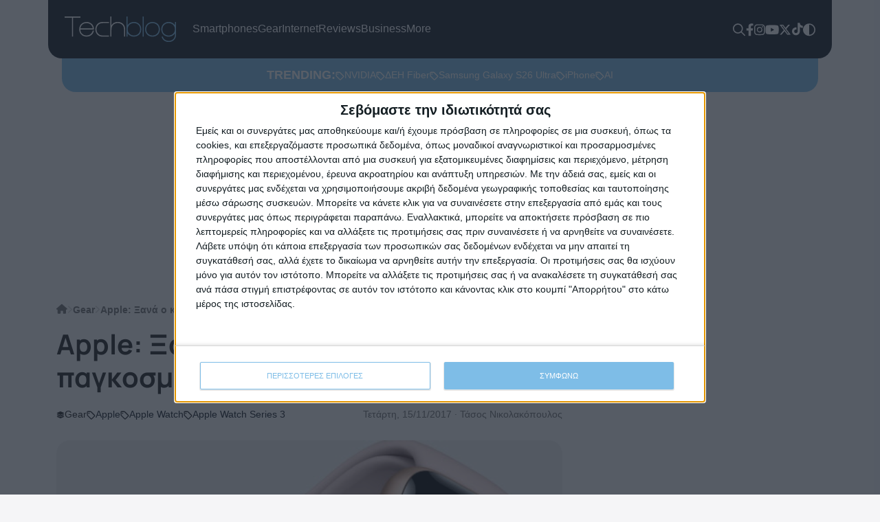

--- FILE ---
content_type: text/html; charset=UTF-8
request_url: https://techblog.gr/gadgets/apple-is-the-top-wearable-manufacturer-4928/
body_size: 75798
content:
<!doctype html>
<html lang="el">
    <head><meta charset="utf-8"><script>if(navigator.userAgent.match(/MSIE|Internet Explorer/i)||navigator.userAgent.match(/Trident\/7\..*?rv:11/i)){var href=document.location.href;if(!href.match(/[?&]nowprocket/)){if(href.indexOf("?")==-1){if(href.indexOf("#")==-1){document.location.href=href+"?nowprocket=1"}else{document.location.href=href.replace("#","?nowprocket=1#")}}else{if(href.indexOf("#")==-1){document.location.href=href+"&nowprocket=1"}else{document.location.href=href.replace("#","&nowprocket=1#")}}}}</script><script>(()=>{class RocketLazyLoadScripts{constructor(){this.v="2.0.4",this.userEvents=["keydown","keyup","mousedown","mouseup","mousemove","mouseover","mouseout","touchmove","touchstart","touchend","touchcancel","wheel","click","dblclick","input"],this.attributeEvents=["onblur","onclick","oncontextmenu","ondblclick","onfocus","onmousedown","onmouseenter","onmouseleave","onmousemove","onmouseout","onmouseover","onmouseup","onmousewheel","onscroll","onsubmit"]}async t(){this.i(),this.o(),/iP(ad|hone)/.test(navigator.userAgent)&&this.h(),this.u(),this.l(this),this.m(),this.k(this),this.p(this),this._(),await Promise.all([this.R(),this.L()]),this.lastBreath=Date.now(),this.S(this),this.P(),this.D(),this.O(),this.M(),await this.C(this.delayedScripts.normal),await this.C(this.delayedScripts.defer),await this.C(this.delayedScripts.async),await this.T(),await this.F(),await this.j(),await this.A(),window.dispatchEvent(new Event("rocket-allScriptsLoaded")),this.everythingLoaded=!0,this.lastTouchEnd&&await new Promise(t=>setTimeout(t,500-Date.now()+this.lastTouchEnd)),this.I(),this.H(),this.U(),this.W()}i(){this.CSPIssue=sessionStorage.getItem("rocketCSPIssue"),document.addEventListener("securitypolicyviolation",t=>{this.CSPIssue||"script-src-elem"!==t.violatedDirective||"data"!==t.blockedURI||(this.CSPIssue=!0,sessionStorage.setItem("rocketCSPIssue",!0))},{isRocket:!0})}o(){window.addEventListener("pageshow",t=>{this.persisted=t.persisted,this.realWindowLoadedFired=!0},{isRocket:!0}),window.addEventListener("pagehide",()=>{this.onFirstUserAction=null},{isRocket:!0})}h(){let t;function e(e){t=e}window.addEventListener("touchstart",e,{isRocket:!0}),window.addEventListener("touchend",function i(o){o.changedTouches[0]&&t.changedTouches[0]&&Math.abs(o.changedTouches[0].pageX-t.changedTouches[0].pageX)<10&&Math.abs(o.changedTouches[0].pageY-t.changedTouches[0].pageY)<10&&o.timeStamp-t.timeStamp<200&&(window.removeEventListener("touchstart",e,{isRocket:!0}),window.removeEventListener("touchend",i,{isRocket:!0}),"INPUT"===o.target.tagName&&"text"===o.target.type||(o.target.dispatchEvent(new TouchEvent("touchend",{target:o.target,bubbles:!0})),o.target.dispatchEvent(new MouseEvent("mouseover",{target:o.target,bubbles:!0})),o.target.dispatchEvent(new PointerEvent("click",{target:o.target,bubbles:!0,cancelable:!0,detail:1,clientX:o.changedTouches[0].clientX,clientY:o.changedTouches[0].clientY})),event.preventDefault()))},{isRocket:!0})}q(t){this.userActionTriggered||("mousemove"!==t.type||this.firstMousemoveIgnored?"keyup"===t.type||"mouseover"===t.type||"mouseout"===t.type||(this.userActionTriggered=!0,this.onFirstUserAction&&this.onFirstUserAction()):this.firstMousemoveIgnored=!0),"click"===t.type&&t.preventDefault(),t.stopPropagation(),t.stopImmediatePropagation(),"touchstart"===this.lastEvent&&"touchend"===t.type&&(this.lastTouchEnd=Date.now()),"click"===t.type&&(this.lastTouchEnd=0),this.lastEvent=t.type,t.composedPath&&t.composedPath()[0].getRootNode()instanceof ShadowRoot&&(t.rocketTarget=t.composedPath()[0]),this.savedUserEvents.push(t)}u(){this.savedUserEvents=[],this.userEventHandler=this.q.bind(this),this.userEvents.forEach(t=>window.addEventListener(t,this.userEventHandler,{passive:!1,isRocket:!0})),document.addEventListener("visibilitychange",this.userEventHandler,{isRocket:!0})}U(){this.userEvents.forEach(t=>window.removeEventListener(t,this.userEventHandler,{passive:!1,isRocket:!0})),document.removeEventListener("visibilitychange",this.userEventHandler,{isRocket:!0}),this.savedUserEvents.forEach(t=>{(t.rocketTarget||t.target).dispatchEvent(new window[t.constructor.name](t.type,t))})}m(){const t="return false",e=Array.from(this.attributeEvents,t=>"data-rocket-"+t),i="["+this.attributeEvents.join("],[")+"]",o="[data-rocket-"+this.attributeEvents.join("],[data-rocket-")+"]",s=(e,i,o)=>{o&&o!==t&&(e.setAttribute("data-rocket-"+i,o),e["rocket"+i]=new Function("event",o),e.setAttribute(i,t))};new MutationObserver(t=>{for(const n of t)"attributes"===n.type&&(n.attributeName.startsWith("data-rocket-")||this.everythingLoaded?n.attributeName.startsWith("data-rocket-")&&this.everythingLoaded&&this.N(n.target,n.attributeName.substring(12)):s(n.target,n.attributeName,n.target.getAttribute(n.attributeName))),"childList"===n.type&&n.addedNodes.forEach(t=>{if(t.nodeType===Node.ELEMENT_NODE)if(this.everythingLoaded)for(const i of[t,...t.querySelectorAll(o)])for(const t of i.getAttributeNames())e.includes(t)&&this.N(i,t.substring(12));else for(const e of[t,...t.querySelectorAll(i)])for(const t of e.getAttributeNames())this.attributeEvents.includes(t)&&s(e,t,e.getAttribute(t))})}).observe(document,{subtree:!0,childList:!0,attributeFilter:[...this.attributeEvents,...e]})}I(){this.attributeEvents.forEach(t=>{document.querySelectorAll("[data-rocket-"+t+"]").forEach(e=>{this.N(e,t)})})}N(t,e){const i=t.getAttribute("data-rocket-"+e);i&&(t.setAttribute(e,i),t.removeAttribute("data-rocket-"+e))}k(t){Object.defineProperty(HTMLElement.prototype,"onclick",{get(){return this.rocketonclick||null},set(e){this.rocketonclick=e,this.setAttribute(t.everythingLoaded?"onclick":"data-rocket-onclick","this.rocketonclick(event)")}})}S(t){function e(e,i){let o=e[i];e[i]=null,Object.defineProperty(e,i,{get:()=>o,set(s){t.everythingLoaded?o=s:e["rocket"+i]=o=s}})}e(document,"onreadystatechange"),e(window,"onload"),e(window,"onpageshow");try{Object.defineProperty(document,"readyState",{get:()=>t.rocketReadyState,set(e){t.rocketReadyState=e},configurable:!0}),document.readyState="loading"}catch(t){console.log("WPRocket DJE readyState conflict, bypassing")}}l(t){this.originalAddEventListener=EventTarget.prototype.addEventListener,this.originalRemoveEventListener=EventTarget.prototype.removeEventListener,this.savedEventListeners=[],EventTarget.prototype.addEventListener=function(e,i,o){o&&o.isRocket||!t.B(e,this)&&!t.userEvents.includes(e)||t.B(e,this)&&!t.userActionTriggered||e.startsWith("rocket-")||t.everythingLoaded?t.originalAddEventListener.call(this,e,i,o):(t.savedEventListeners.push({target:this,remove:!1,type:e,func:i,options:o}),"mouseenter"!==e&&"mouseleave"!==e||t.originalAddEventListener.call(this,e,t.savedUserEvents.push,o))},EventTarget.prototype.removeEventListener=function(e,i,o){o&&o.isRocket||!t.B(e,this)&&!t.userEvents.includes(e)||t.B(e,this)&&!t.userActionTriggered||e.startsWith("rocket-")||t.everythingLoaded?t.originalRemoveEventListener.call(this,e,i,o):t.savedEventListeners.push({target:this,remove:!0,type:e,func:i,options:o})}}J(t,e){this.savedEventListeners=this.savedEventListeners.filter(i=>{let o=i.type,s=i.target||window;return e!==o||t!==s||(this.B(o,s)&&(i.type="rocket-"+o),this.$(i),!1)})}H(){EventTarget.prototype.addEventListener=this.originalAddEventListener,EventTarget.prototype.removeEventListener=this.originalRemoveEventListener,this.savedEventListeners.forEach(t=>this.$(t))}$(t){t.remove?this.originalRemoveEventListener.call(t.target,t.type,t.func,t.options):this.originalAddEventListener.call(t.target,t.type,t.func,t.options)}p(t){let e;function i(e){return t.everythingLoaded?e:e.split(" ").map(t=>"load"===t||t.startsWith("load.")?"rocket-jquery-load":t).join(" ")}function o(o){function s(e){const s=o.fn[e];o.fn[e]=o.fn.init.prototype[e]=function(){return this[0]===window&&t.userActionTriggered&&("string"==typeof arguments[0]||arguments[0]instanceof String?arguments[0]=i(arguments[0]):"object"==typeof arguments[0]&&Object.keys(arguments[0]).forEach(t=>{const e=arguments[0][t];delete arguments[0][t],arguments[0][i(t)]=e})),s.apply(this,arguments),this}}if(o&&o.fn&&!t.allJQueries.includes(o)){const e={DOMContentLoaded:[],"rocket-DOMContentLoaded":[]};for(const t in e)document.addEventListener(t,()=>{e[t].forEach(t=>t())},{isRocket:!0});o.fn.ready=o.fn.init.prototype.ready=function(i){function s(){parseInt(o.fn.jquery)>2?setTimeout(()=>i.bind(document)(o)):i.bind(document)(o)}return"function"==typeof i&&(t.realDomReadyFired?!t.userActionTriggered||t.fauxDomReadyFired?s():e["rocket-DOMContentLoaded"].push(s):e.DOMContentLoaded.push(s)),o([])},s("on"),s("one"),s("off"),t.allJQueries.push(o)}e=o}t.allJQueries=[],o(window.jQuery),Object.defineProperty(window,"jQuery",{get:()=>e,set(t){o(t)}})}P(){const t=new Map;document.write=document.writeln=function(e){const i=document.currentScript,o=document.createRange(),s=i.parentElement;let n=t.get(i);void 0===n&&(n=i.nextSibling,t.set(i,n));const c=document.createDocumentFragment();o.setStart(c,0),c.appendChild(o.createContextualFragment(e)),s.insertBefore(c,n)}}async R(){return new Promise(t=>{this.userActionTriggered?t():this.onFirstUserAction=t})}async L(){return new Promise(t=>{document.addEventListener("DOMContentLoaded",()=>{this.realDomReadyFired=!0,t()},{isRocket:!0})})}async j(){return this.realWindowLoadedFired?Promise.resolve():new Promise(t=>{window.addEventListener("load",t,{isRocket:!0})})}M(){this.pendingScripts=[];this.scriptsMutationObserver=new MutationObserver(t=>{for(const e of t)e.addedNodes.forEach(t=>{"SCRIPT"!==t.tagName||t.noModule||t.isWPRocket||this.pendingScripts.push({script:t,promise:new Promise(e=>{const i=()=>{const i=this.pendingScripts.findIndex(e=>e.script===t);i>=0&&this.pendingScripts.splice(i,1),e()};t.addEventListener("load",i,{isRocket:!0}),t.addEventListener("error",i,{isRocket:!0}),setTimeout(i,1e3)})})})}),this.scriptsMutationObserver.observe(document,{childList:!0,subtree:!0})}async F(){await this.X(),this.pendingScripts.length?(await this.pendingScripts[0].promise,await this.F()):this.scriptsMutationObserver.disconnect()}D(){this.delayedScripts={normal:[],async:[],defer:[]},document.querySelectorAll("script[type$=rocketlazyloadscript]").forEach(t=>{t.hasAttribute("data-rocket-src")?t.hasAttribute("async")&&!1!==t.async?this.delayedScripts.async.push(t):t.hasAttribute("defer")&&!1!==t.defer||"module"===t.getAttribute("data-rocket-type")?this.delayedScripts.defer.push(t):this.delayedScripts.normal.push(t):this.delayedScripts.normal.push(t)})}async _(){await this.L();let t=[];document.querySelectorAll("script[type$=rocketlazyloadscript][data-rocket-src]").forEach(e=>{let i=e.getAttribute("data-rocket-src");if(i&&!i.startsWith("data:")){i.startsWith("//")&&(i=location.protocol+i);try{const o=new URL(i).origin;o!==location.origin&&t.push({src:o,crossOrigin:e.crossOrigin||"module"===e.getAttribute("data-rocket-type")})}catch(t){}}}),t=[...new Map(t.map(t=>[JSON.stringify(t),t])).values()],this.Y(t,"preconnect")}async G(t){if(await this.K(),!0!==t.noModule||!("noModule"in HTMLScriptElement.prototype))return new Promise(e=>{let i;function o(){(i||t).setAttribute("data-rocket-status","executed"),e()}try{if(navigator.userAgent.includes("Firefox/")||""===navigator.vendor||this.CSPIssue)i=document.createElement("script"),[...t.attributes].forEach(t=>{let e=t.nodeName;"type"!==e&&("data-rocket-type"===e&&(e="type"),"data-rocket-src"===e&&(e="src"),i.setAttribute(e,t.nodeValue))}),t.text&&(i.text=t.text),t.nonce&&(i.nonce=t.nonce),i.hasAttribute("src")?(i.addEventListener("load",o,{isRocket:!0}),i.addEventListener("error",()=>{i.setAttribute("data-rocket-status","failed-network"),e()},{isRocket:!0}),setTimeout(()=>{i.isConnected||e()},1)):(i.text=t.text,o()),i.isWPRocket=!0,t.parentNode.replaceChild(i,t);else{const i=t.getAttribute("data-rocket-type"),s=t.getAttribute("data-rocket-src");i?(t.type=i,t.removeAttribute("data-rocket-type")):t.removeAttribute("type"),t.addEventListener("load",o,{isRocket:!0}),t.addEventListener("error",i=>{this.CSPIssue&&i.target.src.startsWith("data:")?(console.log("WPRocket: CSP fallback activated"),t.removeAttribute("src"),this.G(t).then(e)):(t.setAttribute("data-rocket-status","failed-network"),e())},{isRocket:!0}),s?(t.fetchPriority="high",t.removeAttribute("data-rocket-src"),t.src=s):t.src="data:text/javascript;base64,"+window.btoa(unescape(encodeURIComponent(t.text)))}}catch(i){t.setAttribute("data-rocket-status","failed-transform"),e()}});t.setAttribute("data-rocket-status","skipped")}async C(t){const e=t.shift();return e?(e.isConnected&&await this.G(e),this.C(t)):Promise.resolve()}O(){this.Y([...this.delayedScripts.normal,...this.delayedScripts.defer,...this.delayedScripts.async],"preload")}Y(t,e){this.trash=this.trash||[];let i=!0;var o=document.createDocumentFragment();t.forEach(t=>{const s=t.getAttribute&&t.getAttribute("data-rocket-src")||t.src;if(s&&!s.startsWith("data:")){const n=document.createElement("link");n.href=s,n.rel=e,"preconnect"!==e&&(n.as="script",n.fetchPriority=i?"high":"low"),t.getAttribute&&"module"===t.getAttribute("data-rocket-type")&&(n.crossOrigin=!0),t.crossOrigin&&(n.crossOrigin=t.crossOrigin),t.integrity&&(n.integrity=t.integrity),t.nonce&&(n.nonce=t.nonce),o.appendChild(n),this.trash.push(n),i=!1}}),document.head.appendChild(o)}W(){this.trash.forEach(t=>t.remove())}async T(){try{document.readyState="interactive"}catch(t){}this.fauxDomReadyFired=!0;try{await this.K(),this.J(document,"readystatechange"),document.dispatchEvent(new Event("rocket-readystatechange")),await this.K(),document.rocketonreadystatechange&&document.rocketonreadystatechange(),await this.K(),this.J(document,"DOMContentLoaded"),document.dispatchEvent(new Event("rocket-DOMContentLoaded")),await this.K(),this.J(window,"DOMContentLoaded"),window.dispatchEvent(new Event("rocket-DOMContentLoaded"))}catch(t){console.error(t)}}async A(){try{document.readyState="complete"}catch(t){}try{await this.K(),this.J(document,"readystatechange"),document.dispatchEvent(new Event("rocket-readystatechange")),await this.K(),document.rocketonreadystatechange&&document.rocketonreadystatechange(),await this.K(),this.J(window,"load"),window.dispatchEvent(new Event("rocket-load")),await this.K(),window.rocketonload&&window.rocketonload(),await this.K(),this.allJQueries.forEach(t=>t(window).trigger("rocket-jquery-load")),await this.K(),this.J(window,"pageshow");const t=new Event("rocket-pageshow");t.persisted=this.persisted,window.dispatchEvent(t),await this.K(),window.rocketonpageshow&&window.rocketonpageshow({persisted:this.persisted})}catch(t){console.error(t)}}async K(){Date.now()-this.lastBreath>45&&(await this.X(),this.lastBreath=Date.now())}async X(){return document.hidden?new Promise(t=>setTimeout(t)):new Promise(t=>requestAnimationFrame(t))}B(t,e){return e===document&&"readystatechange"===t||(e===document&&"DOMContentLoaded"===t||(e===window&&"DOMContentLoaded"===t||(e===window&&"load"===t||e===window&&"pageshow"===t)))}static run(){(new RocketLazyLoadScripts).t()}}RocketLazyLoadScripts.run()})();</script>

        <script type="rocketlazyloadscript">
        (() => {
            var theme;
            theme = localStorage.getItem("theme") !== null ? localStorage.getItem("theme") : window.matchMedia("(prefers-color-scheme: dark)").matches ? "dark" : "light";
            document.documentElement.setAttribute("data-theme", theme);
            document.addEventListener("DOMContentLoaded", function() {
                document.querySelectorAll(".theme-toggle").forEach(function(themeSwitcher) {
                    themeSwitcher.addEventListener("click", function(e) {
                        e.preventDefault();
                        theme = theme === "dark" ? "light" : "dark";
                        document.documentElement.setAttribute("data-theme", theme);
                        localStorage.setItem("theme", theme);
                    });
                });
            });
        })();
        </script>

        <meta name="theme-color" media="(prefers-color-scheme: light)" content="white">
        <meta name="theme-color" media="(prefers-color-scheme: dark)" content="black">

        
        <meta name="viewport" content="width=device-width, initial-scale=1">

        <link rel="apple-touch-icon" sizes="180x180" href="https://techblog.gr/wp-content/themes/techblog25/assets/fav/apple-touch-icon.png">
        <link rel="icon" type="image/png" sizes="32x32" href="https://techblog.gr/wp-content/themes/techblog25/assets/fav/favicon-32x32.png">
        <link rel="icon" type="image/png" sizes="16x16" href="https://techblog.gr/wp-content/themes/techblog25/assets/fav/favicon-16x16.png">
        <link rel="manifest" href="https://techblog.gr/wp-content/themes/techblog25/assets/fav/site.webmanifest">

        
        <link rel="preconnect" href="https://fonts.gstatic.com" crossorigin>

        <!-- Global site tag (gtag.js) - Google Analytics -->
        <script async src="https://www.googletagmanager.com/gtag/js?id=G-SYMS3TWF5Q"></script>
        <script>
        window.dataLayer = window.dataLayer || [];
        function gtag(){dataLayer.push(arguments);}
        gtag('js', new Date());
        gtag('config', 'G-SYMS3TWF5Q');
        </script>

        <!-- <script async src="https://pagead2.googlesyndication.com/pagead/js/adsbygoogle.js?client=ca-pub-3207688551017693" crossorigin="anonymous"></script> -->
        <script type="rocketlazyloadscript" data-minify="1" async data-rocket-src="https://techblog.gr/wp-content/cache/min/1/tag/js/gpt.js?ver=1768722312"></script>
        <script>
        window.googletag = window.googletag || {cmd: []};
        googletag.cmd.push(function() {
            googletag.defineSlot('/1029909/Techblog-300x250-single', [300, 250], 'div-gpt-ad-1720611279461-0').addService(googletag.pubads());
            googletag.defineSlot('/1029909/Techblog-300x250-1', [300, 250], 'div-gpt-ad-1762280768397-0').addService(googletag.pubads());
            googletag.defineSlot('/1029909/Techblog-300x600', [300, 600], 'div-gpt-ad-1764258873390-0').addService(googletag.pubads());
            googletag.defineSlot('/1029909/Techblog-300x600', [300, 600], 'div-gpt-ad-1766587474521-0').addService(googletag.pubads());
            googletag.pubads().enableSingleRequest();
            googletag.enableServices();
        });
        </script>

        <script>
        (function(){/*
        Copyright The Closure Library Authors.
        SPDX-License-Identifier: Apache-2.0
        */
        'use strict';var aa=function(a){var b=0;return function(){return b<a.length?{done:!1,value:a[b++]}:{done:!0}}},ba="function"==typeof Object.create?Object.create:function(a){var b=function(){};b.prototype=a;return new b},k;if("function"==typeof Object.setPrototypeOf)k=Object.setPrototypeOf;else{var m;a:{var ca={a:!0},n={};try{n.__proto__=ca;m=n.a;break a}catch(a){}m=!1}k=m?function(a,b){a.__proto__=b;if(a.__proto__!==b)throw new TypeError(a+" is not extensible");return a}:null}
        var p=k,q=function(a,b){a.prototype=ba(b.prototype);a.prototype.constructor=a;if(p)p(a,b);else for(var c in b)if("prototype"!=c)if(Object.defineProperties){var d=Object.getOwnPropertyDescriptor(b,c);d&&Object.defineProperty(a,c,d)}else a[c]=b[c];a.v=b.prototype},r=this||self,da=function(){},t=function(a){return a};var u;var w=function(a,b){this.g=b===v?a:""};w.prototype.toString=function(){return this.g+""};var v={},x=function(a){if(void 0===u){var b=null;var c=r.trustedTypes;if(c&&c.createPolicy){try{b=c.createPolicy("goog#html",{createHTML:t,createScript:t,createScriptURL:t})}catch(d){r.console&&r.console.error(d.message)}u=b}else u=b}a=(b=u)?b.createScriptURL(a):a;return new w(a,v)};var A=function(){return Math.floor(2147483648*Math.random()).toString(36)+Math.abs(Math.floor(2147483648*Math.random())^Date.now()).toString(36)};var B={},C=null;var D="function"===typeof Uint8Array;function E(a,b,c){return"object"===typeof a?D&&!Array.isArray(a)&&a instanceof Uint8Array?c(a):F(a,b,c):b(a)}function F(a,b,c){if(Array.isArray(a)){for(var d=Array(a.length),e=0;e<a.length;e++){var f=a[e];null!=f&&(d[e]=E(f,b,c))}Array.isArray(a)&&a.s&&G(d);return d}d={};for(e in a)Object.prototype.hasOwnProperty.call(a,e)&&(f=a[e],null!=f&&(d[e]=E(f,b,c)));return d}
        function ea(a){return F(a,function(b){return"number"===typeof b?isFinite(b)?b:String(b):b},function(b){var c;void 0===c&&(c=0);if(!C){C={};for(var d="ABCDEFGHIJKLMNOPQRSTUVWXYZabcdefghijklmnopqrstuvwxyz0123456789".split(""),e=["+/=","+/","-_=","-_.","-_"],f=0;5>f;f++){var h=d.concat(e[f].split(""));B[f]=h;for(var g=0;g<h.length;g++){var l=h[g];void 0===C[l]&&(C[l]=g)}}}c=B[c];d=Array(Math.floor(b.length/3));e=c[64]||"";for(f=h=0;h<b.length-2;h+=3){var y=b[h],z=b[h+1];l=b[h+2];g=c[y>>2];y=c[(y&3)<<
        4|z>>4];z=c[(z&15)<<2|l>>6];l=c[l&63];d[f++]=""+g+y+z+l}g=0;l=e;switch(b.length-h){case 2:g=b[h+1],l=c[(g&15)<<2]||e;case 1:b=b[h],d[f]=""+c[b>>2]+c[(b&3)<<4|g>>4]+l+e}return d.join("")})}var fa={s:{value:!0,configurable:!0}},G=function(a){Array.isArray(a)&&!Object.isFrozen(a)&&Object.defineProperties(a,fa);return a};var H;var J=function(a,b,c){var d=H;H=null;a||(a=d);d=this.constructor.u;a||(a=d?[d]:[]);this.j=d?0:-1;this.h=null;this.g=a;a:{d=this.g.length;a=d-1;if(d&&(d=this.g[a],!(null===d||"object"!=typeof d||Array.isArray(d)||D&&d instanceof Uint8Array))){this.l=a-this.j;this.i=d;break a}void 0!==b&&-1<b?(this.l=Math.max(b,a+1-this.j),this.i=null):this.l=Number.MAX_VALUE}if(c)for(b=0;b<c.length;b++)a=c[b],a<this.l?(a+=this.j,(d=this.g[a])?G(d):this.g[a]=I):(d=this.l+this.j,this.g[d]||(this.i=this.g[d]={}),(d=this.i[a])?
        G(d):this.i[a]=I)},I=Object.freeze(G([])),K=function(a,b){if(-1===b)return null;if(b<a.l){b+=a.j;var c=a.g[b];return c!==I?c:a.g[b]=G([])}if(a.i)return c=a.i[b],c!==I?c:a.i[b]=G([])},M=function(a,b){var c=L;if(-1===b)return null;a.h||(a.h={});if(!a.h[b]){var d=K(a,b);d&&(a.h[b]=new c(d))}return a.h[b]};J.prototype.toJSON=function(){var a=N(this,!1);return ea(a)};
        var N=function(a,b){if(a.h)for(var c in a.h)if(Object.prototype.hasOwnProperty.call(a.h,c)){var d=a.h[c];if(Array.isArray(d))for(var e=0;e<d.length;e++)d[e]&&N(d[e],b);else d&&N(d,b)}return a.g},O=function(a,b){H=b=b?JSON.parse(b):null;a=new a(b);H=null;return a};J.prototype.toString=function(){return N(this,!1).toString()};var P=function(a){J.call(this,a)};q(P,J);function ha(a){var b,c=(a.ownerDocument&&a.ownerDocument.defaultView||window).document,d=null===(b=c.querySelector)||void 0===b?void 0:b.call(c,"script[nonce]");(b=d?d.nonce||d.getAttribute("nonce")||"":"")&&a.setAttribute("nonce",b)};var Q=function(a,b){b=String(b);"application/xhtml+xml"===a.contentType&&(b=b.toLowerCase());return a.createElement(b)},R=function(a){this.g=a||r.document||document};R.prototype.appendChild=function(a,b){a.appendChild(b)};var S=function(a,b,c,d,e,f){try{var h=a.g,g=Q(a.g,"SCRIPT");g.async=!0;g.src=b instanceof w&&b.constructor===w?b.g:"type_error:TrustedResourceUrl";ha(g);h.head.appendChild(g);g.addEventListener("load",function(){e();d&&h.head.removeChild(g)});g.addEventListener("error",function(){0<c?S(a,b,c-1,d,e,f):(d&&h.head.removeChild(g),f())})}catch(l){f()}};var ia=r.atob("aHR0cHM6Ly93d3cuZ3N0YXRpYy5jb20vaW1hZ2VzL2ljb25zL21hdGVyaWFsL3N5c3RlbS8xeC93YXJuaW5nX2FtYmVyXzI0ZHAucG5n"),ja=r.atob("WW91IGFyZSBzZWVpbmcgdGhpcyBtZXNzYWdlIGJlY2F1c2UgYWQgb3Igc2NyaXB0IGJsb2NraW5nIHNvZnR3YXJlIGlzIGludGVyZmVyaW5nIHdpdGggdGhpcyBwYWdlLg=="),ka=r.atob("RGlzYWJsZSBhbnkgYWQgb3Igc2NyaXB0IGJsb2NraW5nIHNvZnR3YXJlLCB0aGVuIHJlbG9hZCB0aGlzIHBhZ2Uu"),la=function(a,b,c){this.h=a;this.j=new R(this.h);this.g=null;this.i=[];this.l=!1;this.o=b;this.m=c},V=function(a){if(a.h.body&&!a.l){var b=
        function(){T(a);r.setTimeout(function(){return U(a,3)},50)};S(a.j,a.o,2,!0,function(){r[a.m]||b()},b);a.l=!0}},T=function(a){for(var b=W(1,5),c=0;c<b;c++){var d=X(a);a.h.body.appendChild(d);a.i.push(d)}b=X(a);b.style.bottom="0";b.style.left="0";b.style.position="fixed";b.style.width=W(100,110).toString()+"%";b.style.zIndex=W(2147483544,2147483644).toString();b.style["background-color"]=ma(249,259,242,252,219,229);b.style["box-shadow"]="0 0 12px #888";b.style.color=ma(0,10,0,10,0,10);b.style.display=
        "flex";b.style["justify-content"]="center";b.style["font-family"]="Roboto, Arial";c=X(a);c.style.width=W(80,85).toString()+"%";c.style.maxWidth=W(750,775).toString()+"px";c.style.margin="24px";c.style.display="flex";c.style["align-items"]="flex-start";c.style["justify-content"]="center";d=Q(a.j.g,"IMG");d.className=A();d.src=ia;d.style.height="24px";d.style.width="24px";d.style["padding-right"]="16px";var e=X(a),f=X(a);f.style["font-weight"]="bold";f.textContent=ja;var h=X(a);h.textContent=ka;Y(a,
        e,f);Y(a,e,h);Y(a,c,d);Y(a,c,e);Y(a,b,c);a.g=b;a.h.body.appendChild(a.g);b=W(1,5);for(c=0;c<b;c++)d=X(a),a.h.body.appendChild(d),a.i.push(d)},Y=function(a,b,c){for(var d=W(1,5),e=0;e<d;e++){var f=X(a);b.appendChild(f)}b.appendChild(c);c=W(1,5);for(d=0;d<c;d++)e=X(a),b.appendChild(e)},W=function(a,b){return Math.floor(a+Math.random()*(b-a))},ma=function(a,b,c,d,e,f){return"rgb("+W(Math.max(a,0),Math.min(b,255)).toString()+","+W(Math.max(c,0),Math.min(d,255)).toString()+","+W(Math.max(e,0),Math.min(f,
        255)).toString()+")"},X=function(a){a=Q(a.j.g,"DIV");a.className=A();return a},U=function(a,b){0>=b||null!=a.g&&0!=a.g.offsetHeight&&0!=a.g.offsetWidth||(na(a),T(a),r.setTimeout(function(){return U(a,b-1)},50))},na=function(a){var b=a.i;var c="undefined"!=typeof Symbol&&Symbol.iterator&&b[Symbol.iterator];b=c?c.call(b):{next:aa(b)};for(c=b.next();!c.done;c=b.next())(c=c.value)&&c.parentNode&&c.parentNode.removeChild(c);a.i=[];(b=a.g)&&b.parentNode&&b.parentNode.removeChild(b);a.g=null};var pa=function(a,b,c,d,e){var f=oa(c),h=function(l){l.appendChild(f);r.setTimeout(function(){f?(0!==f.offsetHeight&&0!==f.offsetWidth?b():a(),f.parentNode&&f.parentNode.removeChild(f)):a()},d)},g=function(l){document.body?h(document.body):0<l?r.setTimeout(function(){g(l-1)},e):b()};g(3)},oa=function(a){var b=document.createElement("div");b.className=a;b.style.width="1px";b.style.height="1px";b.style.position="absolute";b.style.left="-10000px";b.style.top="-10000px";b.style.zIndex="-10000";return b};var L=function(a){J.call(this,a)};q(L,J);var qa=function(a){J.call(this,a)};q(qa,J);var ra=function(a,b){this.l=a;this.m=new R(a.document);this.g=b;this.i=K(this.g,1);b=M(this.g,2);this.o=x(K(b,4)||"");this.h=!1;b=M(this.g,13);b=x(K(b,4)||"");this.j=new la(a.document,b,K(this.g,12))};ra.prototype.start=function(){sa(this)};
        var sa=function(a){ta(a);S(a.m,a.o,3,!1,function(){a:{var b=a.i;var c=r.btoa(b);if(c=r[c]){try{var d=O(P,r.atob(c))}catch(e){b=!1;break a}b=b===K(d,1)}else b=!1}b?Z(a,K(a.g,14)):(Z(a,K(a.g,8)),V(a.j))},function(){pa(function(){Z(a,K(a.g,7));V(a.j)},function(){return Z(a,K(a.g,6))},K(a.g,9),K(a.g,10),K(a.g,11))})},Z=function(a,b){a.h||(a.h=!0,a=new a.l.XMLHttpRequest,a.open("GET",b,!0),a.send())},ta=function(a){var b=r.btoa(a.i);a.l[b]&&Z(a,K(a.g,5))};(function(a,b){r[a]=function(c){for(var d=[],e=0;e<arguments.length;++e)d[e-0]=arguments[e];r[a]=da;b.apply(null,d)}})("__h82AlnkH6D91__",function(a){"function"===typeof window.atob&&(new ra(window,O(qa,window.atob(a)))).start()});}).call(this);

        window.__h82AlnkH6D91__("[base64]/[base64]/[base64]/[base64]");
        </script>

        <!-- InMobi Choice. Consent Manager Tag v3.0 (for TCF 2.2) -->
        <script type="text/javascript" async=true>
        (function() {
        var host = window.location.hostname;
        var element = document.createElement('script');
        var firstScript = document.getElementsByTagName('script')[0];
        var url = 'https://cmp.inmobi.com'
            .concat('/choice/', 'DkZS5vU8wCsRe', '/', host, '/choice.js?tag_version=V3');
        var uspTries = 0;
        var uspTriesLimit = 3;
        element.async = true;
        element.type = 'text/javascript';
        element.src = url;

        firstScript.parentNode.insertBefore(element, firstScript);

        function makeStub() {
            var TCF_LOCATOR_NAME = '__tcfapiLocator';
            var queue = [];
            var win = window;
            var cmpFrame;

            function addFrame() {
            var doc = win.document;
            var otherCMP = !!(win.frames[TCF_LOCATOR_NAME]);

            if (!otherCMP) {
                if (doc.body) {
                var iframe = doc.createElement('iframe');

                iframe.style.cssText = 'display:none';
                iframe.name = TCF_LOCATOR_NAME;
                doc.body.appendChild(iframe);
                } else {
                setTimeout(addFrame, 5);
                }
            }
            return !otherCMP;
            }

            function tcfAPIHandler() {
            var gdprApplies;
            var args = arguments;

            if (!args.length) {
                return queue;
            } else if (args[0] === 'setGdprApplies') {
                if (
                args.length > 3 &&
                args[2] === 2 &&
                typeof args[3] === 'boolean'
                ) {
                gdprApplies = args[3];
                if (typeof args[2] === 'function') {
                    args[2]('set', true);
                }
                }
            } else if (args[0] === 'ping') {
                var retr = {
                gdprApplies: gdprApplies,
                cmpLoaded: false,
                cmpStatus: 'stub'
                };

                if (typeof args[2] === 'function') {
                args[2](retr);
                }
            } else {
                if(args[0] === 'init' && typeof args[3] === 'object') {
                args[3] = Object.assign(args[3], { tag_version: 'V3' });
                }
                queue.push(args);
            }
            }

            function postMessageEventHandler(event) {
            var msgIsString = typeof event.data === 'string';
            var json = {};

            try {
                if (msgIsString) {
                json = JSON.parse(event.data);
                } else {
                json = event.data;
                }
            } catch (ignore) {}

            var payload = json.__tcfapiCall;

            if (payload) {
                window.__tcfapi(
                payload.command,
                payload.version,
                function(retValue, success) {
                    var returnMsg = {
                    __tcfapiReturn: {
                        returnValue: retValue,
                        success: success,
                        callId: payload.callId
                    }
                    };
                    if (msgIsString) {
                    returnMsg = JSON.stringify(returnMsg);
                    }
                    if (event && event.source && event.source.postMessage) {
                    event.source.postMessage(returnMsg, '*');
                    }
                },
                payload.parameter
                );
            }
            }

            while (win) {
            try {
                if (win.frames[TCF_LOCATOR_NAME]) {
                cmpFrame = win;
                break;
                }
            } catch (ignore) {}

            if (win === window.top) {
                break;
            }
            win = win.parent;
            }
            if (!cmpFrame) {
            addFrame();
            win.__tcfapi = tcfAPIHandler;
            win.addEventListener('message', postMessageEventHandler, false);
            }
        };

        makeStub();

        function makeGppStub() {
            const CMP_ID = 10;
            const SUPPORTED_APIS = [
            '2:tcfeuv2',
            '6:uspv1',
            '7:usnatv1',
            '8:usca',
            '9:usvav1',
            '10:uscov1',
            '11:usutv1',
            '12:usctv1'
            ];

            window.__gpp_addFrame = function (n) {
            if (!window.frames[n]) {
                if (document.body) {
                var i = document.createElement("iframe");
                i.style.cssText = "display:none";
                i.name = n;
                document.body.appendChild(i);
                } else {
                window.setTimeout(window.__gpp_addFrame, 10, n);
                }
            }
            };
            window.__gpp_stub = function () {
            var b = arguments;
            __gpp.queue = __gpp.queue || [];
            __gpp.events = __gpp.events || [];

            if (!b.length || (b.length == 1 && b[0] == "queue")) {
                return __gpp.queue;
            }

            if (b.length == 1 && b[0] == "events") {
                return __gpp.events;
            }

            var cmd = b[0];
            var clb = b.length > 1 ? b[1] : null;
            var par = b.length > 2 ? b[2] : null;
            if (cmd === "ping") {
                clb(
                {
                    gppVersion: "1.1", // must be “Version.Subversion”, current: “1.1”
                    cmpStatus: "stub", // possible values: stub, loading, loaded, error
                    cmpDisplayStatus: "hidden", // possible values: hidden, visible, disabled
                    signalStatus: "not ready", // possible values: not ready, ready
                    supportedAPIs: SUPPORTED_APIS, // list of supported APIs
                    cmpId: CMP_ID, // IAB assigned CMP ID, may be 0 during stub/loading
                    sectionList: [],
                    applicableSections: [-1],
                    gppString: "",
                    parsedSections: {},
                },
                true
                );
            } else if (cmd === "addEventListener") {
                if (!("lastId" in __gpp)) {
                __gpp.lastId = 0;
                }
                __gpp.lastId++;
                var lnr = __gpp.lastId;
                __gpp.events.push({
                id: lnr,
                callback: clb,
                parameter: par,
                });
                clb(
                {
                    eventName: "listenerRegistered",
                    listenerId: lnr, // Registered ID of the listener
                    data: true, // positive signal
                    pingData: {
                    gppVersion: "1.1", // must be “Version.Subversion”, current: “1.1”
                    cmpStatus: "stub", // possible values: stub, loading, loaded, error
                    cmpDisplayStatus: "hidden", // possible values: hidden, visible, disabled
                    signalStatus: "not ready", // possible values: not ready, ready
                    supportedAPIs: SUPPORTED_APIS, // list of supported APIs
                    cmpId: CMP_ID, // list of supported APIs
                    sectionList: [],
                    applicableSections: [-1],
                    gppString: "",
                    parsedSections: {},
                    },
                },
                true
                );
            } else if (cmd === "removeEventListener") {
                var success = false;
                for (var i = 0; i < __gpp.events.length; i++) {
                if (__gpp.events[i].id == par) {
                    __gpp.events.splice(i, 1);
                    success = true;
                    break;
                }
                }
                clb(
                {
                    eventName: "listenerRemoved",
                    listenerId: par, // Registered ID of the listener
                    data: success, // status info
                    pingData: {
                    gppVersion: "1.1", // must be “Version.Subversion”, current: “1.1”
                    cmpStatus: "stub", // possible values: stub, loading, loaded, error
                    cmpDisplayStatus: "hidden", // possible values: hidden, visible, disabled
                    signalStatus: "not ready", // possible values: not ready, ready
                    supportedAPIs: SUPPORTED_APIS, // list of supported APIs
                    cmpId: CMP_ID, // CMP ID
                    sectionList: [],
                    applicableSections: [-1],
                    gppString: "",
                    parsedSections: {},
                    },
                },
                true
                );
            } else if (cmd === "hasSection") {
                clb(false, true);
            } else if (cmd === "getSection" || cmd === "getField") {
                clb(null, true);
            }
            //queue all other commands
            else {
                __gpp.queue.push([].slice.apply(b));
            }
            };
            window.__gpp_msghandler = function (event) {
            var msgIsString = typeof event.data === "string";
            try {
                var json = msgIsString ? JSON.parse(event.data) : event.data;
            } catch (e) {
                var json = null;
            }
            if (typeof json === "object" && json !== null && "__gppCall" in json) {
                var i = json.__gppCall;
                window.__gpp(
                i.command,
                function (retValue, success) {
                    var returnMsg = {
                    __gppReturn: {
                        returnValue: retValue,
                        success: success,
                        callId: i.callId,
                    },
                    };
                    event.source.postMessage(msgIsString ? JSON.stringify(returnMsg) : returnMsg, "*");
                },
                "parameter" in i ? i.parameter : null,
                "version" in i ? i.version : "1.1"
                );
            }
            };
            if (!("__gpp" in window) || typeof window.__gpp !== "function") {
            window.__gpp = window.__gpp_stub;
            window.addEventListener("message", window.__gpp_msghandler, false);
            window.__gpp_addFrame("__gppLocator");
            }
        };

        makeGppStub();

        var uspStubFunction = function() {
            var arg = arguments;
            if (typeof window.__uspapi !== uspStubFunction) {
            setTimeout(function() {
                if (typeof window.__uspapi !== 'undefined') {
                window.__uspapi.apply(window.__uspapi, arg);
                }
            }, 500);
            }
        };

        var checkIfUspIsReady = function() {
            uspTries++;
            if (window.__uspapi === uspStubFunction && uspTries < uspTriesLimit) {
            console.warn('USP is not accessible');
            } else {
            clearInterval(uspInterval);
            }
        };

        if (typeof window.__uspapi === 'undefined') {
            window.__uspapi = uspStubFunction;
            var uspInterval = setInterval(checkIfUspIsReady, 6000);
        }
        })();
        </script>
        <!-- End InMobi Choice. Consent Manager Tag v3.0 (for TCF 2.2) -->

        
  <!-- Resource Hints -->
  <link rel="dns-prefetch" href="//www.googletagmanager.com">
  <link rel="dns-prefetch" href="//www.google-analytics.com">
  <link rel="dns-prefetch" href="//pagead2.googlesyndication.com">
  <link rel="dns-prefetch" href="//cdn.ampproject.org">
  <link rel="preconnect" href="https://www.googletagservices.com" crossorigin>

  <meta name='robots' content='index, follow, max-image-preview:large, max-snippet:-1, max-video-preview:-1' />

	<!-- This site is optimized with the Yoast SEO plugin v26.7 - https://yoast.com/wordpress/plugins/seo/ -->
	<title>Apple: Ξανά ο κορυφαίος πωλητής wearables παγκοσμίως | Techblog.gr</title>
<link data-rocket-prefetch href="https://pagead2.googlesyndication.com" rel="dns-prefetch">
<link data-rocket-prefetch href="https://cmp.inmobi.com" rel="dns-prefetch">
<link data-rocket-prefetch href="https://www.googletagmanager.com" rel="dns-prefetch">
<link data-rocket-prefetch href="https://securepubads.g.doubleclick.net" rel="dns-prefetch">
<link data-rocket-prefetch href="https://fundingchoicesmessages.google.com" rel="dns-prefetch">
<link data-rocket-prefetch href="https://fonts.googleapis.com" rel="dns-prefetch">
<link data-rocket-prefetch href="https://cdn.jsdelivr.net" rel="dns-prefetch">
<link data-rocket-prefetch href="https://apis.google.com" rel="dns-prefetch">
<link data-rocket-preload as="style" href="https://fonts.googleapis.com/css2?family=Manrope%3Awght%40700&#038;ver=6.9&#038;display=swap" rel="preload">
<link href="https://fonts.googleapis.com/css2?family=Manrope%3Awght%40700&#038;ver=6.9&#038;display=swap" media="print" onload="this.media=&#039;all&#039;" rel="stylesheet">
<style id="wpr-usedcss">img:is([sizes=auto i],[sizes^="auto," i]){contain-intrinsic-size:3000px 1500px}@font-face{font-family:Manrope;font-style:normal;font-weight:700;font-display:swap;src:url(https://fonts.gstatic.com/s/manrope/v20/xn7_YHE41ni1AdIRqAuZuw1Bx9mbZk4aE9_B-bnBeA.woff2) format('woff2');unicode-range:U+0370-0377,U+037A-037F,U+0384-038A,U+038C,U+038E-03A1,U+03A3-03FF}@font-face{font-family:Manrope;font-style:normal;font-weight:700;font-display:swap;src:url(https://fonts.gstatic.com/s/manrope/v20/xn7_YHE41ni1AdIRqAuZuw1Bx9mbZk4aE9_C-bk.woff2) format('woff2');unicode-range:U+0000-00FF,U+0131,U+0152-0153,U+02BB-02BC,U+02C6,U+02DA,U+02DC,U+0304,U+0308,U+0329,U+2000-206F,U+20AC,U+2122,U+2191,U+2193,U+2212,U+2215,U+FEFF,U+FFFD}:root{--bs-blue:#0d6efd;--bs-indigo:#6610f2;--bs-purple:#6f42c1;--bs-pink:#d63384;--bs-red:#dc3545;--bs-orange:#fd7e14;--bs-yellow:#ffc107;--bs-green:#198754;--bs-teal:#20c997;--bs-cyan:#0dcaf0;--bs-black:#000;--bs-white:#fff;--bs-gray:#6c757d;--bs-gray-dark:#343a40;--bs-gray-100:#f8f9fa;--bs-gray-200:#e9ecef;--bs-gray-300:#dee2e6;--bs-gray-400:#ced4da;--bs-gray-500:#adb5bd;--bs-gray-600:#6c757d;--bs-gray-700:#495057;--bs-gray-800:#343a40;--bs-gray-900:#212529;--bs-primary:#0d6efd;--bs-secondary:#6c757d;--bs-success:#198754;--bs-info:#0dcaf0;--bs-warning:#ffc107;--bs-danger:#dc3545;--bs-light:#f8f9fa;--bs-dark:#212529;--bs-primary-rgb:13,110,253;--bs-secondary-rgb:108,117,125;--bs-success-rgb:25,135,84;--bs-info-rgb:13,202,240;--bs-warning-rgb:255,193,7;--bs-danger-rgb:220,53,69;--bs-light-rgb:248,249,250;--bs-dark-rgb:33,37,41;--bs-white-rgb:255,255,255;--bs-black-rgb:0,0,0;--bs-body-color-rgb:33,37,41;--bs-body-bg-rgb:255,255,255;--bs-font-sans-serif:system-ui,-apple-system,"Segoe UI",Roboto,"Helvetica Neue","Noto Sans","Liberation Sans",Arial,sans-serif,"Apple Color Emoji","Segoe UI Emoji","Segoe UI Symbol","Noto Color Emoji";--bs-font-monospace:SFMono-Regular,Menlo,Monaco,Consolas,"Liberation Mono","Courier New",monospace;--bs-gradient:linear-gradient(180deg, rgba(255, 255, 255, .15), rgba(255, 255, 255, 0));--bs-body-font-family:var(--bs-font-sans-serif);--bs-body-font-size:1rem;--bs-body-font-weight:400;--bs-body-line-height:1.5;--bs-body-color:#212529;--bs-body-bg:#fff;--bs-border-width:1px;--bs-border-style:solid;--bs-border-color:#dee2e6;--bs-border-color-translucent:rgba(0, 0, 0, .175);--bs-border-radius:0.375rem;--bs-border-radius-sm:0.25rem;--bs-border-radius-lg:0.5rem;--bs-border-radius-xl:1rem;--bs-border-radius-2xl:2rem;--bs-border-radius-pill:50rem;--bs-link-color:#0d6efd;--bs-link-hover-color:#0a58ca;--bs-code-color:#d63384;--bs-highlight-bg:#fff3cd}*,::after,::before{box-sizing:border-box}@media (prefers-reduced-motion:no-preference){:root{scroll-behavior:smooth}}body{margin:0;font-family:var(--bs-body-font-family);font-size:var(--bs-body-font-size);font-weight:var(--bs-body-font-weight);line-height:var(--bs-body-line-height);color:var(--bs-body-color);text-align:var(--bs-body-text-align);background-color:var(--bs-body-bg);-webkit-text-size-adjust:100%;-webkit-tap-highlight-color:transparent}.h3,h1,h2,h3{margin-top:0;margin-bottom:.5rem;font-weight:500;line-height:1.2}h1{font-size:calc(1.375rem + 1.5vw)}@media (min-width:1200px){h1{font-size:2.5rem}}h2{font-size:calc(1.325rem + .9vw)}@media (min-width:1200px){h2{font-size:2rem}}.h3,h3{font-size:calc(1.3rem + .6vw)}@media (min-width:1200px){.h3,h3{font-size:1.75rem}}p{margin-top:0;margin-bottom:1rem}address{margin-bottom:1rem;font-style:normal;line-height:inherit}ol,ul{padding-left:2rem}dl,ol,ul{margin-top:0;margin-bottom:1rem}ol ol,ol ul,ul ol,ul ul{margin-bottom:0}dt{font-weight:700}blockquote{margin:0 0 1rem}strong{font-weight:bolder}.small,small{font-size:.875em}sub,sup{position:relative;font-size:.75em;line-height:0;vertical-align:baseline}sub{bottom:-.25em}sup{top:-.5em}a{color:var(--bs-link-color);text-decoration:underline}a:hover{color:var(--bs-link-hover-color)}a:not([href]):not([class]),a:not([href]):not([class]):hover{color:inherit;text-decoration:none}code,pre{font-family:var(--bs-font-monospace);font-size:1em}pre{display:block;margin-top:0;margin-bottom:1rem;overflow:auto;font-size:.875em}pre code{font-size:inherit;color:inherit;word-break:normal}code{font-size:.875em;color:var(--bs-code-color);word-wrap:break-word}a>code{color:inherit}img,svg{vertical-align:middle}table{caption-side:bottom;border-collapse:collapse}caption{padding-top:.5rem;padding-bottom:.5rem;color:#6c757d;text-align:left}th{text-align:inherit;text-align:-webkit-match-parent}tbody,td,th,tr{border-color:inherit;border-style:solid;border-width:0}label{display:inline-block}button{border-radius:0}button:focus:not(:focus-visible){outline:0}button,input,optgroup,select,textarea{margin:0;font-family:inherit;font-size:inherit;line-height:inherit}button,select{text-transform:none}[role=button]{cursor:pointer}select{word-wrap:normal}select:disabled{opacity:1}[list]:not([type=date]):not([type=datetime-local]):not([type=month]):not([type=week]):not([type=time])::-webkit-calendar-picker-indicator{display:none!important}[type=button],[type=reset],[type=submit],button{-webkit-appearance:button}[type=button]:not(:disabled),[type=reset]:not(:disabled),[type=submit]:not(:disabled),button:not(:disabled){cursor:pointer}::-moz-focus-inner{padding:0;border-style:none}textarea{resize:vertical}fieldset{min-width:0;padding:0;margin:0;border:0}legend{float:left;width:100%;padding:0;margin-bottom:.5rem;font-size:calc(1.275rem + .3vw);line-height:inherit}legend+*{clear:left}::-webkit-datetime-edit-day-field,::-webkit-datetime-edit-fields-wrapper,::-webkit-datetime-edit-hour-field,::-webkit-datetime-edit-minute,::-webkit-datetime-edit-month-field,::-webkit-datetime-edit-text,::-webkit-datetime-edit-year-field{padding:0}::-webkit-inner-spin-button{height:auto}[type=search]{outline-offset:-2px;-webkit-appearance:textfield}::-webkit-search-decoration{-webkit-appearance:none}::-webkit-color-swatch-wrapper{padding:0}::-webkit-file-upload-button{font:inherit;-webkit-appearance:button}::file-selector-button{font:inherit;-webkit-appearance:button}iframe{border:0}summary{display:list-item;cursor:pointer}progress{vertical-align:baseline}[hidden]{display:none!important}.blockquote{margin-bottom:1rem;font-size:1.25rem}.blockquote>:last-child{margin-bottom:0}.img-fluid{max-width:100%;height:auto}.container{--bs-gutter-x:1.5rem;--bs-gutter-y:0;width:100%;padding-right:calc(var(--bs-gutter-x) * .5);padding-left:calc(var(--bs-gutter-x) * .5);margin-right:auto;margin-left:auto}@media (min-width:576px){.container{max-width:540px}}@media (min-width:768px){.container{max-width:720px}}@media (min-width:992px){.container{max-width:960px}}@media (min-width:1200px){legend{font-size:1.5rem}.container{max-width:1140px}}@media (min-width:1400px){.container{max-width:1320px}}.row{--bs-gutter-x:1.5rem;--bs-gutter-y:0;display:flex;flex-wrap:wrap;margin-top:calc(-1 * var(--bs-gutter-y));margin-right:calc(-.5 * var(--bs-gutter-x));margin-left:calc(-.5 * var(--bs-gutter-x))}.row>*{flex-shrink:0;width:100%;max-width:100%;padding-right:calc(var(--bs-gutter-x) * .5);padding-left:calc(var(--bs-gutter-x) * .5);margin-top:var(--bs-gutter-y)}.col{flex:1 0 0%}.col-5{flex:0 0 auto;width:41.66666667%}.col-6{flex:0 0 auto;width:50%}.col-12{flex:0 0 auto;width:100%}@media (min-width:576px){.col-sm-12{flex:0 0 auto;width:100%}}@media (min-width:768px){.col-md-4{flex:0 0 auto;width:33.33333333%}.col-md-6{flex:0 0 auto;width:50%}.col-md-8{flex:0 0 auto;width:66.66666667%}}@media (min-width:992px){.col-lg-2{flex:0 0 auto;width:16.66666667%}.col-lg-4{flex:0 0 auto;width:33.33333333%}.col-lg-6{flex:0 0 auto;width:50%}}.table{--bs-table-color:var(--bs-body-color);--bs-table-bg:transparent;--bs-table-border-color:var(--bs-border-color);--bs-table-accent-bg:transparent;--bs-table-striped-color:var(--bs-body-color);--bs-table-striped-bg:rgba(0, 0, 0, .05);--bs-table-active-color:var(--bs-body-color);--bs-table-active-bg:rgba(0, 0, 0, .1);--bs-table-hover-color:var(--bs-body-color);--bs-table-hover-bg:rgba(0, 0, 0, .075);width:100%;margin-bottom:1rem;color:var(--bs-table-color);vertical-align:top;border-color:var(--bs-table-border-color)}.table>:not(caption)>*>*{padding:.5rem;background-color:var(--bs-table-bg);border-bottom-width:1px;box-shadow:inset 0 0 0 9999px var(--bs-table-accent-bg)}.table>tbody{vertical-align:inherit}.fade{transition:opacity .15s linear}@media (prefers-reduced-motion:reduce){.fade{transition:none}}.fade:not(.show){opacity:0}.collapse:not(.show){display:none}.collapsing{height:0;overflow:hidden;transition:height .35s ease}.collapsing.collapse-horizontal{width:0;height:auto;transition:width .35s ease}.dropdown,.dropdown-center,.dropend,.dropstart,.dropup,.dropup-center{position:relative}.dropdown-toggle{white-space:nowrap}.dropdown-toggle::after{display:inline-block;margin-left:.255em;vertical-align:.255em;content:"";border-top:.3em solid;border-right:.3em solid transparent;border-bottom:0;border-left:.3em solid transparent}.dropdown-toggle:empty::after{margin-left:0}.dropdown-menu{--bs-dropdown-zindex:1000;--bs-dropdown-min-width:10rem;--bs-dropdown-padding-x:0;--bs-dropdown-padding-y:0.5rem;--bs-dropdown-spacer:0.125rem;--bs-dropdown-font-size:1rem;--bs-dropdown-color:#212529;--bs-dropdown-bg:#fff;--bs-dropdown-border-color:var(--bs-border-color-translucent);--bs-dropdown-border-radius:0.375rem;--bs-dropdown-border-width:1px;--bs-dropdown-inner-border-radius:calc(0.375rem - 1px);--bs-dropdown-divider-bg:var(--bs-border-color-translucent);--bs-dropdown-divider-margin-y:0.5rem;--bs-dropdown-box-shadow:0 0.5rem 1rem rgba(0, 0, 0, .15);--bs-dropdown-link-color:#212529;--bs-dropdown-link-hover-color:#1e2125;--bs-dropdown-link-hover-bg:#e9ecef;--bs-dropdown-link-active-color:#fff;--bs-dropdown-link-active-bg:#0d6efd;--bs-dropdown-link-disabled-color:#adb5bd;--bs-dropdown-item-padding-x:1rem;--bs-dropdown-item-padding-y:0.25rem;--bs-dropdown-header-color:#6c757d;--bs-dropdown-header-padding-x:1rem;--bs-dropdown-header-padding-y:0.5rem;position:absolute;z-index:var(--bs-dropdown-zindex);display:none;min-width:var(--bs-dropdown-min-width);padding:var(--bs-dropdown-padding-y) var(--bs-dropdown-padding-x);margin:0;font-size:var(--bs-dropdown-font-size);color:var(--bs-dropdown-color);text-align:left;list-style:none;background-color:var(--bs-dropdown-bg);background-clip:padding-box;border:var(--bs-dropdown-border-width) solid var(--bs-dropdown-border-color);border-radius:var(--bs-dropdown-border-radius)}.dropup .dropdown-toggle::after{display:inline-block;margin-left:.255em;vertical-align:.255em;content:"";border-top:0;border-right:.3em solid transparent;border-bottom:.3em solid;border-left:.3em solid transparent}.dropup .dropdown-toggle:empty::after{margin-left:0}.dropend .dropdown-toggle::after{display:inline-block;margin-left:.255em;vertical-align:.255em;content:"";border-top:.3em solid transparent;border-right:0;border-bottom:.3em solid transparent;border-left:.3em solid}.dropend .dropdown-toggle:empty::after{margin-left:0}.dropend .dropdown-toggle::after{vertical-align:0}.dropstart .dropdown-toggle::after{display:inline-block;margin-left:.255em;vertical-align:.255em;content:""}.dropstart .dropdown-toggle::after{display:none}.dropstart .dropdown-toggle::before{display:inline-block;margin-right:.255em;vertical-align:.255em;content:"";border-top:.3em solid transparent;border-right:.3em solid;border-bottom:.3em solid transparent}.dropstart .dropdown-toggle:empty::after{margin-left:0}.dropstart .dropdown-toggle::before{vertical-align:0}.dropdown-item{display:block;width:100%;padding:var(--bs-dropdown-item-padding-y) var(--bs-dropdown-item-padding-x);clear:both;font-weight:400;color:var(--bs-dropdown-link-color);text-align:inherit;text-decoration:none;white-space:nowrap;background-color:transparent;border:0}.dropdown-item:focus,.dropdown-item:hover{color:var(--bs-dropdown-link-hover-color);background-color:var(--bs-dropdown-link-hover-bg)}.dropdown-item.active,.dropdown-item:active{color:var(--bs-dropdown-link-active-color);text-decoration:none;background-color:var(--bs-dropdown-link-active-bg)}.dropdown-item.disabled,.dropdown-item:disabled{color:var(--bs-dropdown-link-disabled-color);pointer-events:none;background-color:transparent}.dropdown-menu.show{display:block}.nav{--bs-nav-link-padding-x:1rem;--bs-nav-link-padding-y:0.5rem;--bs-nav-link-font-weight: ;--bs-nav-link-color:var(--bs-link-color);--bs-nav-link-hover-color:var(--bs-link-hover-color);--bs-nav-link-disabled-color:#6c757d;display:flex;flex-wrap:wrap;padding-left:0;margin-bottom:0;list-style:none}.navbar{--bs-navbar-padding-x:0;--bs-navbar-padding-y:0.5rem;--bs-navbar-color:rgba(0, 0, 0, .55);--bs-navbar-hover-color:rgba(0, 0, 0, .7);--bs-navbar-disabled-color:rgba(0, 0, 0, .3);--bs-navbar-active-color:rgba(0, 0, 0, .9);--bs-navbar-brand-padding-y:0.3125rem;--bs-navbar-brand-margin-end:1rem;--bs-navbar-brand-font-size:1.25rem;--bs-navbar-brand-color:rgba(0, 0, 0, .9);--bs-navbar-brand-hover-color:rgba(0, 0, 0, .9);--bs-navbar-nav-link-padding-x:0.5rem;--bs-navbar-toggler-padding-y:0.25rem;--bs-navbar-toggler-padding-x:0.75rem;--bs-navbar-toggler-font-size:1.25rem;--bs-navbar-toggler-icon-bg:url("data:image/svg+xml,%3csvg xmlns='http://www.w3.org/2000/svg' viewBox='0 0 30 30'%3e%3cpath stroke='rgba%280, 0, 0, 0.55%29' stroke-linecap='round' stroke-miterlimit='10' stroke-width='2' d='M4 7h22M4 15h22M4 23h22'/%3e%3c/svg%3e");--bs-navbar-toggler-border-color:rgba(0, 0, 0, .1);--bs-navbar-toggler-border-radius:0.375rem;--bs-navbar-toggler-focus-width:0.25rem;--bs-navbar-toggler-transition:box-shadow 0.15s ease-in-out;position:relative;display:flex;flex-wrap:wrap;align-items:center;justify-content:space-between;padding:var(--bs-navbar-padding-y) var(--bs-navbar-padding-x)}.navbar>.container{display:flex;flex-wrap:inherit;align-items:center;justify-content:space-between}.navbar-nav{--bs-nav-link-padding-x:0;--bs-nav-link-padding-y:0.5rem;--bs-nav-link-font-weight: ;--bs-nav-link-color:var(--bs-navbar-color);--bs-nav-link-hover-color:var(--bs-navbar-hover-color);--bs-nav-link-disabled-color:var(--bs-navbar-disabled-color);display:flex;flex-direction:column;padding-left:0;margin-bottom:0;list-style:none}.navbar-nav .dropdown-menu{position:static}.breadcrumb{--bs-breadcrumb-padding-x:0;--bs-breadcrumb-padding-y:0;--bs-breadcrumb-margin-bottom:1rem;--bs-breadcrumb-bg: ;--bs-breadcrumb-border-radius: ;--bs-breadcrumb-divider-color:#6c757d;--bs-breadcrumb-item-padding-x:0.5rem;--bs-breadcrumb-item-active-color:#6c757d;display:flex;flex-wrap:wrap;padding:var(--bs-breadcrumb-padding-y) var(--bs-breadcrumb-padding-x);margin-bottom:var(--bs-breadcrumb-margin-bottom);font-size:var(--bs-breadcrumb-font-size);list-style:none;background-color:var(--bs-breadcrumb-bg);border-radius:var(--bs-breadcrumb-border-radius)}.alert{--bs-alert-bg:transparent;--bs-alert-padding-x:1rem;--bs-alert-padding-y:1rem;--bs-alert-margin-bottom:1rem;--bs-alert-color:inherit;--bs-alert-border-color:transparent;--bs-alert-border:1px solid var(--bs-alert-border-color);--bs-alert-border-radius:0.375rem;position:relative;padding:var(--bs-alert-padding-y) var(--bs-alert-padding-x);margin-bottom:var(--bs-alert-margin-bottom);color:var(--bs-alert-color);background-color:var(--bs-alert-bg);border:var(--bs-alert-border);border-radius:var(--bs-alert-border-radius)}.progress{--bs-progress-height:1rem;--bs-progress-font-size:0.75rem;--bs-progress-bg:#e9ecef;--bs-progress-border-radius:0.375rem;--bs-progress-box-shadow:inset 0 1px 2px rgba(0, 0, 0, .075);--bs-progress-bar-color:#fff;--bs-progress-bar-bg:#0d6efd;--bs-progress-bar-transition:width 0.6s ease;display:flex;height:var(--bs-progress-height);overflow:hidden;font-size:var(--bs-progress-font-size);background-color:var(--bs-progress-bg);border-radius:var(--bs-progress-border-radius)}.list-group{--bs-list-group-color:#212529;--bs-list-group-bg:#fff;--bs-list-group-border-color:rgba(0, 0, 0, .125);--bs-list-group-border-width:1px;--bs-list-group-border-radius:0.375rem;--bs-list-group-item-padding-x:1rem;--bs-list-group-item-padding-y:0.5rem;--bs-list-group-action-color:#495057;--bs-list-group-action-hover-color:#495057;--bs-list-group-action-hover-bg:#f8f9fa;--bs-list-group-action-active-color:#212529;--bs-list-group-action-active-bg:#e9ecef;--bs-list-group-disabled-color:#6c757d;--bs-list-group-disabled-bg:#fff;--bs-list-group-active-color:#fff;--bs-list-group-active-bg:#0d6efd;--bs-list-group-active-border-color:#0d6efd;display:flex;flex-direction:column;padding-left:0;margin-bottom:0;border-radius:var(--bs-list-group-border-radius)}.list-group-item{position:relative;display:block;padding:var(--bs-list-group-item-padding-y) var(--bs-list-group-item-padding-x);color:var(--bs-list-group-color);text-decoration:none;background-color:var(--bs-list-group-bg);border:var(--bs-list-group-border-width) solid var(--bs-list-group-border-color)}.list-group-item:first-child{border-top-left-radius:inherit;border-top-right-radius:inherit}.list-group-item:last-child{border-bottom-right-radius:inherit;border-bottom-left-radius:inherit}.list-group-item.disabled,.list-group-item:disabled{color:var(--bs-list-group-disabled-color);pointer-events:none;background-color:var(--bs-list-group-disabled-bg)}.list-group-item.active{z-index:2;color:var(--bs-list-group-active-color);background-color:var(--bs-list-group-active-bg);border-color:var(--bs-list-group-active-border-color)}.list-group-item+.list-group-item{border-top-width:0}.list-group-item+.list-group-item.active{margin-top:calc(-1 * var(--bs-list-group-border-width));border-top-width:var(--bs-list-group-border-width)}.toast{--bs-toast-zindex:1090;--bs-toast-padding-x:0.75rem;--bs-toast-padding-y:0.5rem;--bs-toast-spacing:1.5rem;--bs-toast-max-width:350px;--bs-toast-font-size:0.875rem;--bs-toast-color: ;--bs-toast-bg:rgba(255, 255, 255, .85);--bs-toast-border-width:1px;--bs-toast-border-color:var(--bs-border-color-translucent);--bs-toast-border-radius:0.375rem;--bs-toast-box-shadow:0 0.5rem 1rem rgba(0, 0, 0, .15);--bs-toast-header-color:#6c757d;--bs-toast-header-bg:rgba(255, 255, 255, .85);--bs-toast-header-border-color:rgba(0, 0, 0, .05);width:var(--bs-toast-max-width);max-width:100%;font-size:var(--bs-toast-font-size);color:var(--bs-toast-color);pointer-events:auto;background-color:var(--bs-toast-bg);background-clip:padding-box;border:var(--bs-toast-border-width) solid var(--bs-toast-border-color);box-shadow:var(--bs-toast-box-shadow);border-radius:var(--bs-toast-border-radius)}.toast.showing{opacity:0}.toast:not(.show){display:none}.modal{--bs-modal-zindex:1055;--bs-modal-width:500px;--bs-modal-padding:1rem;--bs-modal-margin:0.5rem;--bs-modal-color: ;--bs-modal-bg:#fff;--bs-modal-border-color:var(--bs-border-color-translucent);--bs-modal-border-width:1px;--bs-modal-border-radius:0.5rem;--bs-modal-box-shadow:0 0.125rem 0.25rem rgba(0, 0, 0, .075);--bs-modal-inner-border-radius:calc(0.5rem - 1px);--bs-modal-header-padding-x:1rem;--bs-modal-header-padding-y:1rem;--bs-modal-header-padding:1rem 1rem;--bs-modal-header-border-color:var(--bs-border-color);--bs-modal-header-border-width:1px;--bs-modal-title-line-height:1.5;--bs-modal-footer-gap:0.5rem;--bs-modal-footer-bg: ;--bs-modal-footer-border-color:var(--bs-border-color);--bs-modal-footer-border-width:1px;position:fixed;top:0;left:0;z-index:var(--bs-modal-zindex);display:none;width:100%;height:100%;overflow-x:hidden;overflow-y:auto;outline:0}.modal-dialog{position:relative;width:auto;margin:var(--bs-modal-margin);pointer-events:none}.modal.fade .modal-dialog{transition:transform .3s ease-out;transform:translate(0,-50px)}@media (prefers-reduced-motion:reduce){.collapsing{transition:none}.collapsing.collapse-horizontal{transition:none}.modal.fade .modal-dialog{transition:none}}.modal.show .modal-dialog{transform:none}.modal.modal-static .modal-dialog{transform:scale(1.02)}.modal-backdrop{--bs-backdrop-zindex:1050;--bs-backdrop-bg:#000;--bs-backdrop-opacity:0.5;position:fixed;top:0;left:0;z-index:var(--bs-backdrop-zindex);width:100vw;height:100vh;background-color:var(--bs-backdrop-bg)}.modal-backdrop.fade{opacity:0}.modal-backdrop.show{opacity:var(--bs-backdrop-opacity)}.modal-body{position:relative;flex:1 1 auto;padding:var(--bs-modal-padding)}@media (min-width:576px){.modal{--bs-modal-margin:1.75rem;--bs-modal-box-shadow:0 0.5rem 1rem rgba(0, 0, 0, .15)}.modal-dialog{max-width:var(--bs-modal-width);margin-right:auto;margin-left:auto}}.tooltip{--bs-tooltip-zindex:1080;--bs-tooltip-max-width:200px;--bs-tooltip-padding-x:0.5rem;--bs-tooltip-padding-y:0.25rem;--bs-tooltip-margin: ;--bs-tooltip-font-size:0.875rem;--bs-tooltip-color:#fff;--bs-tooltip-bg:#000;--bs-tooltip-border-radius:0.375rem;--bs-tooltip-opacity:0.9;--bs-tooltip-arrow-width:0.8rem;--bs-tooltip-arrow-height:0.4rem;z-index:var(--bs-tooltip-zindex);display:block;padding:var(--bs-tooltip-arrow-height);margin:var(--bs-tooltip-margin);font-family:var(--bs-font-sans-serif);font-style:normal;font-weight:400;line-height:1.5;text-align:left;text-align:start;text-decoration:none;text-shadow:none;text-transform:none;letter-spacing:normal;word-break:normal;white-space:normal;word-spacing:normal;line-break:auto;font-size:var(--bs-tooltip-font-size);word-wrap:break-word;opacity:0}.tooltip.show{opacity:var(--bs-tooltip-opacity)}.tooltip .tooltip-arrow{display:block;width:var(--bs-tooltip-arrow-width);height:var(--bs-tooltip-arrow-height)}.tooltip .tooltip-arrow::before{position:absolute;content:"";border-color:transparent;border-style:solid}.tooltip-inner{max-width:var(--bs-tooltip-max-width);padding:var(--bs-tooltip-padding-y) var(--bs-tooltip-padding-x);color:var(--bs-tooltip-color);text-align:center;background-color:var(--bs-tooltip-bg);border-radius:var(--bs-tooltip-border-radius)}.popover{--bs-popover-zindex:1070;--bs-popover-max-width:276px;--bs-popover-font-size:0.875rem;--bs-popover-bg:#fff;--bs-popover-border-width:1px;--bs-popover-border-color:var(--bs-border-color-translucent);--bs-popover-border-radius:0.5rem;--bs-popover-inner-border-radius:calc(0.5rem - 1px);--bs-popover-box-shadow:0 0.5rem 1rem rgba(0, 0, 0, .15);--bs-popover-header-padding-x:1rem;--bs-popover-header-padding-y:0.5rem;--bs-popover-header-font-size:1rem;--bs-popover-header-color: ;--bs-popover-header-bg:#f0f0f0;--bs-popover-body-padding-x:1rem;--bs-popover-body-padding-y:1rem;--bs-popover-body-color:#212529;--bs-popover-arrow-width:1rem;--bs-popover-arrow-height:0.5rem;--bs-popover-arrow-border:var(--bs-popover-border-color);z-index:var(--bs-popover-zindex);display:block;max-width:var(--bs-popover-max-width);font-family:var(--bs-font-sans-serif);font-style:normal;font-weight:400;line-height:1.5;text-align:left;text-align:start;text-decoration:none;text-shadow:none;text-transform:none;letter-spacing:normal;word-break:normal;white-space:normal;word-spacing:normal;line-break:auto;font-size:var(--bs-popover-font-size);word-wrap:break-word;background-color:var(--bs-popover-bg);background-clip:padding-box;border:var(--bs-popover-border-width) solid var(--bs-popover-border-color);border-radius:var(--bs-popover-border-radius)}.popover .popover-arrow{display:block;width:var(--bs-popover-arrow-width);height:var(--bs-popover-arrow-height)}.popover .popover-arrow::after,.popover .popover-arrow::before{position:absolute;display:block;content:"";border-color:transparent;border-style:solid;border-width:0}.popover-header{padding:var(--bs-popover-header-padding-y) var(--bs-popover-header-padding-x);margin-bottom:0;font-size:var(--bs-popover-header-font-size);color:var(--bs-popover-header-color);background-color:var(--bs-popover-header-bg);border-bottom:var(--bs-popover-border-width) solid var(--bs-popover-border-color);border-top-left-radius:var(--bs-popover-inner-border-radius);border-top-right-radius:var(--bs-popover-inner-border-radius)}.popover-header:empty{display:none}.popover-body{padding:var(--bs-popover-body-padding-y) var(--bs-popover-body-padding-x);color:var(--bs-popover-body-color)}.carousel{position:relative}.carousel.pointer-event{touch-action:pan-y}.carousel-item{position:relative;display:none;float:left;width:100%;margin-right:-100%;-webkit-backface-visibility:hidden;backface-visibility:hidden;transition:transform .6s ease-in-out}.carousel-item-next,.carousel-item-prev,.carousel-item.active{display:block}.active.carousel-item-end,.carousel-item-next:not(.carousel-item-start){transform:translateX(100%)}.active.carousel-item-start,.carousel-item-prev:not(.carousel-item-end){transform:translateX(-100%)}.carousel-indicators{position:absolute;right:0;bottom:0;left:0;z-index:2;display:flex;justify-content:center;padding:0;margin-right:15%;margin-bottom:1rem;margin-left:15%;list-style:none}.carousel-indicators [data-bs-target]{box-sizing:content-box;flex:0 1 auto;width:30px;height:3px;padding:0;margin-right:3px;margin-left:3px;text-indent:-999px;cursor:pointer;background-color:#fff;background-clip:padding-box;border:0;border-top:10px solid transparent;border-bottom:10px solid transparent;opacity:.5;transition:opacity .6s ease}@media (prefers-reduced-motion:reduce){.carousel-item{transition:none}.carousel-indicators [data-bs-target]{transition:none}}.carousel-indicators .active{opacity:1}.offcanvas{--bs-offcanvas-zindex:1045;--bs-offcanvas-width:400px;--bs-offcanvas-height:30vh;--bs-offcanvas-padding-x:1rem;--bs-offcanvas-padding-y:1rem;--bs-offcanvas-color: ;--bs-offcanvas-bg:#fff;--bs-offcanvas-border-width:1px;--bs-offcanvas-border-color:var(--bs-border-color-translucent);--bs-offcanvas-box-shadow:0 0.125rem 0.25rem rgba(0, 0, 0, .075)}.offcanvas{position:fixed;bottom:0;z-index:var(--bs-offcanvas-zindex);display:flex;flex-direction:column;max-width:100%;color:var(--bs-offcanvas-color);visibility:hidden;background-color:var(--bs-offcanvas-bg);background-clip:padding-box;outline:0;transition:transform .3s ease-in-out}@media (prefers-reduced-motion:reduce){.offcanvas{transition:none}}.offcanvas.show:not(.hiding),.offcanvas.showing{transform:none}.offcanvas.hiding,.offcanvas.show,.offcanvas.showing{visibility:visible}.offcanvas-backdrop{position:fixed;top:0;left:0;z-index:1040;width:100vw;height:100vh;background-color:#000}.offcanvas-backdrop.fade{opacity:0}.offcanvas-backdrop.show{opacity:.5}.placeholder{display:inline-block;min-height:1em;vertical-align:middle;cursor:wait;background-color:currentcolor;opacity:.5}.clearfix::after{display:block;clear:both;content:""}.sticky-top{position:-webkit-sticky;position:sticky;top:0;z-index:1020}.d-flex{display:flex!important}.d-none{display:none!important}.position-relative{position:relative!important}.border{border:var(--bs-border-width) var(--bs-border-style) var(--bs-border-color)!important}.border-bottom{border-bottom:var(--bs-border-width) var(--bs-border-style) var(--bs-border-color)!important}.flex-row{flex-direction:row!important}.flex-column{flex-direction:column!important}.justify-content-end{justify-content:flex-end!important}.justify-content-center{justify-content:center!important}.justify-content-between{justify-content:space-between!important}.align-items-center{align-items:center!important}.m-0{margin:0!important}.mt-4{margin-top:1.5rem!important}.mb-2{margin-bottom:.5rem!important}.mb-3{margin-bottom:1rem!important}.gap-2{gap:.5rem!important}.gap-3{gap:1rem!important}.gap-4{gap:1.5rem!important}.text-center{text-align:center!important}.visible{visibility:visible!important}@media (min-width:768px){.d-md-block{display:block!important}.mb-md-0{margin-bottom:0!important}}@media (min-width:992px){.d-lg-block{display:block!important}.d-lg-flex{display:flex!important}.d-lg-none{display:none!important}.justify-content-lg-start{justify-content:flex-start!important}.justify-content-lg-end{justify-content:flex-end!important}.mb-lg-0{margin-bottom:0!important}}.flickity-enabled{position:relative}.flickity-enabled:focus{outline:0}.flickity-viewport{overflow:hidden;position:relative;height:100%}.flickity-slider{position:absolute;width:100%;height:100%}.flickity-enabled.is-draggable{-webkit-tap-highlight-color:transparent;tap-highlight-color:transparent;-webkit-user-select:none;-moz-user-select:none;-ms-user-select:none;user-select:none}.flickity-enabled.is-draggable .flickity-viewport{cursor:move;cursor:-webkit-grab;cursor:grab}.flickity-enabled.is-draggable .flickity-viewport.is-pointer-down{cursor:-webkit-grabbing;cursor:grabbing}.flickity-prev-next-button{position:absolute;top:50%;width:44px;height:44px;border:none;border-radius:50%;background:#fff;background:hsla(0,0%,100%,.75);cursor:pointer;-webkit-transform:translateY(-50%);-ms-transform:translateY(-50%);transform:translateY(-50%)}.flickity-prev-next-button:hover{background:#fff}.flickity-prev-next-button:focus{outline:0;box-shadow:0 0 0 5px #09f}.flickity-prev-next-button:active{opacity:.6}.flickity-prev-next-button.previous{left:10px}.flickity-prev-next-button.next{right:10px}.flickity-rtl .flickity-prev-next-button.previous{left:auto;right:10px}.flickity-rtl .flickity-prev-next-button.next{right:auto;left:10px}.flickity-prev-next-button:disabled{opacity:.3;cursor:auto}.flickity-prev-next-button svg{position:absolute;left:20%;top:20%;width:60%;height:60%}.flickity-prev-next-button .arrow{fill:#333}.flickity-prev-next-button.no-svg{color:#333;font-size:26px}.flickity-page-dots{position:absolute;width:100%;bottom:-25px;padding:0;margin:0;list-style:none;text-align:center;line-height:1}.flickity-rtl .flickity-page-dots{direction:rtl}.flickity-page-dots .dot{display:inline-block;width:10px;height:10px;margin:0 8px;background:#333;border-radius:50%;opacity:.25;cursor:pointer}.flickity-page-dots .dot.is-selected{opacity:1}body.compensate-for-scrollbar{overflow:hidden}.fancybox-active{height:auto}.fancybox-is-hidden{left:-9999px;margin:0;position:absolute!important;top:-9999px;visibility:hidden}.fancybox-container{-webkit-backface-visibility:hidden;height:100%;left:0;outline:0;position:fixed;-webkit-tap-highlight-color:transparent;top:0;-ms-touch-action:manipulation;touch-action:manipulation;transform:translateZ(0);width:100%;z-index:99992}.fancybox-container *{box-sizing:border-box}.fancybox-bg,.fancybox-inner,.fancybox-stage{bottom:0;left:0;position:absolute;right:0;top:0}.fancybox-bg{background:#1e1e1e;opacity:0;transition-duration:inherit;transition-property:opacity;transition-timing-function:cubic-bezier(.47,0,.74,.71)}.fancybox-is-open .fancybox-bg{opacity:.9;transition-timing-function:cubic-bezier(.22,.61,.36,1)}.fancybox-caption,.fancybox-infobar,.fancybox-navigation .fancybox-button,.fancybox-toolbar{direction:ltr;opacity:0;position:absolute;transition:opacity .25s ease,visibility 0s ease .25s;visibility:hidden;z-index:99997}.fancybox-show-caption .fancybox-caption,.fancybox-show-infobar .fancybox-infobar,.fancybox-show-nav .fancybox-navigation .fancybox-button,.fancybox-show-toolbar .fancybox-toolbar{opacity:1;transition:opacity .25s ease 0s,visibility 0s ease 0s;visibility:visible}.fancybox-infobar{color:#ccc;font-size:13px;-webkit-font-smoothing:subpixel-antialiased;height:44px;left:0;line-height:44px;min-width:44px;mix-blend-mode:difference;padding:0 10px;pointer-events:none;top:0;-webkit-touch-callout:none;-webkit-user-select:none;-moz-user-select:none;-ms-user-select:none;user-select:none}.fancybox-toolbar{right:0;top:0}.fancybox-stage{direction:ltr;overflow:visible;transform:translateZ(0);z-index:99994}.fancybox-is-open .fancybox-stage{overflow:hidden}.fancybox-slide{-webkit-backface-visibility:hidden;display:none;height:100%;left:0;outline:0;overflow:auto;-webkit-overflow-scrolling:touch;padding:44px;position:absolute;text-align:center;top:0;transition-property:transform,opacity;white-space:normal;width:100%;z-index:99994}.fancybox-slide:before{content:"";display:inline-block;font-size:0;height:100%;vertical-align:middle;width:0}.fancybox-is-sliding .fancybox-slide,.fancybox-slide--current,.fancybox-slide--next,.fancybox-slide--previous{display:block}.fancybox-slide--image{overflow:hidden;padding:44px 0}.fancybox-slide--image:before{display:none}.fancybox-content{background:#fff;display:inline-block;margin:0;max-width:100%;overflow:auto;-webkit-overflow-scrolling:touch;padding:44px;position:relative;text-align:left;vertical-align:middle}.fancybox-slide--image .fancybox-content{animation-timing-function:cubic-bezier(.5,0,.14,1);-webkit-backface-visibility:hidden;background:0 0;background-repeat:no-repeat;background-size:100% 100%;left:0;max-width:none;overflow:visible;padding:0;position:absolute;top:0;transform-origin:top left;transition-property:transform,opacity;-webkit-user-select:none;-moz-user-select:none;-ms-user-select:none;user-select:none;z-index:99995}.fancybox-can-zoomOut .fancybox-content{cursor:zoom-out}.fancybox-can-zoomIn .fancybox-content{cursor:zoom-in}.fancybox-can-pan .fancybox-content,.fancybox-can-swipe .fancybox-content{cursor:grab}.fancybox-is-grabbing .fancybox-content{cursor:grabbing}.fancybox-image,.fancybox-spaceball{background:0 0;border:0;height:100%;left:0;margin:0;max-height:none;max-width:none;padding:0;position:absolute;top:0;-webkit-user-select:none;-moz-user-select:none;-ms-user-select:none;user-select:none;width:100%}.fancybox-spaceball{z-index:1}.fancybox-iframe,.fancybox-video{background:0 0;border:0;display:block;height:100%;margin:0;overflow:hidden;padding:0;width:100%}.fancybox-iframe{left:0;position:absolute;top:0}.fancybox-error{background:#fff;cursor:default;max-width:400px;padding:40px;width:100%}.fancybox-error p{color:#444;font-size:16px;line-height:20px;margin:0;padding:0}.fancybox-button{background:rgba(30,30,30,.6);border:0;border-radius:0;box-shadow:none;cursor:pointer;display:inline-block;height:44px;margin:0;padding:10px;position:relative;transition:color .2s;vertical-align:top;visibility:inherit;width:44px}.fancybox-button,.fancybox-button:link,.fancybox-button:visited{color:#ccc}.fancybox-button:hover{color:#fff}.fancybox-button:focus{outline:0}.fancybox-button.fancybox-focus{outline:dotted 1px}.fancybox-button[disabled],.fancybox-button[disabled]:hover{color:#888;cursor:default;outline:0}.fancybox-button div{height:100%}.fancybox-button svg{display:block;height:100%;overflow:visible;position:relative;width:100%}.fancybox-button svg path{fill:currentColor;stroke-width:0}.fancybox-button--fsenter svg:nth-child(2),.fancybox-button--fsexit svg:first-child,.fancybox-button--pause svg:first-child,.fancybox-button--play svg:nth-child(2){display:none}.fancybox-progress{background:#ff5268;height:2px;left:0;position:absolute;right:0;top:0;transform:scaleX(0);transform-origin:0;transition-property:transform;transition-timing-function:linear;z-index:99998}.fancybox-close-small{background:0 0;border:0;border-radius:0;color:#ccc;cursor:pointer;opacity:.8;padding:8px;position:absolute;right:-12px;top:-44px;z-index:401}.fancybox-close-small:hover{color:#fff;opacity:1}.fancybox-slide--image.fancybox-is-scaling .fancybox-content{overflow:hidden}.fancybox-is-scaling .fancybox-close-small,.fancybox-is-zoomable.fancybox-can-pan .fancybox-close-small{display:none}.fancybox-navigation .fancybox-button{background-clip:content-box;height:100px;opacity:0;position:absolute;top:calc(50% - 50px);width:70px}.fancybox-navigation .fancybox-button div{padding:7px}.fancybox-navigation .fancybox-button--arrow_left{left:0;left:env(safe-area-inset-left);padding:31px 26px 31px 6px}.fancybox-navigation .fancybox-button--arrow_right{padding:31px 6px 31px 26px;right:0;right:env(safe-area-inset-right)}.fancybox-caption{background:linear-gradient(0deg,rgba(0,0,0,.85) 0,rgba(0,0,0,.3) 50%,rgba(0,0,0,.15) 65%,rgba(0,0,0,.075) 75.5%,rgba(0,0,0,.037) 82.85%,rgba(0,0,0,.019) 88%,transparent);bottom:0;color:#eee;font-size:14px;font-weight:400;left:0;line-height:1.5;padding:75px 44px 25px;pointer-events:none;right:0;text-align:center;z-index:99996}@supports (padding:max(0px)){.fancybox-caption{padding:75px max(44px,env(safe-area-inset-right)) max(25px,env(safe-area-inset-bottom)) max(44px,env(safe-area-inset-left))}}.fancybox-caption--separate{margin-top:-50px}.fancybox-caption__body{max-height:50vh;overflow:auto;pointer-events:all}.fancybox-caption a,.fancybox-caption a:link,.fancybox-caption a:visited{color:#ccc;text-decoration:none}.fancybox-caption a:hover{color:#fff;text-decoration:underline}.fancybox-loading{animation:1s linear infinite a;background:0 0;border:4px solid #888;border-bottom-color:#fff;border-radius:50%;height:50px;left:50%;margin:-25px 0 0 -25px;opacity:.7;padding:0;position:absolute;top:50%;width:50px;z-index:99999}@keyframes a{to{transform:rotate(1turn)}}.fancybox-animated{transition-timing-function:cubic-bezier(0,0,.25,1)}@media (max-height:576px){.fancybox-slide{padding-left:6px;padding-right:6px}.fancybox-slide--image{padding:6px 0}.fancybox-close-small{right:-6px}.fancybox-slide--image .fancybox-close-small{background:#4e4e4e;color:#f2f4f6;height:36px;opacity:1;padding:6px;right:0;top:0;width:36px}.fancybox-caption{padding-left:12px;padding-right:12px}@supports (padding:max(0px)){.fancybox-caption{padding-left:max(12px,env(safe-area-inset-left));padding-right:max(12px,env(safe-area-inset-right))}}}.fancybox-share{background:#f4f4f4;border-radius:3px;max-width:90%;padding:30px;text-align:center}.fancybox-share h1{color:#222;font-size:35px;font-weight:700;margin:0 0 20px}.fancybox-share p{margin:0;padding:0}.fancybox-share__button{border:0;border-radius:3px;display:inline-block;font-size:14px;font-weight:700;line-height:40px;margin:0 5px 10px;min-width:130px;padding:0 15px;text-decoration:none;transition:all .2s;-webkit-user-select:none;-moz-user-select:none;-ms-user-select:none;user-select:none;white-space:nowrap}.fancybox-share__button:link,.fancybox-share__button:visited{color:#fff}.fancybox-share__button:hover{text-decoration:none}.fancybox-share__button--fb{background:#3b5998}.fancybox-share__button--fb:hover{background:#344e86}.fancybox-share__button--pt{background:#bd081d}.fancybox-share__button--pt:hover{background:#aa0719}.fancybox-share__button--tw{background:#1da1f2}.fancybox-share__button--tw:hover{background:#0d95e8}.fancybox-share__button svg{height:25px;margin-right:7px;position:relative;top:-1px;vertical-align:middle;width:25px}.fancybox-share__button svg path{fill:#fff}.fancybox-share__input{background:0 0;border:0;border-bottom:1px solid #d7d7d7;border-radius:0;color:#5d5b5b;font-size:14px;margin:10px 0 0;outline:0;padding:10px 15px;width:100%}.fancybox-thumbs{background:#ddd;bottom:0;display:none;margin:0;-webkit-overflow-scrolling:touch;-ms-overflow-style:-ms-autohiding-scrollbar;padding:2px 2px 4px;position:absolute;right:0;-webkit-tap-highlight-color:transparent;top:0;width:212px;z-index:99995}.fancybox-show-thumbs .fancybox-thumbs{display:block}.fancybox-show-thumbs .fancybox-inner{right:212px}@media (max-width:576px){.fancybox-thumbs{width:110px}.fancybox-show-thumbs .fancybox-inner{right:110px}}:root{--bg:#F5F5F7;--white:#FFFFFF;--always-white:#FFFFFF;--black:#1D1D1F;--real-black:#000000;--text-black:#6f6f6f;--blue:#121923;--teal:#7EBDE7;--gray:#E2E2E2;--orange:#ff7400;--sep:#D9D9D9;--pagination-bg:#EDEDED}[data-theme=dark] body{--bg:#0C0C0C;--white:#D9D9D9;--gray:#222222;--sep:#222222;--text-black:#9B9B9B}body{font-family:Inter,sans-serif;font-optical-sizing:auto;font-weight:400;font-style:normal;font-size:18px;color:var(--black);background-color:var(--bg);overflow-x:hidden}[data-theme=dark] body{background-color:var(--bg);color:var(--white)}h1,h2,h3{font-family:Manrope,sans-serif;font-optical-sizing:auto;font-weight:700;font-style:normal}a{color:var(--blue);text-decoration:none;transition:all .3s ease}.full{width:100%}header{position:sticky;top:0;z-index:15}.top-bar{background:var(--blue);color:#fff;border-radius:0 0 20px 20px;transition:all .3s ease;padding:24px}.top-bar .sform{display:none;position:absolute;right:90px;top:89px;background:var(--teal);border-radius:0 0 20px 20px;padding:12px}.top-bar .sform.open{display:block}.top-bar .sform #searchform{border-radius:10px}.top-bar .sform #searchform input{padding:8px 12px;border-radius:8px;font-size:16px}.top-bar .sform .search-icon{background:0 0}.top-bar .sform .search-icon path{fill:var(--black)}.scrolled .top-bar{background:rgba(18,25,35,.8);backdrop-filter:blur(10px)}.main-menu{display:flex;list-style:none;gap:24px;margin:0;padding:0}.main-menu a{font-size:16px;color:#fff;display:flex;gap:8px;text-decoration:none}.main-menu a:hover{color:var(--teal)}.menu-item-has-children{position:relative}.menu-item-has-children>a{display:flex;align-items:center;gap:8px}.menu-item-has-children>a::after{content:'';display:block;background:var(--wpr-bg-046bfc55-6fc7-4d88-955d-521780149f5d) no-repeat;width:14px;height:8px}.main-menu .sub-menu{display:none;position:absolute;background:rgba(18,25,35,.8);backdrop-filter:blur(10px);border-radius:0 0 20px 20px;padding:0 24px 24px;left:-24px;top:56px;list-style:none;flex-direction:column;gap:4px;min-width:160px}.main-menu .sub-menu::before{content:'';display:block;width:100%;height:44px;position:absolute;left:0;top:-40px}.menu-item-has-children:hover .sub-menu{display:flex}.header-tools{display:flex;list-style:none;gap:16px;margin:0;padding:0}.header-tools li a path{fill:var(--white);transition:all .3s ease}.header-tools li a:hover path{fill:var(--teal)}.theme-toggle{display:block;position:relative;transform:rotate(0);transform-origin:center center;transition:none}[data-theme=dark] .theme-toggle{transform:rotate(180deg) translateY(-3px)}.trending-bar{background:var(--teal);padding:11px;border-radius:0 0 20px 20px;color:var(--always-white);max-width:1280px;transition:all visibility .3s ease}[data-theme=dark] .trending-bar{background:var(--gray)}.scrolled .trending-bar{opacity:0;visibility:hidden}.trending-tags{display:flex;list-style:none;gap:12px;margin:0;padding:0}.trending-tags a{color:var(--always-white);font-size:14px;display:flex;align-items:center;gap:6px}.trending-tags a .icon path{fill:var(--always-white);transition:all .3s ease}.trending-tags a:hover{color:var(--blue)}[data-theme=dark] .trending-tags a:hover{color:var(--teal)}.trending-tags a:hover .icon path{fill:var(--orange)}main{margin-top:24px;margin-bottom:24px}main>.container{margin-top:24px}.article-cat-tags{display:flex;align-items:center;gap:12px;margin:12px 0;overflow:hidden}.article-cat-tags .cat-link{color:var(--black);font-size:14px;display:flex;align-items:center;gap:4px}[data-theme=dark] .article-cat-tags .cat-link{color:var(--white)}[data-theme=dark] .article-cat-tags .cat-link path{fill:var(--white);transition:all .3s ease}[data-theme=dark] .article-cat-tags .cat-link:hover{color:var(--teal);background:0 0}[data-theme=dark] .article-cat-tags .cat-link:hover path{fill:var(--teal)}.article-thumb{overflow:hidden;border-radius:20px;box-shadow:0 0 2px rgba(0,0,0,.2);aspect-ratio:16/9}.article-thumb img{object-fit:cover;width:100%;height:auto}.article-cat-tags .cat-link:hover{color:var(--teal)}.article-cat-tags .cat-link path{fill:var(--black);transition:all .3s ease}.article-cat-tags .cat-link:hover path{fill:var(--teal)}.article-tags{display:flex;align-items:center;list-style:none;gap:16px;margin:0;padding:0;font-size:14px}.article-tags li a{display:flex;align-items:center;gap:4px;flex-wrap:nowrap;text-transform:capitalize}.article-tags li a .tagtext{white-space:nowrap}[data-theme=dark] .article-tags a{color:var(--white)}.article-tags .icon path{fill:var(--black);transition:all .3s ease}[data-theme=dark] .article-tags .icon path{fill:var(--white)}.article-tags a:hover{color:var(--teal)}.article-tags a:hover .icon path{fill:var(--orange)}.article-date{font-size:14px;color:var(--text-black)}.breadcrumbs{margin:0 0 15px;padding:0;display:flex;align-items:center;gap:8px;font-size:14px}.breadcrumbs li{list-style:none;font-family:sofia-pro,sans-serif;font-weight:700;line-height:1}.breadcrumbs li .sep{width:8px;height:22px;display:block;color:#cecece}.breadcrumbs li a.home{width:20px;position:relative;top:-2px}.breadcrumbs li a{color:var(--text-black)}.breadcrumbs li a:hover{color:var(--teal)}.breadcrumbs li a path{fill:var(--text-black);transition:all .3s ease}.breadcrumbs li a:hover path{fill:var(--teal)}article h3{font-size:30px;margin:0 0 16px}article h3 a{color:var(--black)}[data-theme=dark] article h3 a{color:var(--white)}article h3 a:hover{color:var(--teal)}article p{color:var(--text-black)}.sidebar-wrap{display:flex;flex-direction:column;gap:24px;position:sticky;top:120px}.sidebar h2{font-size:26px}.sidebar-widget{display:flex;flex-direction:column;gap:24px;align-items:center;justify-content:center}.sidebar-pop-arts article{border-top:1px solid var(--sep)}.sidebar-pop-arts article h3{font-size:18px}.post-data{display:flex;align-items:center;justify-content:space-between}.article-feat-img{overflow:hidden;border-radius:20px;margin-bottom:15px;box-shadow:0 0 2px rgba(0,0,0,.2)}.article-feat-img .wp-post-image img{width:100%;height:auto}.article-content h2,.article-content h3{margin:0 auto 15px;max-width:75%}.article-content *{max-width:100%;height:auto}.article-content p{margin:0 auto 15px}.article-content p a{color:var(--teal)}.article-content p a:hover{color:var(--orange)}.article-content p.video-container-wrapper{max-width:100%}.article-content p:has(img){max-width:100%}.article-content p img,.article-content picture img{width:100%;height:auto;border-radius:20px}.gallery-item{width:100%!important}.gallery-item img{border:0!important;width:100%;height:auto}.flickity-viewport{margin-bottom:50px}.flickity-page-dots .dot{background:#7ebde7}.flickity-prev-next-button,.flickity-prev-next-button:hover{background:0 0}.flickity-prev-next-button .arrow{fill:#7ebde7}#searchform{background:var(--always-white);border-radius:20px;overflow:hidden;display:flex;justify-content:space-between}#searchform input{border:0;padding:20px;width:100%;outline:0}.search-icon{background:var(--teal);border:0;padding:0 20px}.video-container{position:relative;padding-bottom:56.23%;height:0;overflow:hidden;vertical-align:bottom;border-radius:20px}.video-container embed,.video-container iframe,.video-container object{position:absolute;top:0;left:0;width:100%;height:100%}.rel-arts article{display:flex;align-items:flex-start;gap:24px}.rel-arts article h3{font-size:18px}.rel-arts article .article-thumb{width:200px;aspect-ratio:1/1}.rel-arts article .article-thumb a{display:block}.rel-arts article .article-thumb *{height:100%}.rel-arts article .article-thumb img{width:100%;object-fit:cover}.rel-arts article .content-wrap{width:calc(100% - 200px)}.rel-arts article .content-wrap .article-cat-tags{margin-top:0}#comments,#respond,#wpdcom,.comments-area{max-width:100%!important;margin:0!important}#wpdcom .wpd-form-head{margin-top:0!important}.footerlogo{width:240px;display:block}.top-footer{background:var(--blue);color:var(--white);border-radius:20px 20px 0 0;padding:26px;font-size:14px}.top-footer h3{font-size:18px;margin:0 0 16px}.top-footer ul{list-style:none;margin:0;padding:0}.top-footer ul li{margin:0 0 8px}.top-footer ul li a{color:var(--white)}.top-footer ul li a span,.top-footer ul li span{color:var(--teal);transition:all .3s ease}.top-footer ul li a:hover{color:var(--teal)}.top-footer ul li a:hover span{color:var(--orange)}.footer-socials{display:flex;align-items:center;gap:24px}.top-footer ul.footer-socials li{margin:0}.footer-socials a path{fill:var(--white);transition:all .3s ease}.footer-socials a:hover path{fill:var(--teal)}.low-footer{padding:16px;background:var(--real-black);font-size:12px;color:var(--white)}.low-footer p{margin:0}.low-footer p a{color:var(--white);text-decoration:none;position:relative}.low-footer p a::after{content:'';display:block;width:0;height:1px;background:var(--teal);position:absolute;bottom:-3px;left:0;transition:all .3s ease}.low-footer p a:hover{color:var(--teal)}.low-footer p a.wt:hover{color:#30da7e}.low-footer p a.wt::after{background:#30da7e}.low-footer p a:hover::after{width:100%}.megamenu{position:fixed;left:0;top:0;width:100dvw;height:100dvh;z-index:150;background:var(--blue);padding:16px 12px;display:none}.megamenu.open{display:flex;flex-direction:column;justify-content:space-between}.megamenu-toggle{width:18px;display:block}.megamenu-menu{display:flex;flex-direction:column;gap:12px;margin-top:24px;list-style:none;max-height:calc(100dvh - 250px);overflow:scroll}.megamenu-menu li a{color:var(--white);font-size:22px;display:flex;gap:8px;text-decoration:none}.megamenu-socials{display:flex;align-items:center;list-style:none;gap:24px}.megamenu p{color:var(--always-white);font-size:14px}.megamenu p a{color:var(--always-white)}.megamenu p a:hover{color:var(--teal)}.post-author{font-size:14px;color:var(--text-black)}.post-author a{color:var(--text-black)}.post-author a:hover{color:var(--teal)}.via-shares{display:flex;align-items:center;justify-content:space-between;margin:0 auto 15px;border-top:1px solid var(--sep);padding-top:15px}.share-button-wrapper{display:flex;justify-content:flex-end;gap:8px}.share-button{display:flex;align-items:center;justify-content:center;padding:4px 8px;background:#cecece;border-radius:20px;width:44px}.share-facebook{background:#3b5998}.share-twitter{background:#000}.share-linkedin{background:#0077b5}.billboardad{text-align:center;overflow:hidden}.mobilead{display:none;text-align:center}.wpd-avatar img{width:64px;height:64px;border-radius:20px}#wpdcom{display:flex;flex-direction:column-reverse}.wpd-thread-head{display:none!important}#wpdcom .wpd-thread-list{padding:0!important}#wpdcom .wpd-comment .wpd-comment-header{justify-content:flex-start;gap:16px}#wpdcom .wpd-comment-text{color:var(--black)}#wpdcom.wpd-layout-2 .wpd-comment .wpd-avatar{width:64px!important;padding:0!important}#wpdcom.wpd-layout-2 .wpd-comment .wpd-avatar img,#wpdcom.wpd-layout-2 .wpd-comment .wpd-avatar img.avatar{width:64px!important;height:64px!important;border-radius:20px!important;max-width:100%!important;border:0!important}#wpdcom.wpd-layout-2 .wpd-comment .wpd-comment-header,#wpdcom.wpd-layout-2 .wpd-comment .wpd-comment-header .wpd-user-info .wpd-uinfo-bottom,#wpdcom.wpd-layout-2 .wpd-comment .wpd-comment-header .wpd-user-info .wpd-uinfo-top{align-items:center!important}#wpdcom .wpd-comment-text p{color:var(--text-black)!important}#wpdcom.wpd-layout-2 .wpd-reply{margin-left:0!important}#wpdcom .wpd-reply{margin-left:0!important}#wpdcom.wpd-layout-2 .wpd-comment.wpd-reply{background:0 0!important}#wpdcom.wpd-layout-2 .wpd-comment.wpd-reply .wpd-comment-wrap{background:0 0!important;border:0 transparent!important}.ad-wrap-center{text-align:center}.sticky-ad{height:700px;padding:2rem;background:var(--sep)}.sticky-ad-content{position:sticky;top:110px;text-align:center}.add-comment{display:flex;align-items:center;gap:8px;font-size:16px}[data-theme=dark] .add-comment{color:var(--white)}.add-comment path{fill:var(--black);transition:all .3s ease}[data-theme=dark] .add-comment path{fill:var(--white)}.add-comment:hover{color:var(--teal)}.add-comment:hover path{fill:var(--teal)}.megamenu.open{display:none}.editlink{transform:translateY(-10px);display:block}@media screen and (max-width:1400px){.trending-bar{max-width:1100px}}@media screen and (max-width:1200px){.trending-bar{max-width:920px}.main-menu .sub-menu{top:51px}.top-bar .sform{top:78px}}@media screen and (max-width:992px){.billboardad{display:none}.mobilead{display:block;margin:15px auto;overflow:hidden}.megamenu.open{display:flex}.megamenu-menu{padding:24px 0;flex-direction:row;flex-wrap:wrap}.megamenu-menu li{width:48%}.megamenu-menu li.menu-item-has-children>a{display:none}.sub-menu{margin:0;padding:0;display:flex;flex-direction:column;gap:12px}.article-tags{overflow:scroll}.article-content p,.via-shares{max-width:100%}.post-data{flex-direction:column-reverse;align-items:flex-start;gap:12px}.post-data .article-cat-tags{margin-top:0}.top-bar .sform{top:89px}}@media screen and (max-width:768px){.top-bar{padding:16px}.sidebar{margin-top:40px}.top-bar .sform{width:calc(100% - 44px);right:50%;top:73px;transform:translateX(50%)}.rel-arts article{flex-direction:column}.rel-arts article .article-thumb{width:100%}.rel-arts article .content-wrap{width:100%}.article-cat-tags{overflow-y:scroll;overflow-y:hidden}.breadcrumbs,.single-bread-wrap{display:none}article .article-thumb{width:106%!important;margin-left:-3%;border-radius:0}article p{display:none}article h3{font-size:26px!important}}@media screen and (max-width:576px){.low-footer,.top-bar,.top-footer{margin-inline:8px;width:calc(100% - 16px)}}#comments{max-width:1100px;margin:50px auto;color:#333;font-style:normal}#comments p,#respond p{float:none!important}#wpdcom{max-width:750px;padding:0;margin:7px auto 15px}#wpdcom *{box-sizing:border-box;line-height:initial}#wpdcom i{margin:0}#comments #wpdcom span,#respond #wpdcom span,#wpdcom span{display:inline;letter-spacing:inherit;text-transform:none;font-size:1em}#wpdcom form{margin:0;padding:0;border:none;background:0 0}#wpdcom input:required{box-shadow:0 0 1px #555}#wpdcom button{min-height:auto;min-width:auto;max-width:auto;min-height:auto;display:inline-block;font-weight:400;text-transform:none}#wpdcom svg{display:inline}#wpdcom .avatar{padding:0;margin:0 auto;float:none;display:inline;height:auto;border:none;border-radius:0;box-shadow:none}#wpdcom span.current{color:#fff}#wpdcom .wpdiscuz-hidden{display:none}#wpdcom .clearfix,.wpdiscuz_top_clearing{clear:both}#wpdcom .wpd-space{flex-grow:1}#wpdcom .wpd-hidden{visibility:hidden;opacity:0;transition:visibility 0s,opacity .5s linear}#wpdcom .wpd-up{color:#009149!important}#wpdcom .wpd-up svg{fill:#009149!important}#wpdcom .wpd-down{color:#fc5844!important}#wpdcom .wpd-down svg{fill:#fc5844!important}#wpdcom .wpd-reply{margin-left:25px}#wpdcom .wpd-reply.wpd_comment_level-2{margin-left:70px}#wpdcom.wpd-layout-2 .wpd-reply{margin-left:40px}#wpdcom.wpd-layout-2 .wpd-reply.wpd_comment_level-2{margin-left:28px}#wpdcom.wpd-layout-3 .wpd-reply.wpd_comment_level-2{margin-left:62px}#wpdcom .wpdlb{clip:rect(1px,1px,1px,1px);clip-path:inset(50%);height:1px;width:1px;margin:-1px;overflow:hidden;padding:0;position:absolute}.wpd-tooltip{position:relative;overflow:hidden}.wpd-tooltip:hover{overflow:visible}.wpd-tooltip:hover .wpd-tooltip-content{opacity:1}.wpd-tooltip .wpd-tooltip-content{background:#555;border-radius:5px;box-sizing:border-box;color:#fff;font-size:14px;max-width:200px;min-width:145px;padding:10px;position:absolute;opacity:0}.wpd-tooltip .wpd-tooltip-content a{color:#fff;text-decoration:none}.wpd-tooltip .wpd-tooltip-content::after{background:#555;content:"";height:10px;position:absolute;-webkit-transform:rotate(45deg);transform:rotate(45deg);width:10px}[wpd-tooltip]{position:relative}[wpd-tooltip]::before{content:"";position:absolute;top:-8px;left:50%;transform:translateX(-50%);border-width:7px 7px 0;border-style:solid;border-color:#555 transparent transparent;z-index:100;opacity:0}[wpd-tooltip]::after{content:attr(wpd-tooltip);position:absolute;left:50%;top:-8px;transform:translateX(-50%) translateY(-100%);background:#555;text-align:center;color:#fff;padding:8px 10px;font-size:11px;line-height:1.5;min-width:6vw;border-width:0;border-radius:4px;pointer-events:none;z-index:99;opacity:0;text-transform:none}[wpd-tooltip]:hover::after,[wpd-tooltip]:hover::before{opacity:1;transition:all .4s ease-in-out}[wpd-tooltip-position=left]::before{left:0;top:50%;margin-left:-11px;transform:translatey(-50%) rotate(-90deg)}[wpd-tooltip-position=top]::before{left:50%}[wpd-tooltip-position=bottom]::before{top:100%;margin-top:8px;transform:translateX(-50%) translatey(-100%) rotate(-180deg)}[wpd-tooltip-position=right]::before{left:100%;top:50%;margin-left:0;transform:translatey(-50%) rotate(90deg)}[wpd-tooltip-position=left]::after{left:0;top:50%;margin-left:-8px;transform:translateX(-100%) translateY(-50%)}[wpd-tooltip-position=top]::after{left:50%}[wpd-tooltip-position=bottom]::after{top:100%;margin-top:8px;transform:translateX(-50%) translateY(0)}[wpd-tooltip-position=right]::after{left:100%;top:50%;margin-left:9px;transform:translateX(0) translateY(-50%)}.wpd-social-login [wpd-tooltip]::after{top:-24px}.wpd-social-login [wpd-tooltip]::before{top:-24px}#wpdcom div:hover.wpd-tooltip{position:relative}#wpdcom .wpd-form-head{border-bottom:1px solid #ccc;padding:7px 2px 9px;margin-top:20px;margin-bottom:5px;display:flex;flex-wrap:wrap;flex-direction:row;justify-content:space-between}#wpdcom .wpd-sbs-toggle{color:#666;font-size:14px;line-height:20px;cursor:pointer}#wpdcom .wpd-sbs-toggle i.fa-envelope{font-size:15px;margin-right:4px}#wpdcom .wpd-sbs-toggle i.fa-caret-down{font-size:16px;margin-left:4px;color:#666}#wpdcom .wpd-sbs-toggle .wpd-sbs-title{font-size:15px}#wpdcom .wpd-auth{display:flex;flex-direction:row;justify-content:flex-end}#wpdcom .wpd-social-login{text-align:right}#wpdcom .wpd-social-login i{opacity:.8;cursor:pointer;width:22px;height:22px;border-radius:50%;display:inline-flex;justify-content:center;align-items:center;margin:0 2px}#wpdcom .wpd-social-login i svg{fill:#ffffff;width:15px;height:15px}#wpdcom .wpd-social-login i:hover{opacity:1}#wpdcom .wpd-social-login .wpdsn-fb i{background-color:#4267b2}#wpdcom .wpd-social-login .wpdsn-tw i{background-color:#000}#wpdcom .wpd-social-login .wpdsn-gg i{background-color:#d54c3f}#wpdcom .wpd-social-login .wpdsn-telegram i{background-color:#239cd7}#wpdcom .wpd-social-login .wpdsn-ds i{background-color:#2196f3}#wpdcom .wpd-social-login .wpdsn-wp i{background-color:#999}#wpdcom .wpd-social-login .wpdsn-vk i{background-color:#4c75a3}#wpdcom .wpd-social-login .wpdsn-insta i{background-color:#f97149}#wpdcom .wpd-social-login .wpdsn-linked i{background-color:#007bb6}#wpdcom .wpd-social-login .wpdsn-yandex i{background-color:red}#wpdcom .wpd-social-login .wpdsn-weibo i{background-color:#d52a2c}#wpdcom .wpd-social-login .wpdsn-weixin i{background-color:#20c300}#wpdcom .wpd-social-login .wpdsn-qq i{background-color:#1479d7}#wpdcom .wpd-social-login .wpdsn-baidu i{background-color:#f23f40}#wpdcom .wpd-social-login .wpdsn-baidu i svg{fill:#2319dc}#wpdcom .wpd-auth .wpd-login{font-size:14px;line-height:20px}#wpdcom .wpd-auth .wpd-login i{margin-right:2px}#wpdcom .wpd-auth .wpd-login a{color:#3272bf;text-decoration:none}#wpdcom .wpd-auth .wpd-login a:hover{color:#0d3e81}#wpdcom .wpdiscuz-social-login-spinner{display:none}#wpdcom .wpd-social-login-agreement{width:100%;margin-top:15px;margin-bottom:0;font-size:12px;padding:20px 30px 10px;background-color:#f8f8f8;border:1px dotted #ddd;clear:both;line-height:normal}#wpdcom .wpd-social-login-agreement .wpd-agreement-button{text-transform:uppercase;padding:3px 20px;margin:5px 0 0 15px;cursor:pointer;font-size:12px;line-height:20px;color:#00b38f;display:inline-block}#wpdcom .wpd-social-login-agreement .wpd-agreement-button.wpd-agreement-button-agree{border:1px dotted #00b38f;color:#00b38f}#wpdcom .wpd-social-login-agreement .wpd-agreement-button.wpd-agreement-button-agree:hover{color:#fff;background:#00b38f}#wpdcom .wpd-social-login-agreement .wpd-agreement-buttons-right{float:right}#wpdcom .wpd-secondary-forms-social-content .wpd-social-login-agreement{padding:20px}#wpdcom .wpdiscuz-subscribe-bar{width:100%;box-sizing:border-box;padding:15px 0 5px;margin-bottom:0}#wpdcom .wpdiscuz-subscribe-bar form{display:flex;flex-wrap:wrap;justify-content:flex-start;flex-direction:row;align-items:center;margin-bottom:10px}#wpdcom .wpdiscuz-subscribe-form-intro{font-size:14px;display:block;padding:3px 10px 3px 1px;line-height:20px;box-sizing:border-box;white-space:nowrap}#wpdcom .wpdiscuz-subscribe-form-option{flex-grow:1;font-size:13px;display:block;padding-right:5px;box-sizing:border-box}#wpdcom .wpdiscuz-subscribe-form-email{font-size:14px;display:block;padding:0 5px 0 0;box-sizing:border-box;width:30%}#wpdcom .wpdiscuz-subscribe-form-button{font-size:14px;display:block;box-sizing:border-box}#wpdcom .wpdiscuz-subscribe-form-email select{width:100%!important}#wpdcom .wpdiscuz-subscribe-form-email input[type=email]{font-size:13px!important;padding:3px!important;width:100%!important;height:auto!important;line-height:20px!important;box-sizing:border-box!important;clear:both;float:none;margin:0}#wpdcom .wpdiscuz-subscribe-form-button input[type=submit]{font-size:16px!important;min-height:29px!important;height:29px!important;padding:1px 3px 5px!important;min-width:40px;line-height:14px!important;box-sizing:border-box!important;border:1px solid #ddd;clear:both;float:none;margin:0}#wpdcom .wpdiscuz-subscribe-agreement{font-size:12px;display:block;clear:left;padding-top:10px;width:92%}#wpdcom .wpdiscuz-subscribe-agreement label{cursor:pointer;display:inline;font-size:13px;margin:0 4px}#wpdcom .wpdiscuz-subscribe-bar #wpdiscuz_subscription_button{box-shadow:none;font-weight:700;letter-spacing:0}#wpdcom .wpd-form-wrap{padding-bottom:10px}#wpdcom .wpd-form .wpdiscuz-textarea-wrap{display:flex;flex-wrap:nowrap;flex-direction:row;justify-content:space-between;padding:20px 0;align-items:center}#wpdcom .wpd-form .wpdiscuz-textarea-wrap [id^=wpd-editor-wraper]{flex-grow:1;position:relative;width:100%}#wpdcom .wpd-form .wpdiscuz-textarea-wrap [id^=wpd-editor-wraper] textarea{width:100%}#wpdcom .wpd-form .wpd-avatar{margin-right:15px;border-radius:100%;text-align:left;flex-shrink:0;align-self:flex-start}#wpdcom .wpd-form .wpd-avatar img,#wpdcom .wpd-form .wpd-avatar img.avatar{width:56px;height:56px;max-width:56px;border-radius:100%;border:1px solid #ccc;padding:2px;background-color:#fff;vertical-align:middle;text-align:center}#wpdcom .wpd-form .wpdiscuz-textarea-wrap textarea{height:54px;border-radius:5px;border:1px solid #ccc;width:100%;padding:10px 15px;font-size:14px;box-shadow:inset 1px 1px 8px rgba(0,0,0,.1);font-family:inherit;outline:0;-webkit-transition:.18s ease-out;-moz-transition:.18s ease-out;-o-transition:.18s ease-out;transition:.18s ease-out;resize:none}#wpdcom .wpd-form .wpdiscuz-textarea-wrap textarea:hover{box-shadow:inset 1px 2px 8px rgba(0,0,0,.02)}#wpdcom .wpd-form .wpdiscuz-textarea-wrap textarea::-moz-placeholder{line-height:28px;color:#666;font-size:16px}#wpdcom .wpd-form .wpdiscuz-textarea-wrap textarea::-webkit-input-placeholder{line-height:28px;color:#666;font-size:16px}#wpdcom .wpd-form .wpdiscuz-textarea-wrap textarea:-ms-input-placeholder{line-height:28px;color:#666;font-size:16px}#wpdcom .wpdiscuz-edit-form-wrap{margin-bottom:15px;margin-top:10px;position:relative}#wpdcom .wpdiscuz-edit-form-wrap table{border:none;margin:15px 0}#wpdcom .wpdiscuz-edit-form-wrap table td{border:none;padding:1px 0;border-bottom:1px dashed #ccc}#wpdcom .wpdiscuz-edit-form-wrap table td label{font-size:13px;color:#666;display:inline;line-height:22px;margin-right:20px;vertical-align:text-bottom}#wpdcom .wpd-form.wpd-secondary-form-wrapper{margin-bottom:25px}#wpdcom .wpd-form.wpd-secondary-form-wrapper .wpdiscuz-textarea-wrap{padding-top:10px}#wpdcom .wpd-form .wpdiscuz-textarea-wrap{padding-bottom:10px}#wpdcom .wpd-form .wpdiscuz-textarea-wrap .wpd-editor-buttons-right{float:right}#wpdcom button,#wpdcom input[type=button],#wpdcom input[type=reset],#wpdcom input[type=submit]{margin:inherit}#wpdcom .wpd-prim-button{border:none;cursor:pointer;font-family:"Arial Hebrew",Arial,sans-serif;font-size:14px;line-height:24px;padding:4px 20px;letter-spacing:1px;box-shadow:1px 1px 3px -1px #bbb;border-radius:3px;max-width:none;max-width:none}#wpdcom .wpd-prim-button:hover{opacity:.9;box-shadow:none;text-decoration:none}#wpdcom .wc-field-submit input[type=submit]{margin-left:2%}#wpdcom .wpd-form .ql-texteditor textarea{width:100%;margin:0;box-sizing:border-box;outline:0;padding:10px;line-height:24px;position:absolute;top:0;bottom:0;border:none}#wpdcom .ql-editor{min-height:65px;border-bottom-color:#fff;word-break:break-word}#wpdcom .ql-editor::before{font-size:16px;color:#aaa;letter-spacing:1px}#wpdcom .ql-editor>*{cursor:text;font-size:15px;letter-spacing:.5px;font-family:Arial;font-weight:400;color:#666}#wpdcom .ql-editor blockquote{margin-top:0!important;margin-bottom:0!important}#wpdcom .ql-container{border-radius:3px 3px 0 0;background:#fff;border-bottom:none;border-color:#ddd}#wpdcom .ql-toolbar{padding:8px 8px 3px 5px;background-color:#fafafa;border-top:none;border-radius:0 0 3px 3px;border-color:#ddd}#wpdcom .ql-toolbar.wpd-toolbar-hidden{display:none}#wpdcom .ql-toolbar .ql-stroke{stroke:#999999}#wpdcom .ql-toolbar .ql-fill{fill:#999999}#wpdcom .ql-toolbar button:hover .ql-stroke{color:#0274be;stroke:#0274be}#wpdcom .ql-toolbar button:hover .ql-fill{color:#0274be;fill:#0274be}#wpdcom .ql-toolbar button.ql-active .ql-stroke{color:#0274be;stroke:#0274be}#wpdcom .ql-toolbar button.ql-active .ql-fill{color:#0274be;fill:#0274be}#wpdcom .ql-toolbar button.ql-sourcecode,#wpdcom .ql-toolbar button.ql-spoiler{color:#999;width:auto;font-size:13px;letter-spacing:2px;line-height:15px;font-weight:700;font-family:arial;display:flex;align-items:flex-start;justify-content:center}#wpdcom .ql-toolbar button:hover{text-decoration:none}#wpdcom .ql-toolbar button.ql-sourcecode:hover,#wpdcom .ql-toolbar button.ql-spoiler:hover{color:#0274be}#wpdcom .wpd-editor-char-counter{font-size:9px;padding:3px 5px 2px;position:absolute;right:0;z-index:10;color:#888}#wpdcom .wpd-editor-char-counter.error{color:red}#wpdcom.wpdiscuz_unauth .wc-field-submit{padding-top:15px}#wpdcom .wpd-form-foot{margin-left:70px}#wpdcom .wpd-form-row .wpdiscuz-item{clear:both}#wpdcom .wpd-form-row .wpd-form-col-left{width:49%;float:left;margin:0;text-align:left;padding:0}#wpdcom .wpd-form-row .wpd-form-col-right{width:49%;float:right;margin:0;text-align:right;padding:0}#wpdcom .wpd-form-row .wpd-form-col-left .wpdiscuz-item{text-align:left}#wpdcom .wpd-form-row .wpd-form-col-right .wpdiscuz-item{text-align:right}#wpdcom .wpd-form-row .wpdiscuz-item{width:100%;vertical-align:baseline;padding:1px 0 7px;position:relative}#wpdcom .wpd-form-row .wpd-field{width:100%;line-height:20px;color:#777;display:inline-block;float:none;clear:both;margin:0;box-sizing:border-box;padding-top:2%;padding-bottom:2%;font-size:14px;border-radius:3px;vertical-align:baseline}#wpdcom .wpd-form-row .wpd-has-icon .wpd-field{padding-left:30px}#wpdcom .wpd-form-row .wpdiscuz-item .wpd-field-icon{display:inline-block;font-size:16px;line-height:16px;opacity:.3;padding:0;margin:0;position:absolute;top:9px;left:8px;width:20px;text-align:left}#wpdcom .wpd-form-row .wpdiscuz-item input[type=color],#wpdcom .wpd-form-row .wpdiscuz-item input[type=email],#wpdcom .wpd-form-row .wpdiscuz-item input[type=number],#wpdcom .wpd-form-row .wpdiscuz-item input[type=text],#wpdcom .wpd-form-row .wpdiscuz-item input[type=url]{height:32px}#wpdcom .wpd-form-row .wpdiscuz-item textarea{height:72px;padding-left:10px}.wpdiscuz_select{background:url("data:image/png; base64,iVBORw0KGgoAAAANSUhEUgAAAB4AAAANCAYAAAC+ct6XAAAAGXRFWHRTb2Z0d2FyZQBBZG9iZSBJbWFnZVJlYWR5ccllPAAAAyJpVFh0WE1MOmNvbS5hZG9iZS54bXAAAAAAADw/eHBhY2tldCBiZWdpbj0i77u/[base64]/Pk5mU4QAAACUSURBVHjaYmRgYJD6////MwY6AyaGAQIspCieM2cOjKkIxCFA3A0TSElJoZ3FUCANxAeAWA6IOYG4iR5BjWwpCDQCcSnNgxoIVJCDFwnwA/FHWlp8EIpHSKoGgiggLkITewrEcbQO6mVAbAbE+VD+a3IsJTc7FQAxDxD7AbEzEF+jR1DDywtoCr9DbhwzDlRZDRBgACYqHJO9bkklAAAAAElFTkSuQmCC") right center no-repeat #fefefe!important;border-radius:0;border:1px solid #d3d3d3!important;box-shadow:none!important;height:28px!important;padding:3px 22px 3px 8px!important;font-size:13px!important;-moz-appearance:none!important;-webkit-appearance:none!important;outline:0!important;text-indent:.01px;text-overflow:""!important;width:100%!important;box-sizing:border-box!important;line-height:20px!important;clear:both;float:none!important;margin:0!important}#wpdcom .wc-field-submit{text-align:right;padding:1px 2px 0 0;display:flex;flex-wrap:wrap;justify-content:flex-end;align-items:flex-start}#wpdcom .wc-field-submit input[type=button]{margin:1px;border:1px solid #ddd;font-size:13px;line-height:16px;padding:6px 15px;clear:both;float:none}#wpdcom .wpd-item{text-align:left}#wpdcom .wpd-comment-right .wpd-top-custom-fields{padding:5px 10px 10px 0}#wpdcom .wpd-form-row .wpdiscuz-item.wpd-field-captcha{margin-bottom:-5px;padding-bottom:2px}#wpdcom .wpdiscuz-item.wpd-field-checkbox{padding-bottom:12px}#wpdcom .wpdiscuz-item.wpd-field-checkbox input{box-shadow:none;border:1px solid;display:inline-block;padding:initial!important}#wpdcom .wpd-form-col-left div:last-of-type,#wpdcom .wpd-form-col-right div:last-of-type{border-bottom:none}#wpdcom .wpd-field-checkbox .wpd-item{display:inline-block;padding:1px;margin:1px 0;min-width:60px}#wpdcom .wpd-field-checkbox .wpd-field{width:18px;height:18px;display:inline-block;float:left;padding:0;line-height:20px;vertical-align:baseline;margin:0 6px 0 0;box-sizing:border-box}.wpd-custom-field{display:table;width:100%;padding:1px 0;line-height:20px}#wpdcom .wpd-top-custom-fields .wpd-custom-field.wpd-cf-rating .wpd-cf-label{background:0 0;border:none;padding:2px 10px 2px 2px}#wpdcom .wpd-top-custom-fields .wpd-custom-field.wpd-cf-rating .wpd-cf-value{font-size:14px;border-bottom:none;padding:1px 10px}#wpdcom .wpd-top-custom-fields .wpd-custom-field.wpd-cf-rating .wpd-cf-value i{min-width:20px;align-self:center;text-align:center}#wpdcom .wpdiscuz-spoiler-wrap{background-color:#eee;border:1px solid #555;border-style:dashed;margin:5px 0}#wpdcom .wpdiscuz-spoiler-wrap .wpdiscuz-spoiler{padding:5px;cursor:pointer}#wpdcom .wpdiscuz-spoiler-wrap .wpdiscuz-spoiler .fas{margin:0 5px}@media screen and (min-width:655px){#wpdcom .wpd-field-captcha{text-align:right!important;display:block;border-bottom:none;margin-top:3px!important}#wpdcom .wpd-field-captcha .wpdiscuz-recaptcha{display:inline-block;margin:0 0 0 auto}#wpdcom .wpd-field-captcha .wpdiscuz-recaptcha iframe{margin-bottom:0}#wpdcom .wpd_main_comm_form .wpd-field-captcha .wpdiscuz-recaptcha{transform:scale(.8);-webkit-transform:scale(.8);transform-origin:right 0;-webkit-transform-origin:right 0;margin:0 0 0 auto}#wpdcom .wpd-secondary-form-wrapper .wpd-field-captcha .wpdiscuz-recaptcha{transform:scale(.8);-webkit-transform:scale(.8);transform-origin:right 0;-webkit-transform-origin:right 0;margin:0 0 0 auto}}@media screen and (max-width:730px){#wpdcom .wpd_main_comm_form .wpd-field-captcha .wpdiscuz-recaptcha{transform-origin:right 0;-webkit-transform-origin:right 0}}@media screen and (max-width:655px){#wpdcom .wpd-field-captcha{float:none;width:100%;display:block;border-bottom:none;padding-bottom:0;margin-bottom:0}#wpdcom .wpd-field-captcha input{height:1px;padding:0;margin:0;clear:both}}#wpdcom .wpdiscuz-subscribe-bar .wpd-field-captcha{text-align:left!important;display:inline-block!important;border-bottom:none;clear:both;float:none;position:relative;transform-origin:left 0px 0px!important;transform:scale(.8);padding:20px 0;margin-bottom:-40px}#wpdcom #wpd-threads{margin-top:20px}#wpdcom .wpd-thread-head{width:100%;border-bottom:2px solid #ccc;display:flex;flex-direction:row;flex-wrap:wrap;justify-content:space-between;align-items:flex-end}#wpdcom .wpd-thread-head .wpd-thread-info{color:#555;padding:5px 15px 3px 5px;font-weight:600;margin-bottom:-2px;font-size:14px;letter-spacing:1px;text-transform:uppercase;text-align:left;line-height:24px}#wpdcom .wpd-thread-head .wpd-thread-info.wpd-reviews-tab{padding:5px 15px 0 14px}#wpdcom .wpd-thread-head .wpd-thread-info .wpdtc{font-size:15px}#wpdcom .wpd-thread-head .wpd-thread-filter{display:flex;flex-direction:row;flex-wrap:wrap;justify-content:space-between;align-items:flex-end}#wpdcom .wpd-thread-filter .wpd-filter{font-size:16px;color:#999;border-bottom:2px solid #999;cursor:pointer;text-align:center;padding:5px 10px;margin:0 1px -2px;line-height:18px}#wpdcom .wpd-thread-filter .wpdf-reacted{color:#ffa600;border-bottom-color:#ffa600;width:34px}#wpdcom .wpd-thread-filter .wpdf-hottest{color:#fc5844;border-bottom-color:#fc5844;width:34px}#wpdcom .wpd-thread-filter .wpdf-sorting{font-size:14px;color:#777;line-height:18px;text-transform:capitalize;min-width:100px;font-family:"Arial Hebrew",Arial,sans-serif}#wpdcom .wpd-thread-filter .wpdf-sorting i{font-size:15px;margin-left:6px;vertical-align:top;line-height:14px}#wpdcom .wpd-thread-list .wpd-load-more-submit-wrap{display:flex;flex-direction:row;justify-content:center;padding:10px}#wpdcom .wpd-comment .wpd-comment-wrap .wpd-comment-author span.wpd-user-nicename{color:#aaa;font-size:13px;font-family:"Courier New",Courier,monospace}#wpdcom .wpd-thread-list{padding:30px 0}#wpdcom .wpd-comment .wpd-comment-wrap{display:flex;flex-direction:row;flex-wrap:nowrap;justify-content:space-between;align-items:stretch;align-content:flex-start;padding-bottom:5px}#wpdcom .wpd-comment .wpd-comment-left{width:60px;text-align:center;margin-right:20px}#wpdcom .wpd-comment .wpd-comment-left{width:auto}#wpdcom .wpd-comment .wpd-comment-right{padding-bottom:15px;flex-grow:1;width:calc(100% - 80px)}#wpdcom .wpd-comment .wpd-avatar{position:relative}#wpdcom .wpd-comment .wpd-avatar img,#wpdcom .wpd-comment .wpd-avatar img.avatar{width:56px;height:56px;max-width:56px;border-radius:100%;border:1px solid #ccc;padding:2px;background-color:#fff;vertical-align:middle;text-align:center;float:none}#wpdcom .wpd-comment .wpd-avatar i{position:absolute;bottom:1px;right:5px;border-radius:50%;padding:3px;border:2px solid #fff;width:20px;height:20px;display:flex;justify-content:center;align-items:center}#wpdcom .wpd-comment .wpd-avatar i svg{width:12px;height:12px;fill:#ffffff}#wpdcom .wpd-comment .wpd-comment-label{margin:9px auto 2px;border-radius:3px;font-size:11px;line-height:14px;text-align:center;width:100%;padding:1px 5px;cursor:default;display:flex;align-items:center;justify-content:center;flex-flow:row}#wpdcom .wpd-comment .wpd-comment-label span{text-overflow:ellipsis;white-space:nowrap;overflow:hidden;display:inline-block;width:100%;padding:0}#wpdcom .wpd-comment-header{font-size:13px;color:#999}#wpdcom .wpd-comment .wpd-comment-header{padding:5px 0;display:flex;flex-direction:row;flex-wrap:wrap;justify-content:space-between;align-items:center}#wpdcom .wpd-comment-header .wpd-comment-author{font-size:15px;font-weight:600;text-decoration:none;letter-spacing:.7px;margin-right:5px}#wpdcom .wpd-comment .wpd-comment-header i{line-height:1.75}#wpdcom .wpd-comment-date{padding:0 5px;font-size:11px}#wpdcom .wpd-comment-date i{font-size:11px;margin-right:4px}#wpdcom .wpd-comment-header .wpd-comment-share{padding:0 6px;cursor:default}#wpdcom .wpd-comment-header .wpd-comment-share .wpd-tooltip-content{text-align:center}#wpdcom .wpd-comment-header .wpd-comment-share .wpd-tooltip-content i svg{fill:#ffffff;height:12px;padding:0 6px;cursor:pointer}#wpdcom .wpd-comment-header .wpd-comment-share .wpd-tooltip-content i svg:hover{fill:#ffee46}#wpdcom .wpd-comment-header .wpd-comment-link{padding:0;cursor:pointer;font-size:12px;color:#aaa;align-self:flex-start;padding-top:9px}#wpdcom .wpd-comment-header .wpd-comment-link span{margin-left:12px}#wpdcom .wpd-comment-text{font-size:15px;padding:0 0 8px;word-break:break-word}#wpdcom .wpd-comment-text *{line-height:1.6}#wpdcom .wpd-comment-text p{margin-bottom:10px}#wpdcom .wpd-comment-text p:last-child{margin-bottom:0}#wpdcom .wpd-comment-text ol,#wpdcom .wpd-comment-text ul{margin:0 0 1rem 1rem}#wpdcom .wpd-comment-text audio,#wpdcom .wpd-comment-text iframe,#wpdcom .wpd-comment-text img,#wpdcom .wpd-comment-text video{max-width:100%!important}#wpdcom .wpd-comment-text iframe{width:480px;height:280px}#wpdcom .wpd-comment-text blockquote{margin:5px auto 5px 15px;padding:2px 10px;font-size:14px}#wpdcom .wpd-comment-text blockquote p{margin-bottom:5px}#wpdcom .wpd-comment-footer{display:flex;flex-direction:row;flex-wrap:nowrap;justify-content:space-between;align-items:center;padding-top:0}#wpdcom .wpd-comment-footer .wpd-vote{display:flex;flex-direction:row;flex-wrap:nowrap;justify-content:flex-start;align-items:center;padding-right:20px;font-size:0}#wpdcom .wpd-comment-footer .wpd-vote-down,#wpdcom .wpd-comment-footer .wpd-vote-up{width:16px;height:16px;opacity:.7;cursor:pointer}#wpdcom .wpd-comment-footer .wpd-vote-down svg,#wpdcom .wpd-comment-footer .wpd-vote-up svg{fill:#888888;cursor:pointer}#wpdcom .wpd-comment-footer .wpd-vote-result{padding:0 8px;font-size:14px;text-align:center;color:#999}#wpdcom .wpd-comment-footer .wpd-reply-button{cursor:pointer;font-size:14px;color:#999;white-space:nowrap}#wpdcom .wpd-comment-footer .wpd-reply-button i{margin-right:6px;opacity:.7}#wpdcom .wpd-comment-footer .wpd-reply-button svg{vertical-align:middle;transform:rotate(180deg);width:22px;height:22px;opacity:.7;fill:#999999;margin-right:2px}@-moz-document url-prefix(){#wpdcom .wpd-comment-footer .wpd-reply-button svg{vertical-align:bottom}}#wpdcom .wpd-comment-footer .wpd-reply-button span{line-height:21px;font-size:1em}#wpdcom .wpd-comment-footer .wpd-vote-down:hover,#wpdcom .wpd-comment-footer .wpd-vote-up:hover{opacity:1}#wpdcom .wpd-comment-footer .wpd-reply-button:hover{color:#777}#wpdcom .wpd-comment-footer .wpd-reply-button:hover svg{opacity:1}#wpdcom .wpd-comment-footer .wpd-tools i{color:#aaa;font-size:14px;cursor:pointer}#wpdcom .wpd-comment-footer .wpd-toggle i{color:#aaa;font-size:15px;cursor:pointer}#wpdcom .wpd-comment-footer .wpd-toggle .wpd-view-replies{font-size:13px!important;color:#888;margin-right:7px}#wpdcom .wpd-comment-right:hover .wpd-comment-footer .wpd-toggle,#wpdcom .wpd-comment-right:hover .wpd-comment-footer .wpd-tools,#wpdcom .wpd-comment-right:hover .wpd-comment-header .wpd-comment-link,#wpdcom .wpd-comment-right:hover .wpd-comment-header .wpd-comment-share{visibility:visible;opacity:1}#wpdcom .wpd-comment-right .wpd-comment-last-edited{margin:10px 0 20px;font-size:12px;color:#999;font-style:italic}#wpdcom .wpd-comment-right .wpd-comment-last-edited i{padding-right:5px}#wpdcom .wpd-comment.wpd-reply .wpd-comment-left{width:50px}#wpdcom .wpd-comment.wpd-reply .wpd-comment-left{width:auto}#wpdcom .wpd-comment.wpd-reply .wpd-avatar img,#wpdcom .wpd-comment.wpd-reply .wpd-avatar img.avatar{width:48px;height:48px;max-width:48px}#wpdcom .wpd-comment.wpd-reply .wpd-comment-label{font-size:10px;line-height:13px;margin:10px auto 7px;display:flex;align-items:center;justify-content:center;flex-flow:row}#wpdcom .wpd-comment.wpd-reply .wpd-comment-header .wpd-comment-author,#wpdcom .wpd-comment.wpd-reply .wpd-comment-header .wpd-comment-author a{font-size:14px;margin-right:5px}#wpdcom .wpd-comment .wpd-reply-to{font-size:13px;color:#999;font-style:italic}#wpdcom .wpd-comment .wpd-reply-to i{margin-right:6px}#wpdcom .wpd-comment .wpd-reply-to a{text-decoration:none;opacity:.8;color:#0274be}#wpdcom .wpd-comment.wpd-reply .wpd-comment-text{font-size:14px}#wpdcom .wpd-comment.wpd-reply .wpd-comment-footer .wpd-vote-down,#wpdcom .wpd-comment.wpd-reply .wpd-comment-footer .wpd-vote-up{width:15px;height:15px;display:flex;flex-direction:column;justify-content:center;align-items:center}#wpdcom .wpd-comment.wpd-reply .wpd-comment-footer .wpd-vote-down,#wpdcom .wpd-comment.wpd-reply .wpd-comment-footer .wpd-vote-up{display:-ms-flexbox}#wpdcom .wpd-comment.wpd-reply .wpd-comment-footer .wpd-vote-result{font-size:13px}#wpdcom .wpd-comment.wpd-reply .wpd-comment-footer .wpd-reply-button{font-size:13px}#wpdcom .wpd-comment.wpd-reply .wpd-comment-footer .wpd-reply-button svg{width:20px;height:20px}#wpdcom .wpd-comment.wpd-reply .wpd-comment-footer .wpd-reply-button span{line-height:19px;font-size:1em}#wpdcom .wpd-comment.wpd-reply .wpd-comment-footer .wpd-tools i{font-size:13px}#wpdcom .wpd-comment.wpd-reply .wpd-comment-footer .wpd-toggle i{font-size:14px}#wpdcom .wpd-comment.wpd-reply .wpd-comment-footer .wpd-sep{height:14px}#wpdcom.wpd-layout-1 .wpd-comment .wpd-reply-to{margin-bottom:6px;border-left:1px solid #ccc;padding:0 10px}#wpdcom.wpd-layout-2 .wpd-form .wpd-form-foot{margin-left:65px}#wpdcom.wpd-layout-2 .wpd-form .wpd-avatar{width:54px;margin-right:11px}#wpdcom.wpd-layout-2 .wpd-form .wpd-avatar img,#wpdcom.wpd-layout-2 .wpd-form .wpd-avatar img.avatar{width:48px;height:48px;max-width:48px;border-radius:0;border:none;border-bottom:2px solid #ccc;padding:1px;background-color:#fff;vertical-align:middle;text-align:center}#wpdcom.wpd-layout-2 .wpd-form .wpdiscuz-textarea-wrap textarea::placeholder{line-height:27px;font-size:15px}#wpdcom.wpd-layout-2 .wpd-form .wpdiscuz-textarea-wrap textarea{height:48px}#wpdcom.wpd-layout-2 .wpd-comment{margin-bottom:20px}#wpdcom.wpd-layout-2 .wpd-comment .wpd-comment-header,#wpdcom.wpd-layout-2 .wpd-comment .wpd-comment-header .wpd-user-info .wpd-uinfo-bottom,#wpdcom.wpd-layout-2 .wpd-comment .wpd-comment-header .wpd-user-info .wpd-uinfo-top{display:flex;flex-direction:row;flex-wrap:wrap;justify-content:flex-start;align-items:flex-end}#wpdcom.wpd-layout-2 .wpd-comment .wpd-comment-header .wpd-user-info{display:block;flex-grow:1;margin-bottom:-3px}#wpdcom.wpd-layout-2 .wpd-comment .wpd-comment-header .wpd-user-info .wpd-uinfo-top{flex-wrap:nowrap;align-items:center}#wpdcom.wpd-layout-2 .wpd-comment .wpd-comment-header .wpd-comment-label{width:auto;padding:1px 15px}#wpdcom.wpd-layout-2 .wpd-comment .wpd-comment-label{margin:0}#wpdcom.wpd-layout-2 .wpd-comment .wpd-avatar{padding-right:15px}#wpdcom.wpd-layout-2 .wpd-comment .wpd-avatar img,#wpdcom.wpd-layout-2 .wpd-comment .wpd-avatar img.avatar{width:48px;height:48px;max-width:48px;border-radius:0;border:none;border-bottom:2px solid #ccc;padding:1px;background-color:#fff;vertical-align:middle;text-align:center}#wpdcom.wpd-layout-2 .wpd-comment .wpd-avatar i{bottom:-2px;right:7px}#wpdcom.wpd-layout-2 .wpd-comment .wpd-avatar i{line-height:10px}#wpdcom.wpd-layout-2 .wpd-comment .wpd-comment-text{margin:8px 0 5px}#wpdcom.wpd-layout-2 .wpd-comment-header .wpd-comment-date{padding:0 10px 0 0;font-size:12px}#wpdcom.wpd-layout-2 .wpd-comment-header .wpd-comment-link{margin-bottom:0;padding-top:1px}#wpdcom.wpd-layout-2 .wpd-comment.wpd-reply{margin-bottom:0}#wpdcom.wpd-layout-2 .wpd-comment.wpd-reply .wpd-comment-header .wpd-user-info .wpd-uinfo-top{margin-bottom:3px}#wpdcom.wpd-layout-2 .wpd-comment.wpd-reply .wpd-comment-header .wpd-comment-date{padding:0 10px}#wpdcom.wpd-layout-2 .wpd-comment.wpd-reply .wpd-comment-label{font-size:10px;line-height:13px;margin:0 10px 0 0}#wpdcom.wpd-layout-2 .wpd-comment.wpd-reply .wpd-comment-wrap{margin:0 0 5px;background-color:#fafafa;border-left:3px solid #dedede;padding:10px 15px 0 17px}#wpdcom.wpd-layout-2 .wpd-comment.wpd-reply .wpd-avatar img,#wpdcom.wpd-layout-2 .wpd-comment.wpd-reply .wpd-avatar img.avatar{border-bottom:none}#wpdcom.wpd-layout-2 .wpd-new-loaded-comment>.wpd-comment-wrap>.wpd-comment-right{padding-right:15px;padding-left:15px}#wpdcom.wpd-layout-2 .wpd-new-loaded-comment.wpd-comment.wpd-reply>.wpd-comment-wrap>.wpd-comment-right{padding-left:0;padding-right:0}#wpdcom.wpd-layout-3 .wpd-comment .wpd-comment-wrap{padding-bottom:0}#wpdcom.wpd-layout-3 .wpd-comment .wpd-comment-wrap{margin-bottom:35px}#wpdcom.wpd-layout-3 .wpd-comment .wpd-comment-left{width:70px;margin-right:-34px;position:relative;z-index:2}#wpdcom.wpd-layout-3 .wpd-comment .wpd-comment-left .wpd-avatar{margin-top:-6px}#wpdcom.wpd-layout-3 .wpd-comment .wpd-comment-right{padding-bottom:0;border-left:1px solid #d1d1d1;border-bottom:1px solid #d1d1d1;width:calc(100% - 35px)}#wpdcom.wpd-layout-3 .wpd-comment .wpd-comment-header{background-color:#f7f7f7;margin-left:-1px;padding:10px 0 7px}#wpdcom.wpd-layout-3 .wpd-comment .wpd-comment-header .wpd-comment-author{padding-left:42px}#wpdcom.wpd-layout-3 .wpd-comment .wpd-comment-subheader{margin-left:42px;margin-top:0;display:flex;flex-direction:row;justify-content:space-between;flex-wrap:wrap;align-items:flex-start}#wpdcom.wpd-layout-3 .wpd-comment .wpd-comment-subheader .wpd-comment-date{flex-grow:1;font-size:11px;line-height:22px;color:#999;padding-top:1px}#wpdcom.wpd-layout-3 .wpd-comment .wpd-comment-subheader .wpd-comment-date i{font-size:10px}#wpdcom.wpd-layout-3 .wpd-comment .wpd-comment-label{margin:-1px 10px 0 0;border-radius:0 0 5px 5px;font-size:13px;line-height:16px;text-align:center;width:auto;padding:3px 15px;cursor:default}#wpdcom.wpd-layout-3 .wpd-comment .wpd-comment-header .wpd-comment-author,#wpdcom.wpd-layout-3 .wpd-comment .wpd-comment-header .wpd-comment-author a{font-size:14px;font-weight:400}#wpdcom.wpd-layout-3 .wpd-comment .wpd-comment-header .wpd-follow-link{font-size:12px}#wpdcom.wpd-layout-3 .wpd-comment .wpd-comment-header .wpd-comment-share{font-size:12px;padding:0 12px}#wpdcom.wpd-layout-3 .wpd-comment .wpd-comment-header .wpd-comment-link{font-size:11px;padding:1px 8px 0 0}#wpdcom.wpd-layout-3 .wpd-comment .wpd-comment-text{padding-left:30px;padding-top:15px;padding-bottom:17px;font-size:16px}#wpdcom.wpd-layout-3 .wpd-comment .wpd-comment-footer{margin-bottom:-14px;margin-left:40px}#wpdcom.wpd-layout-3 .wpd-comment .wpd-comment-footer .wpd-vote{padding-left:18px;margin-left:-20px}#wpdcom.wpd-layout-3 .wpd-comment .wpd-comment-footer .wpd-vote-down,#wpdcom.wpd-layout-3 .wpd-comment .wpd-comment-footer .wpd-vote-up{border:1px solid #aaa;border-radius:100%;display:flex;flex-direction:column;justify-content:center;align-items:center;padding:5px;width:28px;height:28px;background-color:#fff}#wpdcom.wpd-layout-3 .wpd-comment .wpd-comment-footer .wpd-vote-down svg.fa-chevron-down,#wpdcom.wpd-layout-3 .wpd-comment .wpd-comment-footer .wpd-vote-up svg.fa-chevron-up{width:15px;padding:1px}#wpdcom.wpd-layout-3 .wpd-comment .wpd-comment-footer .wpd-vote-down svg.fa-minus,#wpdcom.wpd-layout-3 .wpd-comment .wpd-comment-footer .wpd-vote-up svg.fa-plus{width:15px;padding:2px}#wpdcom.wpd-layout-3 .wpd-comment .wpd-comment-footer .wpd-vote-up.wpd-up{border:1px solid #009149!important}#wpdcom.wpd-layout-3 .wpd-comment .wpd-comment-footer .wpd-vote-down.wpd-down{border:1px solid #fc5844!important}#wpdcom.wpd-layout-3 .wpd-comment .wpd-comment-footer .wpd-vote-result{padding:0 10px;font-size:16px;background-color:#fff;border-radius:50%;line-height:26px}#wpdcom.wpd-layout-3 .wpd-comment .wpd-comment-footer .wpd-reply-button{background-color:#fff;border:1px solid #aaa;border-radius:15px;padding:1px 20px 1px 16px}#wpdcom.wpd-layout-3 .wpd-comment .wpd-comment-footer .wpd-reply-button svg{vertical-align:bottom;width:20px;height:20px;margin-right:3px}#wpdcom.wpd-layout-3 .wpd-comment .wpd-comment-footer .wpd-wpanel{width:20px;height:20px}#wpdcom.wpd-layout-3 .wpd-comment .wpd-comment-footer .wpd-tool-wrap{padding-left:20px;display:flex;flex-direction:row;justify-content:flex-end;align-items:center;flex-wrap:nowrap}#wpdcom.wpd-layout-3 .wpd-comment .wpd-comment-footer .wpd-tool-wrap i{background:#fff;border-radius:50%;padding:5px;height:25px;width:25px;line-height:14px;border:1px solid #aaa}#wpdcom.wpd-layout-3 .wpd-comment .wpd-comment-footer .wpd-sep{margin:0 3px;border:none}#wpdcom.wpd-layout-3 .wpd-comment .wpd-reply-to{font-size:13px;display:flex;flex-direction:row;justify-content:flex-start;margin-left:36px;margin-top:1px;align-items:center;background-color:#f7f7f7;padding:5px 10px}#wpdcom.wpd-layout-3 .wpd-comment .wpd-reply-to .wpd-comment-date{margin-left:auto;font-style:normal}#wpdcom.wpd-layout-3 .wpd-comment.wpd-reply .wpd-comment-left{width:70px;margin-right:-34px;position:relative;z-index:2}#wpdcom.wpd-layout-3 .wpd-comment.wpd-reply .wpd-comment-left .wpd-avatar{margin-top:0}#wpdcom.wpd-layout-3 .wpd-comment.wpd-reply .wpd-comment-label{margin:0 8px 0 6px;border-radius:3px;font-size:11px;line-height:14px;text-align:center;width:auto;padding:1px 12px;cursor:default}#wpd-bubble-wrapper{display:none;position:fixed;z-index:99;text-align:center;opacity:.9;bottom:80px}#wpd-bubble-wrapper.wpd-bubble-hover{opacity:1}#wpd-bubble-wrapper #wpd-bubble-all-comments-count{font-size:15px;font-weight:600;font-family:sans-serif}#wpd-bubble-wrapper>div{display:none;border:1px solid #fff;box-shadow:0 0 15px #aaa;width:64px;height:64px;border-radius:50%;color:#fff;align-items:center;justify-content:center;position:relative}#wpd-bubble-wrapper svg{width:60%;height:60%}#wpd-bubble-wrapper #wpd-bubble-count svg{margin-left:3px;margin-top:3px}#wpd-bubble-wrapper #wpd-bubble svg{margin-left:2px}#wpd-bubble-wrapper>#wpd-bubble-count{display:flex;cursor:pointer}#wpd-bubble-wrapper>#wpd-bubble{cursor:pointer}#wpd-bubble-wrapper>#wpd-bubble-count .wpd-new-comments-count{display:none}#wpd-bubble-wrapper>#wpd-bubble-count.wpd-new-comments .wpd-new-comments-count{display:flex;border-radius:50%;width:25px;height:25px;background-color:#ff842a;position:absolute;top:38px;left:38px;font-size:15px;align-items:center;justify-content:center;border:1px solid #fff}#wpd-bubble-wrapper.wpd-bubble-hover>#wpd-bubble-count:not(.wpd-new-comments)+#wpd-bubble{display:flex}#wpd-bubble-wrapper.wpd-bubble-hover>#wpd-bubble-count:not(.wpd-new-comments){display:none}#wpd-bubble-wrapper.wpd-new-comment-added{opacity:1}#wpd-bubble-wrapper.wpd-new-comment-added #wpd-bubble-count{display:none}#wpd-bubble-wrapper.wpd-new-comment-added #wpd-bubble-all-comments-count{color:#b9501d}#wpd-bubble-wrapper #wpd-bubble-notification-message{display:none;width:430px;height:100%;position:absolute;background-color:#fbfbfb;top:0;left:75px;border:1px solid #b2b2b2;box-shadow:0 0 10px #bbb;border-radius:5px;padding:7px}#wpd-bubble-wrapper.wpd-right-corner #wpd-bubble-notification-message{left:-446px}#wpd-bubble-wrapper #wpd-bubble-notification-message span:not(.wpd-bubble-spans){display:inline-block;margin:5px}#wpd-bubble-wrapper #wpd-bubble-notification-message #wpd-bubble-author-avatar{width:20px;height:20px;line-height:16px}#wpd-bubble-wrapper #wpd-bubble-notification-message #wpd-bubble-author-avatar img{border-radius:50%;width:100%}#wpd-bubble-wrapper #wpd-bubble-notification-message #wpd-bubble-author-name{color:#4e9f93;font-size:14px;font-weight:600}#wpd-bubble-wrapper #wpd-bubble-notification-message #wpd-bubble-comment-date{color:#fe7617;font-size:10px}#wpd-bubble-wrapper #wpd-bubble-notification-message #wpd-bubble-comment-reply-link a{color:#333}#wpd-bubble-wrapper #wpd-bubble-notification-message #wpd-bubble-comment-reply-link a{color:#777}#wpd-bubble-wrapper #wpd-bubble-notification-message #wpd-bubble-comment-text{font-size:12px;margin-left:7px}#wpd-bubble-wrapper #wpd-bubble-notification-message::before{content:'';border:9px solid transparent;position:absolute;top:20px;left:-10px;border-left:none;padding:0;border-right-color:#b2b2b2}#wpd-bubble-wrapper #wpd-bubble-notification-message::after{content:'';border:9px solid transparent;position:absolute;top:20px;left:-9px;border-left:none;border-right-color:#fbfbfb}#wpd-bubble-wrapper.wpd-right-corner #wpd-bubble-notification-message::before{left:429px;border-right:none;border-left:9px solid #b2b2b2}#wpd-bubble-wrapper.wpd-right-corner #wpd-bubble-notification-message::after{left:428px;border-right:none;border-left:9px solid #fbfbfb}#wpd-bubble-wrapper #wpd-bubble-comment-close a{color:#333;text-decoration:none}#wpd-bubble-wrapper #wpd-bubble-add-message-close{display:inline-block;top:0;right:10px;position:absolute}#wpd-bubble-wrapper #wpd-bubble-add-message-close a{color:#fff;text-decoration:none;display:inline-block}.wpd-inline-shortcode{display:inline}.wpd-inline-shortcode.wpd-active{background-color:#e9f7f4;padding:5px 0}.wpd-inline-shortcode .wpd-inline-form-close{display:inline-block;top:0;right:10px;position:absolute}.wpd-inline-shortcode .wpd-inline-form-close a{color:#fff;text-decoration:none;display:inline-block;box-shadow:none;border-bottom:none}.wpd-inline-shortcode .wpd-inline-form-close a:hover{color:#fff;text-decoration:none;box-shadow:none;border-bottom:none}.wpd-inline-icon-wrapper{display:inline-block;position:relative;height:24px;vertical-align:middle;padding:0 7px}.wpd-inline-icon-wrapper svg.wpd-inline-icon{cursor:pointer;display:inline-block;background:0 0}.wpd-inline-icon-count{position:relative;height:20px;border-radius:2px;padding:0 11px;cursor:pointer;margin-left:7px;vertical-align:top;color:#fff;font-family:Arial;font-size:13px;line-height:20px;display:none}.wpd-inline-icon-count.wpd-has-comments{display:inline-flex}.wpd-inline-icon-count::before{content:'';border:5px solid transparent;position:absolute;top:6px;left:-5px;border-left:none;padding:0}.wpd-inline-form-wrapper{display:none;text-shadow:none;position:absolute;top:35px;left:-191px;width:400px;background-color:transparent;z-index:9}.wpd-inline-form-wrapper::before{content:'';border:10px solid transparent;position:absolute;top:-10px;left:50%;border-top:none;padding:0}.wpd-inline-form{border-radius:4px;padding:12px;margin-top:5px}.wpd-inline-form form{margin:0;padding:0}.wpd-inline-form button,.wpd-inline-form input{border-radius:4px;padding:5px 10px;font-size:12px}.wpd-inline-form .wpd-inline-comment-content{resize:vertical;margin-bottom:5px;max-width:100%!important;width:100%;border-radius:4px;border:none;-webkit-box-shadow:inset 2px 2px 2px 0 #ddd;-moz-box-shadow:inset 2px 2px 2px 0 #ddd;box-shadow:inset 2px 2px 2px 0 #ddd;line-height:20px!important;font-size:13px;background-color:#f9f9f9;min-height:auto;height:76px}.wpd-inline-form .wpd-inline-comment-content:focus{background-color:#fff}.wpd-last-inline-comments-wrapper{position:absolute;text-align:center;width:220px;background-color:#fbfbfb;border:1px solid;border-radius:5px;top:35px;left:-60%;z-index:2;-webkit-box-shadow:inset -7px 0 15px 3px #eee;-moz-box-shadow:inset -7px 0 15px 3px #eee;box-shadow:inset -7px 0 15px 3px #eee}.wpd-last-inline-comments-wrapper::before{content:'';border:9px solid transparent;position:absolute;top:-9px;left:40%;border-top:none;padding:0}.wpd-last-inline-comments-wrapper::after{content:'';border:9px solid transparent;position:absolute;top:-8px;left:40%;border-top:none;border-bottom-color:#f8f8f8}.wpd-last-inline-comments-wrapper .wpd-view-all-inline-comments{display:inline-block;color:#fff;border-radius:15px;padding:3px 15px;font-size:11px;text-decoration:none!important;box-shadow:none!important;margin:0 0 15px;opacity:.9}.wpd-last-inline-comments-wrapper .wpd-view-all-inline-comments:active,.wpd-last-inline-comments-wrapper .wpd-view-all-inline-comments:focus,.wpd-last-inline-comments-wrapper .wpd-view-all-inline-comments:hover{color:#fff;text-decoration:none!important;box-shadow:none!important;opacity:1}#wpdcom .wpd-tools{position:relative}#wpdcom .wpd-tools-actions{display:none;font-family:"Arial Hebrew",Arial,sans-serif;font-size:14px;position:absolute;left:-50%;min-width:100px;flex-direction:column;background-color:#fff;border:1px solid #ccc;padding:5px 8px;border-radius:3px;z-index:9;color:#999;top:26px}#wpdcom .wpdf-sorting{position:relative}#wpdcom .wpdiscuz-sort-buttons{display:none;position:absolute;flex-direction:column;background-color:#fff;border:1px solid #ccc;padding:5px;border-radius:3px;width:100%;left:0;top:32px;z-index:9}#wpdcom .wpdiscuz-sort-buttons .wpdiscuz-sort-button{padding:5px 0}#wpdcom .wpdiscuz-sort-buttons .wpdiscuz-sort-button:hover{background-color:#f5f5f5}#wpdcom .wpd-comment .wpd-comment-status .wpd-unapproved{color:#fc9007}#wpdiscuz-comment-message{position:fixed;top:38px;right:5px;width:400px;z-index:99999;font-size:14px;line-height:20px}#wpdiscuz-comment-message div{color:#fff;padding:5px 10px;margin-top:5px}#wpdiscuz-comment-message .wpdiscuz-message-error{background-color:#d32f2f;box-shadow:#666 0 0 8px;padding:10px 20px}#wpdiscuz-comment-message .wpdiscuz-message-success{background-color:#4caf50;box-shadow:#666 0 0 8px;padding:10px 20px}#wpdiscuz-comment-message .wpdiscuz-message-warning{background-color:#ffa726;box-shadow:#666 0 0 8px;padding:10px 20px}#wpd-editor-source-code-wrapper-bg{display:none;position:fixed;top:0;left:0;background-color:rgba(0,0,0,.6);width:100%;z-index:9999999;height:100%}#wpd-editor-source-code-wrapper{display:none;width:50%;height:350px;position:fixed;top:50%;left:50%;transform:translate(-50%,-50%);background-color:#fff;z-index:99999991;justify-content:center;align-items:center;padding:5px;border-radius:5px;text-align:right}#wpd-editor-source-code{height:300px;width:100%;resize:none}#wpd-insert-source-code{padding:3px 40px;margin-top:5px}#wpdiscuz-loading-bar{position:fixed;top:6px;right:12px;width:32px;height:25px;border:0;background-image:var(--wpr-bg-240a708d-1829-4fde-93d6-5c8281fce63b);z-index:999999;display:none}#wpdcom .wpd-comment-info-bar{display:none;padding:10px;margin:20px auto 0;flex-direction:row;justify-content:space-between;font-size:14px}#wpdcom .wpd-current-view{padding:3px;color:#555}#wpdcom .wpd-comment-info-bar .wpd-current-view i{margin-right:6px;font-size:18px}#wpdcom .wpd-filter-view-all{color:#fff;background:#999;padding:5px 20px;font-size:13px;cursor:pointer;border-radius:3px}.wc_comment_edit_not_possible,.wc_comment_not_edited,.wc_comment_not_updated,.wc_deny_voting_from_same_ip,.wc_error_email_text,.wc_error_url_text,.wc_follow_email_confirm_fail,.wc_follow_impossible,.wc_follow_login_to_follow,.wc_follow_not_added,.wc_invalid_captcha,.wc_invalid_field,.wc_login_to_vote,.wc_msg_input_max_length,.wc_msg_input_min_length,.wc_msg_required_fields,.wc_self_vote,.wc_vote_only_one_time,.wc_voting_error{background-color:#fce8e8!important;font-size:14px;text-align:center;color:#ce4a66;border:1px solid #f2d3d2;padding:5px 10px;width:100%;box-sizing:border-box;margin:5px 0;border-radius:3px}#wpdcom .wpd-avatar img{border-color:#999}#wpdcom .wpd-comment-author,#wpdcom .wpd-comment-author a{color:#666;text-decoration:none}.wpd-comment-text pre{overflow:auto;display:block;max-width:100%}.wpd-inline-icon.wpd-blink{animation:1s wpdBlink}@keyframes wpdBlink{50%{transform:scale(1.5)}}@media screen and (max-width:1024px){#wpd-bubble-wrapper>div{width:40px;height:40px}#wpd-bubble-wrapper #wpd-bubble-all-comments-count{font-size:13px}#wpd-bubble-wrapper.wpd-left-content,#wpd-bubble-wrapper.wpd-left-corner{left:10px!important}}@media screen and (max-width:600px){#comments,#respond{padding-left:0!important;padding-right:0!important}#wpdcom{padding:5px 3%;overflow-x:hidden}.wpd-inline-form-wrapper{left:0;width:320px;position:relative;top:7px;bottom:15px}.wpd-inline-form-wrapper::before{display:none}.wpd-last-inline-comments-wrapper{position:relative;width:300px;top:0;left:0}.wpd-last-inline-comments-wrapper::after,.wpd-last-inline-comments-wrapper::before{display:none}.wpd-inline-form .wpd-inline-comment-content{font-size:16px;padding:5px}#wpd-bubble-wrapper{bottom:20px}#wpdcom .wpd-auth{margin:0 0 2px -3px}#wpdcom .wpd-form .wpd-avatar{display:none}#wpdcom .wpd-form.wpd-form-wrapper{padding-right:5px}#wpdcom .wpdiscuz_select{font-size:16px!important}#wpdcom .wpdiscuz-subscribe-form-email{font-size:16px;display:block;padding:10px 0 0;width:98%;margin:0 auto}#wpdcom .wpdiscuz-subscribe-form-email input[type=email]{font-size:16px!important}#wpdcom .wpd-form .wpd-form-foot,#wpdcom.wpd-layout-2 .wpd-form .wpd-form-foot{margin-left:0}#wpdcom .wpd-form-row .wpd-form-col-left,#wpdcom .wpd-form-row .wpd-form-col-right{width:100%;float:none}#wpdcom .ql-toolbar{padding:5px 8px 3px 5px}#wpdcom .ql-snow .ql-toolbar button,#wpdcom .ql-snow.ql-toolbar button{height:24px!important;padding:4px 5px!important;width:24px!important}#wpdcom .ql-toolbar .wpd-editor-buttons-right .wmu-upload-wrap{font-size:1.3em!important}#wpdcom .wpd-field-captcha .wpdiscuz-recaptcha{transform:scale(.9);margin-top:3px}#wpdcom .wpd-field-captcha .wpdiscuz-recaptcha div{width:auto!important}#wpdcom .wpd-field-checkbox .wpd-item{display:block}#wpdcom .wpd-field-checkbox .wpd-field{height:auto;float:none;vertical-align:middle}#wpdcom .wpd-form-row .wpd-field,#wpdcom .wpd-form-row .wpdiscuz-item input[type=color],#wpdcom .wpd-form-row .wpdiscuz-item input[type=email],#wpdcom .wpd-form-row .wpdiscuz-item input[type=number],#wpdcom .wpd-form-row .wpdiscuz-item input[type=password],#wpdcom .wpd-form-row .wpdiscuz-item input[type=text],#wpdcom .wpd-form-row .wpdiscuz-item input[type=url],#wpdcom select,#wpdcom textarea{font-size:16px!important;height:auto}#wpdiscuz-comment-message{width:97%}#wpdcom .wpd-hidden{visibility:visible;opacity:1}#wpdcom .wpd-tools-actions{left:auto;right:0}#wpdcom .wpd-thread-head .wpd-thread-info{flex-basis:100%;border-bottom:2px solid #ccc}#wpdcom .wpd-thread-head .wpd-thread-filter{margin-top:5px}#wpdcom .wpdiscuz-subscribe-form-button{width:99%;margin-top:8px}#wpdcom .wpdiscuz-subscribe-bar #wpdiscuz_subscription_button{width:100%;min-height:20px!important;height:26px!important}#wpdcom .wpd-comment-footer .wpd-toggle .wpd-view-replies{display:inline-block;width:78px;white-space:nowrap;overflow:hidden;font-size:10px!important}#wpdcom .wpd-comment .wpd-comment-wrap{display:block}#wpdcom .wpd-comment-footer{flex-wrap:wrap}#wpdcom .wpd-comment .wpd-comment-left{width:100%}#wpdcom .wpd-comment .wpd-comment-right{width:100%}#wpdcom.wpd-layout-1 .wpd-comment .wpd-comment-left{text-align:left}#wpdcom.wpd-layout-1 .wpd-comment.wpd-reply .wpd-comment-left{width:100%}#wpdcom.wpd-layout-1 .wpd-comment .wpd-comment-label{width:auto;padding:1px 10px}#wpdcom.wpd-layout-1 .wpd-comment.wpd-reply .wpd-comment-label{display:inline-block;margin:10px auto 5px}#wpdcom.wpd-layout-1 .wpd-reply.wpd_comment_level-2{margin-left:25px}#wpdcom.wpd-layout-2 .wpd-reply{margin-left:0}#wpdcom.wpd-layout-2 .wpd-reply.wpd_comment_level-2{margin-left:15px}#wpdcom.wpd-layout-2 .wpd-comment .wpd-comment-header .wpd-user-info{width:100%;display:flex;flex-direction:row;justify-content:flex-start;flex-grow:0;margin-bottom:-3px;float:right;margin-left:61px;flex-wrap:wrap;margin-top:-44px}#wpdcom.wpd-layout-2 .wpd-comment .wpd-comment-header .wpd-user-info .wpd-uinfo-top{flex-wrap:wrap!important}#wpdcom.wpd-layout-2 .wpd-comment.wpd-reply .wpd-comment-header .wpd-comment-date{padding-left:0}#wpdcom.wpd-layout-2 .wpd-comment-header .wpd-comment-link{margin-bottom:0;padding-top:1px;align-items:normal;flex-basis:100%;text-align:right;margin-top:-20px}#wpdcom.wpd-layout-3 .wpd-comment .wpd-comment-left .wpd-avatar{margin-bottom:-41px;margin-top:0}#wpdcom.wpd-layout-3 .wpd-comment .wpd-comment-left{width:45px}#wpdcom.wpd-layout-3 .wpd-comment .wpd-comment-header .wpd-comment-author{padding-left:55px}#wpdcom.wpd-layout-3 .wpd-comment .wpd-comment-header,#wpdcom.wpd-layout-3 .wpd-comment .wpd-comment-subheader{justify-content:flex-start}#wpdcom.wpd-layout-3 .wpd-comment .wpd-comment-right{border-left:none;border-bottom:none;width:100%}#wpdcom.wpd-layout-3 .wpd-comment .wpd-comment-text{padding-left:7px;padding-top:15px;padding-bottom:17px;font-size:100%}#wpdcom.wpd-layout-3 .wpd-comment .wpd-comment-footer{margin-bottom:-10px;margin-left:7px}#wpdcom.wpd-layout-3 .wpd-comment .wpd-comment-footer .wpd-vote{padding-left:0;margin-left:0}#wpdcom.wpd-layout-3 .wpd-comment .wpd-comment-footer .wpd-vote-down,#wpdcom.wpd-layout-3 .wpd-comment .wpd-comment-footer .wpd-vote-up{border:none;padding:0;width:16px;height:16px;background-color:none}#wpdcom.wpd-layout-3 .wpd-comment .wpd-comment-footer .wpd-reply-button{background-color:transparent;border:none;border-radius:15px;padding:0 10px 0 0}#wpdcom.wpd-layout-3 .wpd-comment .wpd-comment-footer .wpd-vote-result{padding:0 8px;font-size:14px;background-color:transparent;line-height:24px}#wpdcom.wpd-layout-3 .wpd-comment .wpd-comment-footer .wpd-tool-wrap{padding-left:10px;flex-grow:1}#wpdcom.wpd-layout-3 .wpd-comment .wpd-comment-footer .wpd-tool-wrap i{background:0 0;padding:5px 3px;width:auto;line-height:14px;border:none;height:auto}#wpdcom.wpd-layout-3 .wpd-comment .wpd-comment-footer .wpd-wpanel{display:none}#wpdcom.wpd-layout-3 .wpd-comment .wpd-reply-to{margin-left:0}#wpdcom.wpd-layout-3 .wpd-reply.wpd_comment_level-2{margin-left:20px}#wpdcom.wpd-layout-3 .wpd-comment.wpd-reply .wpd-comment-left .wpd-avatar{margin-top:0;margin-bottom:-28px}#wpdcom.wpd-layout-3 .wpd-comment.wpd-reply .wpd-comment-left{width:54px}#wpdcom.wpd-layout-3 .wpd-comment.wpd-reply .wpd-comment-label{margin:0 8px 0 0}#wpdcom.wpd-layout-3 .wpd-comment .wpd-comment-footer .wpd-vote-down.wpd-down,#wpdcom.wpd-layout-3 .wpd-comment .wpd-comment-footer .wpd-vote-up.wpd-up{border:none}}#wpdcom .wpd-blog-post_author .wpd-comment-label{color:#fff;background-color:#00b38f;border:none}#wpdcom .wpd-blog-post_author .wpd-comment-author{color:#00b38f}#wpdcom.wpd-layout-1 .wpd-comment .wpd-blog-post_author .wpd-avatar img{border-color:#00b38f}#wpdcom.wpd-layout-2 .wpd-comment .wpd-blog-post_author .wpd-avatar img{border-bottom-color:#00b38f}#wpdcom .wpd-blog-guest .wpd-comment-label{color:#fff;background-color:#00b38f;border:none}#wpdcom .wpd-blog-guest .wpd-comment-author,#wpdcom .wpd-blog-guest .wpd-comment-author a{color:#00b38f}#wpdcom .ql-editor>*{color:#777}#wpdcom .ql-toolbar{border:1px solid #ddd;border-top:none}#wpdcom .ql-container{border:1px solid #ddd;border-bottom:none}#wpdcom .wpd-form-row .wpdiscuz-item input[type=color],#wpdcom .wpd-form-row .wpdiscuz-item input[type=email],#wpdcom .wpd-form-row .wpdiscuz-item input[type=number],#wpdcom .wpd-form-row .wpdiscuz-item input[type=text],#wpdcom .wpd-form-row .wpdiscuz-item input[type=url],#wpdcom select,#wpdcom textarea{border:1px solid #ddd;color:#777}#wpdcom .wpd-form-row .wpdiscuz-item textarea{border:1px solid #ddd}#wpdcom .wpd-comment-text{color:#777}#wpdcom .wpd-thread-head .wpd-thread-info{border-bottom:2px solid #64b6f5}#wpdcom .wpd-thread-head .wpd-thread-info.wpd-reviews-tab svg{fill:#64B6F5}#wpdcom .wpd-thread-filter .wpdf-active{color:#64b6f5;border-bottom-color:#64b6f5}#wpdcom .wpd-comment-info-bar{border:1px dashed #83c5f7;background:#f0f8fe}#wpdcom .wpd-comment-info-bar .wpd-current-view i{color:#64b6f5}#wpdcom .wpd-filter-view-all:hover{background:#64b6f5}#wpdcom .wpd-comment .wpd-follow-active{color:#ff7a00}#wpdcom span.current{background:#555}#wpdcom.wpd-layout-2 .wpd-new-loaded-comment.wpd-comment>.wpd-comment-wrap>.wpd-comment-right{background:#fffad6}#wpdcom.wpd-layout-2 .wpd-new-loaded-comment.wpd-comment.wpd-reply>.wpd-comment-wrap>.wpd-comment-right{background:0 0}#wpdcom.wpd-layout-2 .wpd-new-loaded-comment.wpd-comment.wpd-reply>.wpd-comment-wrap{background:#fffad6}#wpdcom .wpd-comment .wpd-follow-active:hover i{color:#64b6f5}#wpdcom .wpdiscuz-readmore{cursor:pointer;color:#64b6f5}.wpd-wrapper .wpd-list-item.wpd-active{border-top:3px solid #64b6f5}#wpdcom .wpd-prim-button{background-color:#555;color:#fff}#wpd-bubble-wrapper #wpd-bubble-all-comments-count{color:#64b6f5}#wpd-bubble-wrapper>div{background-color:#64b6f5}.wpd-inline-icon-count{background-color:#64b6f5}.wpd-inline-icon-count::before{border-right-color:#64b6f5}.wpd-inline-form-wrapper::before{border-bottom-color:#64b6f5}.wpd-inline-form{background-color:#64b6f5}.wpd-last-inline-comments-wrapper{border-color:#64b6f5}.wpd-last-inline-comments-wrapper::before{border-bottom-color:#64b6f5}.wpd-last-inline-comments-wrapper .wpd-view-all-inline-comments{background:#64b6f5}.wpd-last-inline-comments-wrapper .wpd-view-all-inline-comments:active,.wpd-last-inline-comments-wrapper .wpd-view-all-inline-comments:focus,.wpd-last-inline-comments-wrapper .wpd-view-all-inline-comments:hover{background-color:#64b6f5}#wpdcom .ql-snow .ql-tooltip[data-mode=link]::before{content:"Enter link:"}#wpdcom .ql-snow .ql-tooltip.ql-editing a.ql-action::after{content:"ΑΠΟΘΗΚΕΥΣΗ"}.comments-area{width:auto;margin:0 auto}.far,.fas{-moz-osx-font-smoothing:grayscale;-webkit-font-smoothing:antialiased;display:inline-block;font-style:normal;font-variant:normal;text-rendering:auto;line-height:1}.fa-pulse{-webkit-animation:1s steps(8) infinite fa-spin;animation:1s steps(8) infinite fa-spin}@-webkit-keyframes fa-spin{0%{-webkit-transform:rotate(0);transform:rotate(0)}to{-webkit-transform:rotate(1turn);transform:rotate(1turn)}}@keyframes fa-spin{0%{-webkit-transform:rotate(0);transform:rotate(0)}to{-webkit-transform:rotate(1turn);transform:rotate(1turn)}}.fa-plus:before{content:"\f067"}.fa-minus:before{content:"\f068"}.fa-user:before{content:"\f007"}.fa-chevron-up:before{content:"\f077"}.fa-chevron-down:before{content:"\f078"}.fa-comments:before{content:"\f086"}.fa-facebook-f:before{content:"\f09a"}.fa-link:before{content:"\f0c1"}.fa-caret-down:before{content:"\f0d7"}.fa-envelope:before{content:"\f0e0"}.fa-bolt:before{content:"\f0e7"}.fa-angle-right:before{content:"\f105"}.fa-quote-left:before{content:"\f10d"}.fa-clock:before{content:"\f017"}.fa-fire:before{content:"\f06d"}.fa-sort-down:before{content:"\f0dd"}.fa-at:before{content:"\f1fa"}.fa-spinner:before{content:"\f110"}@font-face{font-family:"Font Awesome 5 Free";font-style:normal;font-weight:400;font-display:swap;src:url(https://techblog.gr/wp-content/plugins/wpdiscuz/assets/third-party/font-awesome-5.13.0/webfonts/fa-regular-400.eot);src:url(https://techblog.gr/wp-content/plugins/wpdiscuz/assets/third-party/font-awesome-5.13.0/webfonts/fa-regular-400.eot?#iefix) format("embedded-opentype"),url(https://techblog.gr/wp-content/plugins/wpdiscuz/assets/third-party/font-awesome-5.13.0/webfonts/fa-regular-400.woff2) format("woff2"),url(https://techblog.gr/wp-content/plugins/wpdiscuz/assets/third-party/font-awesome-5.13.0/webfonts/fa-regular-400.woff) format("woff"),url(https://techblog.gr/wp-content/plugins/wpdiscuz/assets/third-party/font-awesome-5.13.0/webfonts/fa-regular-400.ttf) format("truetype"),url(https://techblog.gr/wp-content/plugins/wpdiscuz/assets/third-party/font-awesome-5.13.0/webfonts/fa-regular-400.svg#fontawesome) format("svg")}.far{font-weight:400}@font-face{font-family:"Font Awesome 5 Free";font-style:normal;font-weight:900;font-display:swap;src:url(https://techblog.gr/wp-content/plugins/wpdiscuz/assets/third-party/font-awesome-5.13.0/webfonts/fa-solid-900.eot);src:url(https://techblog.gr/wp-content/plugins/wpdiscuz/assets/third-party/font-awesome-5.13.0/webfonts/fa-solid-900.eot?#iefix) format("embedded-opentype"),url(https://techblog.gr/wp-content/plugins/wpdiscuz/assets/third-party/font-awesome-5.13.0/webfonts/fa-solid-900.woff2) format("woff2"),url(https://techblog.gr/wp-content/plugins/wpdiscuz/assets/third-party/font-awesome-5.13.0/webfonts/fa-solid-900.woff) format("woff"),url(https://techblog.gr/wp-content/plugins/wpdiscuz/assets/third-party/font-awesome-5.13.0/webfonts/fa-solid-900.ttf) format("truetype"),url(https://techblog.gr/wp-content/plugins/wpdiscuz/assets/third-party/font-awesome-5.13.0/webfonts/fa-solid-900.svg#fontawesome) format("svg")}.far,.fas{font-family:"Font Awesome 5 Free"}.fas{font-weight:900}.ql-container{box-sizing:border-box;font-family:Helvetica,Arial,sans-serif;font-size:13px;height:100%;margin:0;position:relative}.ql-container.ql-disabled .ql-tooltip{visibility:hidden}.ql-container.ql-disabled .ql-editor ul[data-checked]>li::before{pointer-events:none}.ql-clipboard{left:-100000px;height:1px;overflow-y:hidden;position:absolute;top:50%}.ql-clipboard p{margin:0;padding:0}.ql-editor{box-sizing:border-box;line-height:1.42;height:100%;outline:0;overflow-y:auto;padding:12px 15px;tab-size:4;-moz-tab-size:4;text-align:left;white-space:pre-wrap;word-wrap:break-word}.ql-editor>*{cursor:text}.ql-editor blockquote,.ql-editor h1,.ql-editor h2,.ql-editor h3,.ql-editor ol,.ql-editor p,.ql-editor pre,.ql-editor ul{margin:0;padding:0;counter-reset:list-1 list-2 list-3 list-4 list-5 list-6 list-7 list-8 list-9}.ql-editor ol,.ql-editor ul{padding-left:1.5em}.ql-editor ol>li,.ql-editor ul>li{list-style-type:none}.ql-editor ul>li::before{content:'\2022'}.ql-editor ul[data-checked=false],.ql-editor ul[data-checked=true]{pointer-events:none}.ql-editor ul[data-checked=false]>li *,.ql-editor ul[data-checked=true]>li *{pointer-events:all}.ql-editor ul[data-checked=false]>li::before,.ql-editor ul[data-checked=true]>li::before{color:#777;cursor:pointer;pointer-events:all}.ql-editor ul[data-checked=true]>li::before{content:'\2611'}.ql-editor ul[data-checked=false]>li::before{content:'\2610'}.ql-editor li::before{display:inline-block;white-space:nowrap;width:1.2em}.ql-editor li:not(.ql-direction-rtl)::before{margin-left:-1.5em;margin-right:.3em;text-align:right}.ql-editor ol li:not(.ql-direction-rtl),.ql-editor ul li:not(.ql-direction-rtl){padding-left:1.5em}.ql-editor ol li{counter-reset:list-1 list-2 list-3 list-4 list-5 list-6 list-7 list-8 list-9;counter-increment:list-0}.ql-editor ol li:before{content:counter(list-0,decimal) '. '}.ql-editor .ql-video{display:block;max-width:100%}.ql-editor.ql-blank::before{color:rgba(0,0,0,.6);content:attr(data-placeholder);font-style:italic;left:15px;pointer-events:none;position:absolute;right:15px}.ql-snow .ql-toolbar:after,.ql-snow.ql-toolbar:after{clear:both;content:'';display:table}.ql-snow .ql-toolbar button,.ql-snow.ql-toolbar button{background:0 0;border:none;cursor:pointer;display:inline-block;float:left;height:24px;padding:3px 5px;width:28px}.ql-snow .ql-toolbar button svg,.ql-snow.ql-toolbar button svg{float:left;height:100%}.ql-snow .ql-toolbar button:active:hover,.ql-snow.ql-toolbar button:active:hover{outline:0}.ql-snow .ql-toolbar input.ql-image[type=file],.ql-snow.ql-toolbar input.ql-image[type=file]{display:none}.ql-snow .ql-toolbar .ql-picker-item.ql-selected,.ql-snow .ql-toolbar .ql-picker-item:hover,.ql-snow .ql-toolbar .ql-picker-label.ql-active,.ql-snow .ql-toolbar .ql-picker-label:hover,.ql-snow .ql-toolbar button.ql-active,.ql-snow .ql-toolbar button:focus,.ql-snow .ql-toolbar button:hover,.ql-snow.ql-toolbar .ql-picker-item.ql-selected,.ql-snow.ql-toolbar .ql-picker-item:hover,.ql-snow.ql-toolbar .ql-picker-label.ql-active,.ql-snow.ql-toolbar .ql-picker-label:hover,.ql-snow.ql-toolbar button.ql-active,.ql-snow.ql-toolbar button:focus,.ql-snow.ql-toolbar button:hover{color:#06c}.ql-snow .ql-toolbar .ql-picker-item.ql-selected .ql-fill,.ql-snow .ql-toolbar .ql-picker-item.ql-selected .ql-stroke.ql-fill,.ql-snow .ql-toolbar .ql-picker-item:hover .ql-fill,.ql-snow .ql-toolbar .ql-picker-item:hover .ql-stroke.ql-fill,.ql-snow .ql-toolbar .ql-picker-label.ql-active .ql-fill,.ql-snow .ql-toolbar .ql-picker-label.ql-active .ql-stroke.ql-fill,.ql-snow .ql-toolbar .ql-picker-label:hover .ql-fill,.ql-snow .ql-toolbar .ql-picker-label:hover .ql-stroke.ql-fill,.ql-snow .ql-toolbar button.ql-active .ql-fill,.ql-snow .ql-toolbar button.ql-active .ql-stroke.ql-fill,.ql-snow .ql-toolbar button:focus .ql-fill,.ql-snow .ql-toolbar button:focus .ql-stroke.ql-fill,.ql-snow .ql-toolbar button:hover .ql-fill,.ql-snow .ql-toolbar button:hover .ql-stroke.ql-fill,.ql-snow.ql-toolbar .ql-picker-item.ql-selected .ql-fill,.ql-snow.ql-toolbar .ql-picker-item.ql-selected .ql-stroke.ql-fill,.ql-snow.ql-toolbar .ql-picker-item:hover .ql-fill,.ql-snow.ql-toolbar .ql-picker-item:hover .ql-stroke.ql-fill,.ql-snow.ql-toolbar .ql-picker-label.ql-active .ql-fill,.ql-snow.ql-toolbar .ql-picker-label.ql-active .ql-stroke.ql-fill,.ql-snow.ql-toolbar .ql-picker-label:hover .ql-fill,.ql-snow.ql-toolbar .ql-picker-label:hover .ql-stroke.ql-fill,.ql-snow.ql-toolbar button.ql-active .ql-fill,.ql-snow.ql-toolbar button.ql-active .ql-stroke.ql-fill,.ql-snow.ql-toolbar button:focus .ql-fill,.ql-snow.ql-toolbar button:focus .ql-stroke.ql-fill,.ql-snow.ql-toolbar button:hover .ql-fill,.ql-snow.ql-toolbar button:hover .ql-stroke.ql-fill{fill:#06c}.ql-snow .ql-toolbar .ql-picker-item.ql-selected .ql-stroke,.ql-snow .ql-toolbar .ql-picker-item:hover .ql-stroke,.ql-snow .ql-toolbar .ql-picker-label.ql-active .ql-stroke,.ql-snow .ql-toolbar .ql-picker-label:hover .ql-stroke,.ql-snow .ql-toolbar button.ql-active .ql-stroke,.ql-snow .ql-toolbar button:focus .ql-stroke,.ql-snow .ql-toolbar button:hover .ql-stroke,.ql-snow.ql-toolbar .ql-picker-item.ql-selected .ql-stroke,.ql-snow.ql-toolbar .ql-picker-item:hover .ql-stroke,.ql-snow.ql-toolbar .ql-picker-label.ql-active .ql-stroke,.ql-snow.ql-toolbar .ql-picker-label:hover .ql-stroke,.ql-snow.ql-toolbar button.ql-active .ql-stroke,.ql-snow.ql-toolbar button:focus .ql-stroke,.ql-snow.ql-toolbar button:hover .ql-stroke{stroke:#06c}@media (pointer:coarse){.ql-snow .ql-toolbar button:hover:not(.ql-active),.ql-snow.ql-toolbar button:hover:not(.ql-active){color:#444}.ql-snow .ql-toolbar button:hover:not(.ql-active) .ql-fill,.ql-snow .ql-toolbar button:hover:not(.ql-active) .ql-stroke.ql-fill,.ql-snow.ql-toolbar button:hover:not(.ql-active) .ql-fill,.ql-snow.ql-toolbar button:hover:not(.ql-active) .ql-stroke.ql-fill{fill:#444}.ql-snow .ql-toolbar button:hover:not(.ql-active) .ql-stroke,.ql-snow.ql-toolbar button:hover:not(.ql-active) .ql-stroke{stroke:#444}}.ql-snow{box-sizing:border-box}.ql-snow *{box-sizing:border-box}.ql-snow .ql-hidden{display:none}.ql-snow .ql-tooltip{position:absolute;transform:translateY(10px)}.ql-snow .ql-tooltip a{cursor:pointer;text-decoration:none}.ql-snow .ql-tooltip.ql-flip{transform:translateY(-10px)}.ql-snow .ql-formats{display:inline-block;vertical-align:middle}.ql-snow .ql-formats:after{clear:both;content:'';display:table}.ql-snow .ql-stroke{fill:none;stroke:#444;stroke-linecap:round;stroke-linejoin:round;stroke-width:2}.ql-snow .ql-fill,.ql-snow .ql-stroke.ql-fill{fill:#444}.ql-snow .ql-even{fill-rule:evenodd}.ql-snow .ql-stroke.ql-thin,.ql-snow .ql-thin{stroke-width:1}.ql-snow .ql-transparent{opacity:.4}.ql-snow .ql-direction svg:last-child{display:none}.ql-snow .ql-direction.ql-active svg:last-child{display:inline}.ql-snow .ql-direction.ql-active svg:first-child{display:none}.ql-snow .ql-editor h1{font-size:2em}.ql-snow .ql-editor h2{font-size:1.5em}.ql-snow .ql-editor h3{font-size:1.17em}.ql-snow .ql-editor a{text-decoration:underline}.ql-snow .ql-editor blockquote{border-left:4px solid #ccc;margin-bottom:5px;margin-top:5px;padding-left:16px}.ql-snow .ql-editor code,.ql-snow .ql-editor pre{background-color:#f0f0f0;border-radius:3px}.ql-snow .ql-editor pre{white-space:pre-wrap;margin-bottom:5px;margin-top:5px;padding:5px 10px}.ql-snow .ql-editor code{font-size:85%;padding:2px 4px}.ql-snow .ql-editor pre.ql-syntax{background-color:#23241f;color:#f8f8f2;overflow:visible}.ql-snow .ql-editor img{max-width:100%}.ql-snow .ql-picker{color:#444;display:inline-block;float:left;font-size:14px;font-weight:500;height:24px;position:relative;vertical-align:middle}.ql-snow .ql-picker-label{cursor:pointer;display:inline-block;height:100%;padding-left:8px;padding-right:2px;position:relative;width:100%}.ql-snow .ql-picker-label::before{display:inline-block;line-height:22px}.ql-snow .ql-picker-options{background-color:#fff;display:none;min-width:100%;padding:4px 8px;position:absolute;white-space:nowrap}.ql-snow .ql-picker-options .ql-picker-item{cursor:pointer;display:block;padding-bottom:5px;padding-top:5px}.ql-snow .ql-picker.ql-expanded .ql-picker-label{color:#ccc;z-index:2}.ql-snow .ql-picker.ql-expanded .ql-picker-label .ql-fill{fill:#ccc}.ql-snow .ql-picker.ql-expanded .ql-picker-label .ql-stroke{stroke:#ccc}.ql-snow .ql-picker.ql-expanded .ql-picker-options{display:block;margin-top:-1px;top:100%;z-index:1}.ql-snow .ql-color-picker,.ql-snow .ql-icon-picker{width:28px}.ql-snow .ql-color-picker .ql-picker-label,.ql-snow .ql-icon-picker .ql-picker-label{padding:2px 4px}.ql-snow .ql-color-picker .ql-picker-label svg,.ql-snow .ql-icon-picker .ql-picker-label svg{right:4px}.ql-snow .ql-icon-picker .ql-picker-options{padding:4px 0}.ql-snow .ql-icon-picker .ql-picker-item{height:24px;width:24px;padding:2px 4px}.ql-snow .ql-color-picker .ql-picker-options{padding:3px 5px;width:152px}.ql-snow .ql-color-picker .ql-picker-item{border:1px solid transparent;float:left;height:16px;margin:2px;padding:0;width:16px}.ql-snow .ql-picker:not(.ql-color-picker):not(.ql-icon-picker) svg{position:absolute;margin-top:-9px;right:0;top:50%;width:18px}.ql-snow .ql-picker.ql-font .ql-picker-item[data-label]:not([data-label=''])::before,.ql-snow .ql-picker.ql-font .ql-picker-label[data-label]:not([data-label=''])::before,.ql-snow .ql-picker.ql-header .ql-picker-item[data-label]:not([data-label=''])::before,.ql-snow .ql-picker.ql-header .ql-picker-label[data-label]:not([data-label=''])::before,.ql-snow .ql-picker.ql-size .ql-picker-item[data-label]:not([data-label=''])::before,.ql-snow .ql-picker.ql-size .ql-picker-label[data-label]:not([data-label=''])::before{content:attr(data-label)}.ql-snow .ql-picker.ql-header{width:98px}.ql-snow .ql-picker.ql-header .ql-picker-item::before,.ql-snow .ql-picker.ql-header .ql-picker-label::before{content:'Normal'}.ql-snow .ql-picker.ql-header .ql-picker-item[data-value="1"]::before,.ql-snow .ql-picker.ql-header .ql-picker-label[data-value="1"]::before{content:'Heading 1'}.ql-snow .ql-picker.ql-header .ql-picker-item[data-value="2"]::before,.ql-snow .ql-picker.ql-header .ql-picker-label[data-value="2"]::before{content:'Heading 2'}.ql-snow .ql-picker.ql-header .ql-picker-item[data-value="3"]::before,.ql-snow .ql-picker.ql-header .ql-picker-label[data-value="3"]::before{content:'Heading 3'}.ql-snow .ql-picker.ql-header .ql-picker-item[data-value="4"]::before,.ql-snow .ql-picker.ql-header .ql-picker-label[data-value="4"]::before{content:'Heading 4'}.ql-snow .ql-picker.ql-header .ql-picker-item[data-value="5"]::before,.ql-snow .ql-picker.ql-header .ql-picker-label[data-value="5"]::before{content:'Heading 5'}.ql-snow .ql-picker.ql-header .ql-picker-item[data-value="6"]::before,.ql-snow .ql-picker.ql-header .ql-picker-label[data-value="6"]::before{content:'Heading 6'}.ql-snow .ql-picker.ql-header .ql-picker-item[data-value="1"]::before{font-size:2em}.ql-snow .ql-picker.ql-header .ql-picker-item[data-value="2"]::before{font-size:1.5em}.ql-snow .ql-picker.ql-header .ql-picker-item[data-value="3"]::before{font-size:1.17em}.ql-snow .ql-picker.ql-header .ql-picker-item[data-value="4"]::before{font-size:1em}.ql-snow .ql-picker.ql-header .ql-picker-item[data-value="5"]::before{font-size:.83em}.ql-snow .ql-picker.ql-header .ql-picker-item[data-value="6"]::before{font-size:.67em}.ql-snow .ql-picker.ql-font{width:108px}.ql-snow .ql-picker.ql-font .ql-picker-item::before,.ql-snow .ql-picker.ql-font .ql-picker-label::before{content:'Sans Serif'}.ql-snow .ql-picker.ql-font .ql-picker-item[data-value=serif]::before,.ql-snow .ql-picker.ql-font .ql-picker-label[data-value=serif]::before{content:'Serif'}.ql-snow .ql-picker.ql-font .ql-picker-item[data-value=monospace]::before,.ql-snow .ql-picker.ql-font .ql-picker-label[data-value=monospace]::before{content:'Monospace'}.ql-snow .ql-picker.ql-font .ql-picker-item[data-value=serif]::before{font-family:Georgia,'Times New Roman',serif}.ql-snow .ql-picker.ql-font .ql-picker-item[data-value=monospace]::before{font-family:Monaco,'Courier New',monospace}.ql-snow .ql-picker.ql-size{width:98px}.ql-snow .ql-picker.ql-size .ql-picker-item::before,.ql-snow .ql-picker.ql-size .ql-picker-label::before{content:'Normal'}.ql-snow .ql-picker.ql-size .ql-picker-item[data-value=small]::before,.ql-snow .ql-picker.ql-size .ql-picker-label[data-value=small]::before{content:'Small'}.ql-snow .ql-picker.ql-size .ql-picker-item[data-value=large]::before,.ql-snow .ql-picker.ql-size .ql-picker-label[data-value=large]::before{content:'Large'}.ql-snow .ql-picker.ql-size .ql-picker-item[data-value=huge]::before,.ql-snow .ql-picker.ql-size .ql-picker-label[data-value=huge]::before{content:'Huge'}.ql-snow .ql-picker.ql-size .ql-picker-item[data-value=small]::before{font-size:10px}.ql-snow .ql-picker.ql-size .ql-picker-item[data-value=large]::before{font-size:18px}.ql-snow .ql-picker.ql-size .ql-picker-item[data-value=huge]::before{font-size:32px}.ql-snow .ql-color-picker.ql-background .ql-picker-item{background-color:#fff}.ql-snow .ql-color-picker.ql-color .ql-picker-item{background-color:#000}.ql-toolbar.ql-snow{border:1px solid #ccc;box-sizing:border-box;font-family:'Helvetica Neue',Helvetica,Arial,sans-serif;padding:8px}.ql-toolbar.ql-snow .ql-formats{margin-right:15px}.ql-toolbar.ql-snow .ql-picker-label{border:1px solid transparent}.ql-toolbar.ql-snow .ql-picker-options{border:1px solid transparent;box-shadow:rgba(0,0,0,.2) 0 2px 8px}.ql-toolbar.ql-snow .ql-picker.ql-expanded .ql-picker-label{border-color:#ccc}.ql-toolbar.ql-snow .ql-picker.ql-expanded .ql-picker-options{border-color:#ccc}.ql-toolbar.ql-snow .ql-color-picker .ql-picker-item.ql-selected,.ql-toolbar.ql-snow .ql-color-picker .ql-picker-item:hover{border-color:#000}.ql-toolbar.ql-snow+.ql-container.ql-snow{border-top:0}.ql-snow .ql-tooltip{background-color:#fff;border:1px solid #ccc;box-shadow:0 0 5px #ddd;color:#444;padding:5px 12px;white-space:nowrap}.ql-snow .ql-tooltip::before{content:"Visit URL:";line-height:26px;margin-right:8px}.ql-snow .ql-tooltip input[type=text]{display:none;border:1px solid #ccc;font-size:13px;height:26px;margin:0;padding:3px 5px;width:170px}.ql-snow .ql-tooltip a.ql-preview{display:inline-block;max-width:200px;overflow-x:hidden;text-overflow:ellipsis;vertical-align:top}.ql-snow .ql-tooltip a.ql-action::after{border-right:1px solid #ccc;content:'Edit';margin-left:16px;padding-right:8px}.ql-snow .ql-tooltip a.ql-remove::before{content:'Remove';margin-left:8px}.ql-snow .ql-tooltip a{line-height:26px}.ql-snow .ql-tooltip.ql-editing a.ql-preview,.ql-snow .ql-tooltip.ql-editing a.ql-remove{display:none}.ql-snow .ql-tooltip.ql-editing input[type=text]{display:inline-block}.ql-snow .ql-tooltip.ql-editing a.ql-action::after{border-right:0;content:'Save';padding-right:0}.ql-snow .ql-tooltip[data-mode=link]::before{content:"Enter link:"}.ql-snow .ql-tooltip[data-mode=formula]::before{content:"Enter formula:"}.ql-snow .ql-tooltip[data-mode=video]::before{content:"Enter video:"}.ql-snow a{color:#06c}.ql-container.ql-snow{border:1px solid #ccc}.ql-editor.ql-blank:focus::before{content:''}#cboxCurrent{bottom:0;font-size:15px}#wpdcom{height:auto;padding:5px 1px}#wpdcom .wmu-hide{display:none!important}#wpdcom .wmu-tabs{width:100%;padding:8px 0 17px;margin:1px 0 0;border-top:1px dotted #ddd;text-align:left}#wpdcom .wmu-preview{margin:1px 3px;cursor:pointer;display:inline-block}#wpdcom .wmu-attachment img{vertical-align:bottom}#wpdcom .wmu-attachment audio{vertical-align:bottom}#wpdcom .wmu-attachment-delete{cursor:pointer;border-top:1px solid #fff;visibility:hidden;font-size:5px;line-height:12px;text-align:center;padding:2px 0 1px;margin:0;z-index:100;background:var(--wpr-bg-3930ca2b-0d5d-4ee9-b06a-32921eda8a9d) center no-repeat;border-bottom:1px solid #fff}#wpdcom .wmu-attachment:hover>.wmu-attachment-delete{visibility:visible}#wpdcom .wmu-attachment-delete:hover{visibility:visible;background-color:#ffefef;border-bottom:1px solid #ffd6d6}#wpdcom .wmu-attached-images{border-bottom:1px dotted #dfdfdf;display:-webkit-box;display:-ms-flexbox;display:flex;margin-bottom:5px}#wpdcom .wmu-attached-images .wmu-attachment{margin:10px 2px 1px}#wpdcom .wmu-action-wrap{width:100%;margin:0;padding:0;text-align:left}#wpdcom .wmu-action-wrap img{display:inline-block;vertical-align:bottom}#wpdcom .msgEmptyFile,#wpdcom .msgPermissionDenied,#wpdcom .msgUploadingNotAllowed,#wpdcom .wmuPhraseMaxFileCount,#wpdcom .wmuPhraseMaxFileSize,#wpdcom .wmuPhraseNotAllowedFile,#wpdcom .wmuPhrasePostMaxSize{background-color:#fce8e8!important;font-size:14px;text-align:center;color:#ce4a66;border:1px solid #f2d3d2;padding:5px 10px;width:100%;-webkit-box-sizing:border-box;box-sizing:border-box;margin:5px 0;border-radius:3px}.lity{z-index:9990;position:fixed;top:0;right:0;bottom:0;left:0;white-space:nowrap;background:#0b0b0b;background:rgba(0,0,0,.3);outline:0!important;opacity:0;-webkit-transition:opacity .3s;-o-transition:opacity .3s;transition:opacity .3s ease}.lity.lity-opened{opacity:1}.lity.lity-closed{opacity:0}.lity *{-webkit-box-sizing:border-box;-moz-box-sizing:border-box;box-sizing:border-box}.lity-wrap{z-index:9990;position:fixed;top:34px;right:0;bottom:0;left:0;text-align:center;outline:0!important}.lity-wrap:before{content:'';display:inline-block;height:100%;vertical-align:middle;margin-right:-.25em}.lity-loader{z-index:9991;color:#fff;position:absolute;top:50%;margin-top:-.8em;width:100%;text-align:center;font-size:14px;font-family:Arial,Helvetica,sans-serif;opacity:0;-webkit-transition:opacity .3s;-o-transition:opacity .3s;transition:opacity .3s ease}.lity-loading .lity-loader{opacity:1}.lity-container{z-index:9992;position:relative;text-align:left;vertical-align:middle;display:inline-block;white-space:normal;max-width:100%;max-height:100%;outline:0!important}.lity-content{z-index:9993;width:100%;-webkit-transform:scale(1);-ms-transform:scale(1);-o-transform:scale(1);transform:scale(1);-webkit-transition:-webkit-transform .3s;transition:-webkit-transform .3s ease;-o-transition:-o-transform .3s;transition:transform .3s ease;transition:transform .3s ease,-webkit-transform .3s ease,-o-transform .3s ease}.lity-closed .lity-content,.lity-loading .lity-content{-webkit-transform:scale(.8);-ms-transform:scale(.8);-o-transform:scale(.8);transform:scale(.8)}.lity-content:after{content:'';position:absolute;left:0;top:0;bottom:0;display:block;right:0;width:auto;height:auto;z-index:-1;-webkit-box-shadow:0 0 8px rgba(0,0,0,.6);box-shadow:0 0 8px rgba(0,0,0,.6)}.lity-close{z-index:9994;width:35px;height:35px;position:fixed;right:0;top:0;-webkit-appearance:none;cursor:pointer;text-decoration:none;text-align:center;padding:0;color:#fff;font-style:normal;font-size:35px;font-family:Arial,Baskerville,monospace;line-height:35px;text-shadow:0 1px 2px rgba(0,0,0,.6);border:0;background:0 0;outline:0;-webkit-box-shadow:none;box-shadow:none}.lity-close::-moz-focus-inner{border:0;padding:0}.lity-close:active,.lity-close:focus,.lity-close:hover,.lity-close:visited{text-decoration:none;text-align:center;padding:0;color:#fff;font-style:normal;font-size:35px;font-family:Arial,Baskerville,monospace;line-height:35px;text-shadow:0 1px 2px rgba(0,0,0,.6);border:0;background:0 0;outline:0;-webkit-box-shadow:none;box-shadow:none}.lity-close:active{top:1px}.lity-iframe-container{width:100%;height:0;padding-top:56.25%;overflow:auto;pointer-events:auto;-webkit-transform:translateZ(0);transform:translateZ(0);-webkit-overflow-scrolling:touch}.lity-iframe-container iframe{position:absolute;display:block;top:0;left:0;width:100%;height:100%;-webkit-box-shadow:0 0 8px rgba(0,0,0,.6);box-shadow:0 0 8px rgba(0,0,0,.6);background:#000}.lity-hide{display:none}.wpd-wrapper *,.wpd-wrapper :after,.wpd-wrapper :before{margin:0;padding:0;box-sizing:border-box}.wpd-wrapper{width:100%;padding:10px;margin:0 auto;background:0 0}.wpd-wrapper .wpd-list-item{list-style:none;list-style-type:none;font-size:14px}.wpd-wrapper .wpd-list-item{border-top:1px solid #ddd;border-left:1px solid #ddd;border-bottom:1px solid #ddd;display:inline-block;padding:10px;color:#999;cursor:pointer;flex-grow:1;text-align:center}.wpd-wrapper .wpd-list-item:hover{color:#444}.wpd-wrapper .wpd-list-item.wpd-active{border-bottom:none;color:#444}.wpd-wrapper .wpd-list-item span{margin-left:5px}.wpd-wrapper .wpd-content-item{border-left:1px solid #ddd;border-right:1px solid #ddd;border-bottom:1px solid #ddd;padding:20px}.wpd-wrapper .wpd-content-item:not(.wpd-active){display:none}.wpd-wrapper .wpd-item{border-bottom:1px solid #ddd;font-size:13px;line-height:19px;padding-bottom:7px}.wpd-wrapper .wpd-item:last-child{border-bottom:none}.wpd-wrapper .wpd-pagination{display:inline-block;margin:10px 0}.wpd-loading{margin-left:5px}.wpd-show{display:inline-block}@media screen and (max-width:1024px){.wpd-wrapper .wpd-list-item span{display:none}}#cboxOverlay,#cboxWrapper,#colorbox{position:absolute;top:0;left:0;z-index:9999;overflow:hidden;-webkit-transform:translate3d(0,0,0)}#cboxWrapper{max-width:none}#cboxOverlay{position:fixed;width:100%;height:100%}#cboxBottomLeft,#cboxMiddleLeft{clear:left}#cboxContent{position:relative}#cboxTitle{margin:0}#cboxLoadingGraphic,#cboxLoadingOverlay{position:absolute;top:0;left:0;width:100%;height:100%}#cboxNext,#cboxPrevious,#cboxSlideshow{cursor:pointer}#cboxContent,#colorbox{box-sizing:content-box;-moz-box-sizing:content-box;-webkit-box-sizing:content-box}#cboxOverlay{background:url(https://techblog.gr/wp-content/plugins/wpdiscuz/assets/third-party/colorbox/images/overlay.png);opacity:.9}#colorbox{outline:0}#cboxTopLeft{width:21px;height:21px;background:var(--wpr-bg-7dabc398-f711-47a9-a842-6ea0b78e0306) -101px 0 no-repeat}#cboxTopRight{width:21px;height:21px;background:var(--wpr-bg-08ba1d56-140c-4867-8e37-2c3129b13eec) -130px 0 no-repeat}#cboxBottomLeft{width:21px;height:21px;background:var(--wpr-bg-7496f0f8-3cc7-4c83-9b46-2a41facb6617) -101px -29px no-repeat}#cboxBottomRight{width:21px;height:21px;background:var(--wpr-bg-ca5e77ab-7023-40cc-9afa-5bcd93a260e8) -130px -29px no-repeat}#cboxMiddleLeft{width:21px;background:var(--wpr-bg-da006d35-f53c-450c-ad0f-48dc318a7390) left top repeat-y}#cboxMiddleRight{width:21px;background:var(--wpr-bg-91574813-0c86-419a-be3c-463b4ec03fd7) right top repeat-y}#cboxTopCenter{height:21px;background:var(--wpr-bg-61cb0884-9065-406c-af7b-e6acc6d868a3) repeat-x}#cboxBottomCenter{height:21px;background:var(--wpr-bg-e64e8a32-d016-4cb0-be70-561fd7ff67bb) 0 -29px repeat-x}#cboxContent{background:#fff;overflow:hidden}#cboxTitle{position:absolute;bottom:4px;left:0;text-align:center;width:100%;color:#949494}#cboxCurrent{position:absolute;bottom:4px;left:58px;color:#949494}#cboxLoadingOverlay{background:var(--wpr-bg-02330161-ce30-4918-a730-2671f63f7110) center center no-repeat}#cboxLoadingGraphic{background:var(--wpr-bg-58d84714-bfeb-416f-af03-7aca0f74cd4c) center center no-repeat}#cboxNext,#cboxPrevious,#cboxSlideshow{border:0;padding:0;margin:0;overflow:visible;width:auto;background:0 0}#cboxNext:active,#cboxPrevious:active,#cboxSlideshow:active{outline:0}#cboxSlideshow{position:absolute;bottom:4px;right:30px;color:#0092ef}#cboxPrevious{position:absolute;bottom:0;left:0;background:var(--wpr-bg-dec9db60-bf07-48ee-b2d7-ff021a6f1f0b) -75px 0 no-repeat;width:25px;height:25px;text-indent:-9999px}#cboxPrevious:hover{background-position:-75px -25px}#cboxNext{position:absolute;bottom:0;left:27px;background:var(--wpr-bg-f4dcfa00-d956-4bb8-821f-095177afe062) -50px 0 no-repeat;width:25px;height:25px;text-indent:-9999px}#cboxNext:hover{background-position:-50px -25px}:root{--wp--preset--aspect-ratio--square:1;--wp--preset--aspect-ratio--4-3:4/3;--wp--preset--aspect-ratio--3-4:3/4;--wp--preset--aspect-ratio--3-2:3/2;--wp--preset--aspect-ratio--2-3:2/3;--wp--preset--aspect-ratio--16-9:16/9;--wp--preset--aspect-ratio--9-16:9/16;--wp--preset--color--black:#000000;--wp--preset--color--cyan-bluish-gray:#abb8c3;--wp--preset--color--white:#ffffff;--wp--preset--color--pale-pink:#f78da7;--wp--preset--color--vivid-red:#cf2e2e;--wp--preset--color--luminous-vivid-orange:#ff6900;--wp--preset--color--luminous-vivid-amber:#fcb900;--wp--preset--color--light-green-cyan:#7bdcb5;--wp--preset--color--vivid-green-cyan:#00d084;--wp--preset--color--pale-cyan-blue:#8ed1fc;--wp--preset--color--vivid-cyan-blue:#0693e3;--wp--preset--color--vivid-purple:#9b51e0;--wp--preset--gradient--vivid-cyan-blue-to-vivid-purple:linear-gradient(135deg,rgb(6, 147, 227) 0%,rgb(155, 81, 224) 100%);--wp--preset--gradient--light-green-cyan-to-vivid-green-cyan:linear-gradient(135deg,rgb(122, 220, 180) 0%,rgb(0, 208, 130) 100%);--wp--preset--gradient--luminous-vivid-amber-to-luminous-vivid-orange:linear-gradient(135deg,rgb(252, 185, 0) 0%,rgb(255, 105, 0) 100%);--wp--preset--gradient--luminous-vivid-orange-to-vivid-red:linear-gradient(135deg,rgb(255, 105, 0) 0%,rgb(207, 46, 46) 100%);--wp--preset--gradient--very-light-gray-to-cyan-bluish-gray:linear-gradient(135deg,rgb(238, 238, 238) 0%,rgb(169, 184, 195) 100%);--wp--preset--gradient--cool-to-warm-spectrum:linear-gradient(135deg,rgb(74, 234, 220) 0%,rgb(151, 120, 209) 20%,rgb(207, 42, 186) 40%,rgb(238, 44, 130) 60%,rgb(251, 105, 98) 80%,rgb(254, 248, 76) 100%);--wp--preset--gradient--blush-light-purple:linear-gradient(135deg,rgb(255, 206, 236) 0%,rgb(152, 150, 240) 100%);--wp--preset--gradient--blush-bordeaux:linear-gradient(135deg,rgb(254, 205, 165) 0%,rgb(254, 45, 45) 50%,rgb(107, 0, 62) 100%);--wp--preset--gradient--luminous-dusk:linear-gradient(135deg,rgb(255, 203, 112) 0%,rgb(199, 81, 192) 50%,rgb(65, 88, 208) 100%);--wp--preset--gradient--pale-ocean:linear-gradient(135deg,rgb(255, 245, 203) 0%,rgb(182, 227, 212) 50%,rgb(51, 167, 181) 100%);--wp--preset--gradient--electric-grass:linear-gradient(135deg,rgb(202, 248, 128) 0%,rgb(113, 206, 126) 100%);--wp--preset--gradient--midnight:linear-gradient(135deg,rgb(2, 3, 129) 0%,rgb(40, 116, 252) 100%);--wp--preset--font-size--small:13px;--wp--preset--font-size--medium:20px;--wp--preset--font-size--large:36px;--wp--preset--font-size--x-large:42px;--wp--preset--spacing--20:0.44rem;--wp--preset--spacing--30:0.67rem;--wp--preset--spacing--40:1rem;--wp--preset--spacing--50:1.5rem;--wp--preset--spacing--60:2.25rem;--wp--preset--spacing--70:3.38rem;--wp--preset--spacing--80:5.06rem;--wp--preset--shadow--natural:6px 6px 9px rgba(0, 0, 0, .2);--wp--preset--shadow--deep:12px 12px 50px rgba(0, 0, 0, .4);--wp--preset--shadow--sharp:6px 6px 0px rgba(0, 0, 0, .2);--wp--preset--shadow--outlined:6px 6px 0px -3px rgb(255, 255, 255),6px 6px rgb(0, 0, 0);--wp--preset--shadow--crisp:6px 6px 0px rgb(0, 0, 0)}:where(.is-layout-flex){gap:.5em}:where(.is-layout-grid){gap:.5em}:where(.wp-block-columns.is-layout-flex){gap:2em}:where(.wp-block-columns.is-layout-grid){gap:2em}:where(.wp-block-post-template.is-layout-flex){gap:1.25em}:where(.wp-block-post-template.is-layout-grid){gap:1.25em}</style><link rel="preload" data-rocket-preload as="image" href="https://techblog.gr/wp-content/uploads/2017/09/apple-watch-series-3-1.jpg" fetchpriority="high">
	<meta name="description" content="Η Apple σκαρφαλώνει στην κορυφή των κατασκευαστών wearables για άλλη μια φορά, το τρίτο τρίμηνο του 2017. Κύριος υπεύθυνος είναι τα Apple Watch Series 3." />
	<link rel="canonical" href="https://techblog.gr/gadgets/apple-is-the-top-wearable-manufacturer-4928/" />
	<meta property="og:locale" content="el_GR" />
	<meta property="og:type" content="article" />
	<meta property="og:title" content="Apple: Ξανά ο κορυφαίος πωλητής wearables παγκοσμίως | Techblog.gr" />
	<meta property="og:description" content="Η Apple σκαρφαλώνει στην κορυφή των κατασκευαστών wearables για άλλη μια φορά, το τρίτο τρίμηνο του 2017. Κύριος υπεύθυνος είναι τα Apple Watch Series 3." />
	<meta property="og:url" content="https://techblog.gr/gadgets/apple-is-the-top-wearable-manufacturer-4928/" />
	<meta property="og:site_name" content="Techblog" />
	<meta property="article:publisher" content="https://www.facebook.com/techblogGR" />
	<meta property="article:published_time" content="2017-11-15T15:55:30+00:00" />
	<meta property="og:image" content="https://techblog.gr/wp-content/uploads/2017/09/apple-watch-series-3-1.jpg" />
	<meta name="author" content="Τάσος Νικολακόπουλος" />
	<meta name="twitter:card" content="summary_large_image" />
	<meta name="twitter:creator" content="@TechblogGR" />
	<meta name="twitter:site" content="@TechblogGR" />
	<meta name="twitter:label1" content="Συντάχθηκε από" />
	<meta name="twitter:data1" content="Τάσος Νικολακόπουλος" />
	<script type="application/ld+json" class="yoast-schema-graph">{"@context":"https://schema.org","@graph":[{"@type":"NewsArticle","@id":"https://techblog.gr/gadgets/apple-is-the-top-wearable-manufacturer-4928/#article","isPartOf":{"@id":"https://techblog.gr/gadgets/apple-is-the-top-wearable-manufacturer-4928/"},"author":{"name":"Τάσος Νικολακόπουλος","@id":"https://techblog.gr/#/schema/person/d3d59d58f0f59ca2e4070b0c5c185e34"},"headline":"Apple: Ξανά ο κορυφαίος πωλητής wearables παγκοσμίως","datePublished":"2017-11-15T15:55:30+00:00","mainEntityOfPage":{"@id":"https://techblog.gr/gadgets/apple-is-the-top-wearable-manufacturer-4928/"},"wordCount":41,"commentCount":5,"publisher":{"@id":"https://techblog.gr/#organization"},"image":{"@id":"https://techblog.gr/gadgets/apple-is-the-top-wearable-manufacturer-4928/#primaryimage"},"thumbnailUrl":"https://techblog.gr/wp-content/uploads/2017/09/apple-watch-series-3-1.jpg","keywords":["Apple","Apple Watch","Apple Watch Series 3","Smartwatch"],"articleSection":["Gear"],"inLanguage":"el","potentialAction":[{"@type":"CommentAction","name":"Comment","target":["https://techblog.gr/gadgets/apple-is-the-top-wearable-manufacturer-4928/#respond"]}]},{"@type":"WebPage","@id":"https://techblog.gr/gadgets/apple-is-the-top-wearable-manufacturer-4928/","url":"https://techblog.gr/gadgets/apple-is-the-top-wearable-manufacturer-4928/","name":"Apple: Ξανά ο κορυφαίος πωλητής wearables παγκοσμίως | Techblog.gr","isPartOf":{"@id":"https://techblog.gr/#website"},"primaryImageOfPage":{"@id":"https://techblog.gr/gadgets/apple-is-the-top-wearable-manufacturer-4928/#primaryimage"},"image":{"@id":"https://techblog.gr/gadgets/apple-is-the-top-wearable-manufacturer-4928/#primaryimage"},"thumbnailUrl":"https://techblog.gr/wp-content/uploads/2017/09/apple-watch-series-3-1.jpg","datePublished":"2017-11-15T15:55:30+00:00","description":"Η Apple σκαρφαλώνει στην κορυφή των κατασκευαστών wearables για άλλη μια φορά, το τρίτο τρίμηνο του 2017. Κύριος υπεύθυνος είναι τα Apple Watch Series 3.","breadcrumb":{"@id":"https://techblog.gr/gadgets/apple-is-the-top-wearable-manufacturer-4928/#breadcrumb"},"inLanguage":"el","potentialAction":[{"@type":"ReadAction","target":["https://techblog.gr/gadgets/apple-is-the-top-wearable-manufacturer-4928/"]}]},{"@type":"ImageObject","inLanguage":"el","@id":"https://techblog.gr/gadgets/apple-is-the-top-wearable-manufacturer-4928/#primaryimage","url":"https://techblog.gr/wp-content/uploads/2017/09/apple-watch-series-3-1.jpg","contentUrl":"https://techblog.gr/wp-content/uploads/2017/09/apple-watch-series-3-1.jpg"},{"@type":"BreadcrumbList","@id":"https://techblog.gr/gadgets/apple-is-the-top-wearable-manufacturer-4928/#breadcrumb","itemListElement":[{"@type":"ListItem","position":1,"name":"Techblog.gr","item":"https://techblog.gr/"},{"@type":"ListItem","position":2,"name":"Gadgets","item":"https://techblog.gr/gadgets/"},{"@type":"ListItem","position":3,"name":"Apple: Ξανά ο κορυφαίος πωλητής wearables παγκοσμίως"}]},{"@type":"WebSite","@id":"https://techblog.gr/#website","url":"https://techblog.gr/","name":"Techblog","description":"Τεχνολογία, gadgets, internet, επιχειρήσεις και καινοτομία","publisher":{"@id":"https://techblog.gr/#organization"},"alternateName":"Techblog Greece","potentialAction":[{"@type":"SearchAction","target":{"@type":"EntryPoint","urlTemplate":"https://techblog.gr/?s={search_term_string}"},"query-input":{"@type":"PropertyValueSpecification","valueRequired":true,"valueName":"search_term_string"}}],"inLanguage":"el"},{"@type":"Organization","@id":"https://techblog.gr/#organization","name":"Techblog","alternateName":"Techblog Greece","url":"https://techblog.gr/","logo":{"@type":"ImageObject","inLanguage":"el","@id":"https://techblog.gr/#/schema/logo/image/","url":"https://techblog.gr/wp-content/uploads/2026/01/Techblog_logo-logo-1.png","contentUrl":"https://techblog.gr/wp-content/uploads/2026/01/Techblog_logo-logo-1.png","width":512,"height":512,"caption":"Techblog"},"image":{"@id":"https://techblog.gr/#/schema/logo/image/"},"sameAs":["https://www.facebook.com/techblogGR","https://x.com/TechblogGR","https://www.instagram.com/techbloggr","https://www.youtube.com/techblogGR","https://www.tiktok.com/@techbloggr"]},{"@type":"Person","@id":"https://techblog.gr/#/schema/person/d3d59d58f0f59ca2e4070b0c5c185e34","name":"Τάσος Νικολακόπουλος","image":{"@type":"ImageObject","inLanguage":"el","@id":"https://techblog.gr/#/schema/person/image/","url":"https://secure.gravatar.com/avatar/a3bca8a0ca977ad1bfff673763ca47c26916117db1a72ec4ea62dd7438d822a3?s=96&d=mm&r=g","contentUrl":"https://secure.gravatar.com/avatar/a3bca8a0ca977ad1bfff673763ca47c26916117db1a72ec4ea62dd7438d822a3?s=96&d=mm&r=g","caption":"Τάσος Νικολακόπουλος"},"sameAs":["https://tasossf.wordpress.com/"],"url":"https://techblog.gr/author/tasos-nikolakopoulos/"}]}</script>
	<!-- / Yoast SEO plugin. -->


<link rel='dns-prefetch' href='//cdn.jsdelivr.net' />
<link rel='dns-prefetch' href='//apis.google.com' />

<link href='https://fonts.gstatic.com' crossorigin rel='preconnect' />
<style id='wp-img-auto-sizes-contain-inline-css' type='text/css'></style>
<style id='classic-theme-styles-inline-css' type='text/css'></style>







<style id='wpdiscuz-frontend-css-inline-css' type='text/css'></style>


<style id='rocket-lazyload-inline-css' type='text/css'>
.rll-youtube-player{position:relative;padding-bottom:56.23%;height:0;overflow:hidden;max-width:100%;}.rll-youtube-player:focus-within{outline: 2px solid currentColor;outline-offset: 5px;}.rll-youtube-player iframe{position:absolute;top:0;left:0;width:100%;height:100%;z-index:100;background:0 0}.rll-youtube-player img{bottom:0;display:block;left:0;margin:auto;max-width:100%;width:100%;position:absolute;right:0;top:0;border:none;height:auto;-webkit-transition:.4s all;-moz-transition:.4s all;transition:.4s all}.rll-youtube-player img:hover{-webkit-filter:brightness(75%)}.rll-youtube-player .play{height:100%;width:100%;left:0;top:0;position:absolute;background:var(--wpr-bg-64457974-dc13-47f5-9328-b5cf90e18816) no-repeat center;background-color: transparent !important;cursor:pointer;border:none;}
/*# sourceURL=rocket-lazyload-inline-css */
</style>
<script type="rocketlazyloadscript" data-rocket-type="text/javascript" data-rocket-src="https://techblog.gr/wp-includes/js/jquery/jquery.min.js?ver=3.7.1" id="jquery-core-js"></script>
<script type="rocketlazyloadscript" data-rocket-type="text/javascript" data-rocket-src="https://techblog.gr/wp-includes/js/jquery/jquery-migrate.min.js?ver=3.4.1" id="jquery-migrate-js"></script>
<script type="text/javascript" id="seo-automated-link-building-js-extra">
/* <![CDATA[ */
var seoAutomatedLinkBuilding = {"ajaxUrl":"https://techblog.gr/wp-admin/admin-ajax.php"};
//# sourceURL=seo-automated-link-building-js-extra
/* ]]> */
</script>
<script type="rocketlazyloadscript" data-minify="1" data-rocket-type="text/javascript" data-rocket-src="https://techblog.gr/wp-content/cache/min/1/wp-content/plugins/seo-automated-link-building/js/seo-automated-link-building.js?ver=1768722312" id="seo-automated-link-building-js"></script>
<script type="rocketlazyloadscript" data-minify="1" data-rocket-type="text/javascript" data-rocket-src="https://techblog.gr/wp-content/cache/min/1/js/platform.js?ver=1768722312" id="google-platform-js"></script>
<script type="rocketlazyloadscript" data-rocket-type="text/javascript" data-rocket-src="https://techblog.gr/wp-content/themes/techblog25/js/flickity.min.js" id="flickityJS-js"></script>
<script type="rocketlazyloadscript" data-minify="1" data-rocket-type="text/javascript" data-rocket-src="https://techblog.gr/wp-content/cache/min/1/wp-content/themes/techblog25/js/fancybox.js?ver=1768722312" id="fancyboxJS-js"></script>
<link rel="https://api.w.org/" href="https://techblog.gr/wp-json/" /><link rel="alternate" title="JSON" type="application/json" href="https://techblog.gr/wp-json/wp/v2/posts/242452" /><link rel="dns-prefetch" href="//www.googletagmanager.com">
<link rel="dns-prefetch" href="//www.google-analytics.com">
<link rel="dns-prefetch" href="//pagead2.googlesyndication.com">
<link rel="dns-prefetch" href="//cdn.ampproject.org">
<link rel="icon" href="https://techblog.gr/wp-content/uploads/2026/01/cropped-Techblog-logo-icon-32x32.png" sizes="32x32" />
<link rel="icon" href="https://techblog.gr/wp-content/uploads/2026/01/cropped-Techblog-logo-icon-192x192.png" sizes="192x192" />
<link rel="apple-touch-icon" href="https://techblog.gr/wp-content/uploads/2026/01/cropped-Techblog-logo-icon-180x180.png" />
<meta name="msapplication-TileImage" content="https://techblog.gr/wp-content/uploads/2026/01/cropped-Techblog-logo-icon-270x270.png" />
<noscript><style id="rocket-lazyload-nojs-css">.rll-youtube-player, [data-lazy-src]{display:none !important;}</style></noscript>        
    <style id='global-styles-inline-css' type='text/css'></style>
<style id="rocket-lazyrender-inline-css">[data-wpr-lazyrender] {content-visibility: auto;}</style><style id="wpr-lazyload-bg-container"></style><style id="wpr-lazyload-bg-exclusion"></style>
<noscript>
<style id="wpr-lazyload-bg-nostyle">.menu-item-has-children>a::after{--wpr-bg-046bfc55-6fc7-4d88-955d-521780149f5d: url('https://techblog.gr/wp-content/themes/techblog25/assets/carret.svg');}#wpdcom .wmu-attachment-delete{--wpr-bg-3930ca2b-0d5d-4ee9-b06a-32921eda8a9d: url('https://techblog.gr/wp-content/plugins/wpdiscuz/assets/img/file-icons/delete.png');}#cboxOverlay{--wpr-bg-0e537023-942b-4e72-b902-52daae60ad0d: url('https://techblog.gr/wp-content/plugins/wpdiscuz/assets/third-party/colorbox/images/overlay.png');}#cboxTopLeft{--wpr-bg-7dabc398-f711-47a9-a842-6ea0b78e0306: url('https://techblog.gr/wp-content/plugins/wpdiscuz/assets/third-party/colorbox/images/controls.png');}#cboxTopRight{--wpr-bg-08ba1d56-140c-4867-8e37-2c3129b13eec: url('https://techblog.gr/wp-content/plugins/wpdiscuz/assets/third-party/colorbox/images/controls.png');}#cboxBottomLeft{--wpr-bg-7496f0f8-3cc7-4c83-9b46-2a41facb6617: url('https://techblog.gr/wp-content/plugins/wpdiscuz/assets/third-party/colorbox/images/controls.png');}#cboxBottomRight{--wpr-bg-ca5e77ab-7023-40cc-9afa-5bcd93a260e8: url('https://techblog.gr/wp-content/plugins/wpdiscuz/assets/third-party/colorbox/images/controls.png');}#cboxMiddleLeft{--wpr-bg-da006d35-f53c-450c-ad0f-48dc318a7390: url('https://techblog.gr/wp-content/plugins/wpdiscuz/assets/third-party/colorbox/images/controls.png');}#cboxMiddleRight{--wpr-bg-91574813-0c86-419a-be3c-463b4ec03fd7: url('https://techblog.gr/wp-content/plugins/wpdiscuz/assets/third-party/colorbox/images/controls.png');}#cboxTopCenter{--wpr-bg-61cb0884-9065-406c-af7b-e6acc6d868a3: url('https://techblog.gr/wp-content/plugins/wpdiscuz/assets/third-party/colorbox/images/border.png');}#cboxBottomCenter{--wpr-bg-e64e8a32-d016-4cb0-be70-561fd7ff67bb: url('https://techblog.gr/wp-content/plugins/wpdiscuz/assets/third-party/colorbox/images/border.png');}#cboxLoadingOverlay{--wpr-bg-02330161-ce30-4918-a730-2671f63f7110: url('https://techblog.gr/wp-content/plugins/wpdiscuz/assets/third-party/colorbox/images/loading_background.png');}#cboxLoadingGraphic{--wpr-bg-58d84714-bfeb-416f-af03-7aca0f74cd4c: url('https://techblog.gr/wp-content/plugins/wpdiscuz/assets/third-party/colorbox/images/loading.gif');}#cboxPrevious{--wpr-bg-dec9db60-bf07-48ee-b2d7-ff021a6f1f0b: url('https://techblog.gr/wp-content/plugins/wpdiscuz/assets/third-party/colorbox/images/controls.png');}#cboxNext{--wpr-bg-f4dcfa00-d956-4bb8-821f-095177afe062: url('https://techblog.gr/wp-content/plugins/wpdiscuz/assets/third-party/colorbox/images/controls.png');}#wpdiscuz-loading-bar{--wpr-bg-240a708d-1829-4fde-93d6-5c8281fce63b: url('https://techblog.gr/wp-content/plugins/wpdiscuz/assets/img/loading.gif');}.rll-youtube-player .play{--wpr-bg-64457974-dc13-47f5-9328-b5cf90e18816: url('https://techblog.gr/wp-content/plugins/wp-rocket/assets/img/youtube.png');}</style>
</noscript>
<script type="application/javascript">const rocket_pairs = [{"selector":".menu-item-has-children>a","style":".menu-item-has-children>a::after{--wpr-bg-046bfc55-6fc7-4d88-955d-521780149f5d: url('https:\/\/techblog.gr\/wp-content\/themes\/techblog25\/assets\/carret.svg');}","hash":"046bfc55-6fc7-4d88-955d-521780149f5d","url":"https:\/\/techblog.gr\/wp-content\/themes\/techblog25\/assets\/carret.svg"},{"selector":"#wpdcom .wmu-attachment-delete","style":"#wpdcom .wmu-attachment-delete{--wpr-bg-3930ca2b-0d5d-4ee9-b06a-32921eda8a9d: url('https:\/\/techblog.gr\/wp-content\/plugins\/wpdiscuz\/assets\/img\/file-icons\/delete.png');}","hash":"3930ca2b-0d5d-4ee9-b06a-32921eda8a9d","url":"https:\/\/techblog.gr\/wp-content\/plugins\/wpdiscuz\/assets\/img\/file-icons\/delete.png"},{"selector":"#cboxOverlay","style":"#cboxOverlay{--wpr-bg-0e537023-942b-4e72-b902-52daae60ad0d: url('https:\/\/techblog.gr\/wp-content\/plugins\/wpdiscuz\/assets\/third-party\/colorbox\/images\/overlay.png');}","hash":"0e537023-942b-4e72-b902-52daae60ad0d","url":"https:\/\/techblog.gr\/wp-content\/plugins\/wpdiscuz\/assets\/third-party\/colorbox\/images\/overlay.png"},{"selector":"#cboxTopLeft","style":"#cboxTopLeft{--wpr-bg-7dabc398-f711-47a9-a842-6ea0b78e0306: url('https:\/\/techblog.gr\/wp-content\/plugins\/wpdiscuz\/assets\/third-party\/colorbox\/images\/controls.png');}","hash":"7dabc398-f711-47a9-a842-6ea0b78e0306","url":"https:\/\/techblog.gr\/wp-content\/plugins\/wpdiscuz\/assets\/third-party\/colorbox\/images\/controls.png"},{"selector":"#cboxTopRight","style":"#cboxTopRight{--wpr-bg-08ba1d56-140c-4867-8e37-2c3129b13eec: url('https:\/\/techblog.gr\/wp-content\/plugins\/wpdiscuz\/assets\/third-party\/colorbox\/images\/controls.png');}","hash":"08ba1d56-140c-4867-8e37-2c3129b13eec","url":"https:\/\/techblog.gr\/wp-content\/plugins\/wpdiscuz\/assets\/third-party\/colorbox\/images\/controls.png"},{"selector":"#cboxBottomLeft","style":"#cboxBottomLeft{--wpr-bg-7496f0f8-3cc7-4c83-9b46-2a41facb6617: url('https:\/\/techblog.gr\/wp-content\/plugins\/wpdiscuz\/assets\/third-party\/colorbox\/images\/controls.png');}","hash":"7496f0f8-3cc7-4c83-9b46-2a41facb6617","url":"https:\/\/techblog.gr\/wp-content\/plugins\/wpdiscuz\/assets\/third-party\/colorbox\/images\/controls.png"},{"selector":"#cboxBottomRight","style":"#cboxBottomRight{--wpr-bg-ca5e77ab-7023-40cc-9afa-5bcd93a260e8: url('https:\/\/techblog.gr\/wp-content\/plugins\/wpdiscuz\/assets\/third-party\/colorbox\/images\/controls.png');}","hash":"ca5e77ab-7023-40cc-9afa-5bcd93a260e8","url":"https:\/\/techblog.gr\/wp-content\/plugins\/wpdiscuz\/assets\/third-party\/colorbox\/images\/controls.png"},{"selector":"#cboxMiddleLeft","style":"#cboxMiddleLeft{--wpr-bg-da006d35-f53c-450c-ad0f-48dc318a7390: url('https:\/\/techblog.gr\/wp-content\/plugins\/wpdiscuz\/assets\/third-party\/colorbox\/images\/controls.png');}","hash":"da006d35-f53c-450c-ad0f-48dc318a7390","url":"https:\/\/techblog.gr\/wp-content\/plugins\/wpdiscuz\/assets\/third-party\/colorbox\/images\/controls.png"},{"selector":"#cboxMiddleRight","style":"#cboxMiddleRight{--wpr-bg-91574813-0c86-419a-be3c-463b4ec03fd7: url('https:\/\/techblog.gr\/wp-content\/plugins\/wpdiscuz\/assets\/third-party\/colorbox\/images\/controls.png');}","hash":"91574813-0c86-419a-be3c-463b4ec03fd7","url":"https:\/\/techblog.gr\/wp-content\/plugins\/wpdiscuz\/assets\/third-party\/colorbox\/images\/controls.png"},{"selector":"#cboxTopCenter","style":"#cboxTopCenter{--wpr-bg-61cb0884-9065-406c-af7b-e6acc6d868a3: url('https:\/\/techblog.gr\/wp-content\/plugins\/wpdiscuz\/assets\/third-party\/colorbox\/images\/border.png');}","hash":"61cb0884-9065-406c-af7b-e6acc6d868a3","url":"https:\/\/techblog.gr\/wp-content\/plugins\/wpdiscuz\/assets\/third-party\/colorbox\/images\/border.png"},{"selector":"#cboxBottomCenter","style":"#cboxBottomCenter{--wpr-bg-e64e8a32-d016-4cb0-be70-561fd7ff67bb: url('https:\/\/techblog.gr\/wp-content\/plugins\/wpdiscuz\/assets\/third-party\/colorbox\/images\/border.png');}","hash":"e64e8a32-d016-4cb0-be70-561fd7ff67bb","url":"https:\/\/techblog.gr\/wp-content\/plugins\/wpdiscuz\/assets\/third-party\/colorbox\/images\/border.png"},{"selector":"#cboxLoadingOverlay","style":"#cboxLoadingOverlay{--wpr-bg-02330161-ce30-4918-a730-2671f63f7110: url('https:\/\/techblog.gr\/wp-content\/plugins\/wpdiscuz\/assets\/third-party\/colorbox\/images\/loading_background.png');}","hash":"02330161-ce30-4918-a730-2671f63f7110","url":"https:\/\/techblog.gr\/wp-content\/plugins\/wpdiscuz\/assets\/third-party\/colorbox\/images\/loading_background.png"},{"selector":"#cboxLoadingGraphic","style":"#cboxLoadingGraphic{--wpr-bg-58d84714-bfeb-416f-af03-7aca0f74cd4c: url('https:\/\/techblog.gr\/wp-content\/plugins\/wpdiscuz\/assets\/third-party\/colorbox\/images\/loading.gif');}","hash":"58d84714-bfeb-416f-af03-7aca0f74cd4c","url":"https:\/\/techblog.gr\/wp-content\/plugins\/wpdiscuz\/assets\/third-party\/colorbox\/images\/loading.gif"},{"selector":"#cboxPrevious","style":"#cboxPrevious{--wpr-bg-dec9db60-bf07-48ee-b2d7-ff021a6f1f0b: url('https:\/\/techblog.gr\/wp-content\/plugins\/wpdiscuz\/assets\/third-party\/colorbox\/images\/controls.png');}","hash":"dec9db60-bf07-48ee-b2d7-ff021a6f1f0b","url":"https:\/\/techblog.gr\/wp-content\/plugins\/wpdiscuz\/assets\/third-party\/colorbox\/images\/controls.png"},{"selector":"#cboxNext","style":"#cboxNext{--wpr-bg-f4dcfa00-d956-4bb8-821f-095177afe062: url('https:\/\/techblog.gr\/wp-content\/plugins\/wpdiscuz\/assets\/third-party\/colorbox\/images\/controls.png');}","hash":"f4dcfa00-d956-4bb8-821f-095177afe062","url":"https:\/\/techblog.gr\/wp-content\/plugins\/wpdiscuz\/assets\/third-party\/colorbox\/images\/controls.png"},{"selector":"#wpdiscuz-loading-bar","style":"#wpdiscuz-loading-bar{--wpr-bg-240a708d-1829-4fde-93d6-5c8281fce63b: url('https:\/\/techblog.gr\/wp-content\/plugins\/wpdiscuz\/assets\/img\/loading.gif');}","hash":"240a708d-1829-4fde-93d6-5c8281fce63b","url":"https:\/\/techblog.gr\/wp-content\/plugins\/wpdiscuz\/assets\/img\/loading.gif"},{"selector":".rll-youtube-player .play","style":".rll-youtube-player .play{--wpr-bg-64457974-dc13-47f5-9328-b5cf90e18816: url('https:\/\/techblog.gr\/wp-content\/plugins\/wp-rocket\/assets\/img\/youtube.png');}","hash":"64457974-dc13-47f5-9328-b5cf90e18816","url":"https:\/\/techblog.gr\/wp-content\/plugins\/wp-rocket\/assets\/img\/youtube.png"}]; const rocket_excluded_pairs = [];</script><meta name="generator" content="WP Rocket 3.20.3" data-wpr-features="wpr_lazyload_css_bg_img wpr_remove_unused_css wpr_delay_js wpr_minify_js wpr_lazyload_images wpr_lazyload_iframes wpr_preconnect_external_domains wpr_automatic_lazy_rendering wpr_oci wpr_image_dimensions wpr_minify_css wpr_preload_links wpr_desktop" /></head>
    <body data-rsssl=1 class="wp-singular post-template-default single single-post postid-242452 single-format-standard wp-theme-techblog25">

        <header >

            <div  class="container top-bar position-relative">

                <div  class="row d-flex align-items-center">

                    <div class="col-6 col-lg-2">
                        <a href="https://techblog.gr" class="logo">
                            <img width="180" height="41" src="https://techblog.gr/wp-content/themes/techblog25/assets/logo.svg" fetchpriority="high" alt="" class="img-fluid">
                        </a>
                    </div>

                    <div class="col-5 d-none d-lg-block">
                        <nav>

                            <nav class="menu-main-navigation-container"><ul id="menu-main-navigation" class="main-menu"><li id="menu-item-276253" class="menu-item menu-item-type-taxonomy menu-item-object-category menu-item-276253"><a href="https://techblog.gr/mobile/">Smartphones</a></li>
<li id="menu-item-276254" class="menu-item menu-item-type-taxonomy menu-item-object-category current-post-ancestor current-menu-parent current-post-parent menu-item-276254"><a href="https://techblog.gr/gadgets/">Gear</a></li>
<li id="menu-item-286911" class="menu-item menu-item-type-taxonomy menu-item-object-category menu-item-286911"><a href="https://techblog.gr/internet/">Internet</a></li>
<li id="menu-item-284650" class="menu-item menu-item-type-taxonomy menu-item-object-category menu-item-284650"><a href="https://techblog.gr/techtv/">Reviews</a></li>
<li id="menu-item-286909" class="menu-item menu-item-type-taxonomy menu-item-object-category menu-item-286909"><a href="https://techblog.gr/b2b/">Business</a></li>
<li id="menu-item-357953" class="more menu-item menu-item-type-custom menu-item-object-custom menu-item-has-children menu-item-357953"><a href="#">More</a>
<ul class="sub-menu">
	<li id="menu-item-286910" class="menu-item menu-item-type-taxonomy menu-item-object-category menu-item-286910"><a href="https://techblog.gr/cars/">Cars</a></li>
	<li id="menu-item-276871" class="menu-item menu-item-type-taxonomy menu-item-object-category menu-item-276871"><a href="https://techblog.gr/workshop/">Workshop</a></li>
	<li id="menu-item-286976" class="menu-item menu-item-type-taxonomy menu-item-object-category menu-item-286976"><a href="https://techblog.gr/homecinema/">Home Cinema</a></li>
	<li id="menu-item-311036" class="menu-item menu-item-type-custom menu-item-object-custom menu-item-311036"><a href="/category/videogames/">Games</a></li>
	<li id="menu-item-286912" class="menu-item menu-item-type-taxonomy menu-item-object-category menu-item-286912"><a href="https://techblog.gr/software/">Software</a></li>
</ul>
</li>
</ul></nav>
                        </nav>
                    </div>

                    <div class="col-5 d-none d-lg-flex justify-content-end">
                        <ul class="header-tools">
                            <li><a href="#" class="search-toggle"><svg xmlns="http://www.w3.org/2000/svg" width="19" height="19" fill="none"><path fill="#fff" d="M12.938 7.563c0-2.004-1.09-3.833-2.813-4.852-1.758-1.02-3.902-1.02-5.625 0-1.758 1.02-2.813 2.848-2.813 4.851A5.596 5.596 0 0 0 4.5 12.45c1.723 1.02 3.867 1.02 5.625 0 1.723-1.02 2.813-2.847 2.813-4.886Zm-1.09 5.765a7.366 7.366 0 0 1-4.536 1.547A7.307 7.307 0 0 1 0 7.562C0 3.556 3.27.25 7.313.25c4.007 0 7.312 3.305 7.312 7.313a7.422 7.422 0 0 1-1.582 4.57l4.71 4.676c.317.351.317.878 0 1.195-.35.351-.878.351-1.194 0l-4.711-4.676Z"/></svg></a></li>
                            <li><a href="https://www.facebook.com/TechblogGR" title="Techblog on Facebook" target="_blank"><svg xmlns="http://www.w3.org/2000/svg" width="11" height="19" fill="none"><path fill="#fff" d="M9.809 10.375H7.172v7.875H3.656v-7.875H.773V7.141h2.883V4.645C3.656 1.832 5.344.25 7.91.25c1.23 0 2.531.246 2.531.246v2.777H9c-1.406 0-1.828.844-1.828 1.758v2.11H10.3l-.492 3.234Z"/></svg></a></li>
                            <li><a href="https://instagram.com/techbloggr" title="Techblog on Instagram" target="_blank"><svg xmlns="http://www.w3.org/2000/svg" width="17" height="17" fill="none"><path fill="#fff" d="M8.875 4.207c2.215 0 4.043 1.828 4.043 4.043a4.044 4.044 0 0 1-4.043 4.043A4.021 4.021 0 0 1 4.832 8.25a4.044 4.044 0 0 1 4.043-4.043Zm0 6.68c1.441 0 2.602-1.16 2.602-2.637a2.596 2.596 0 0 0-2.602-2.602c-1.477 0-2.637 1.16-2.637 2.602a2.633 2.633 0 0 0 2.637 2.637Zm5.133-6.82c0 .527-.422.949-.95.949a.945.945 0 0 1-.949-.95c0-.527.422-.949.95-.949.527 0 .949.422.949.95Zm2.672.949c.07 1.3.07 5.203 0 6.504-.07 1.265-.352 2.355-1.266 3.304-.914.914-2.039 1.196-3.305 1.266-1.3.07-5.203.07-6.504 0-1.265-.07-2.355-.352-3.304-1.266-.914-.949-1.196-2.039-1.266-3.304-.07-1.301-.07-5.204 0-6.504.07-1.266.352-2.391 1.266-3.305C3.25.797 4.34.516 5.605.445c1.301-.07 5.204-.07 6.504 0 1.266.07 2.391.352 3.305 1.266.914.914 1.195 2.039 1.266 3.305Zm-1.688 7.875c.422-1.02.317-3.48.317-4.641 0-1.125.105-3.586-.317-4.64-.281-.669-.808-1.231-1.476-1.477C12.46 1.71 10 1.816 8.875 1.816c-1.16 0-3.621-.105-4.64.317a2.712 2.712 0 0 0-1.512 1.476C2.3 4.664 2.406 7.125 2.406 8.25c0 1.16-.105 3.621.317 4.64.28.704.808 1.231 1.511 1.512 1.02.422 3.48.317 4.641.317 1.125 0 3.586.105 4.64-.317.669-.28 1.231-.808 1.477-1.511Z"/></svg></a></li>
                            <li><a href="https://youtube.com/user/techbloggr" title="Techblog on YouTube" target="_blank"><svg xmlns="http://www.w3.org/2000/svg" width="20" height="14" fill="none"><path fill="#fff" d="M19.3 2.645c.423 1.476.423 4.64.423 4.64s0 3.13-.422 4.64a2.345 2.345 0 0 1-1.688 1.688C16.102 14 10.125 14 10.125 14s-6.012 0-7.523-.387a2.345 2.345 0 0 1-1.688-1.687c-.422-1.512-.422-4.64-.422-4.64s0-3.165.422-4.641A2.392 2.392 0 0 1 2.602.922C4.113.5 10.125.5 10.125.5s5.977 0 7.488.422c.809.21 1.477.879 1.688 1.723ZM8.157 10.133l4.992-2.848-4.992-2.848v5.696Z"/></svg></a></li>
                            <li><a href="https://twitter.com/TechblogGR" title="Techblog on X" target="_blank"><svg xmlns="http://www.w3.org/2000/svg" width="18" height="16" fill="none"><path fill="#fff" d="M13.676.938h2.46L10.724 7.16l6.398 8.402H12.13L8.19 10.465l-4.464 5.098H1.23l5.801-6.61L.914.938h5.133l3.516 4.675L13.675.937Zm-.88 13.148h1.372L5.308 2.344H3.833l8.965 11.742Z"/></svg></a></li>
                            <li><a href="https://www.tiktok.com/@techbloggr" title="Techblog on TikTok" target="_blank"><svg xmlns="http://www.w3.org/2000/svg" width="17" height="20" fill="none"><path fill="#fff" d="M16.75 7.633c-1.582.035-3.059-.457-4.324-1.371v6.293c0 4.394-4.781 7.136-8.578 4.957-3.797-2.215-3.797-7.7 0-9.914a5.74 5.74 0 0 1 3.656-.703v3.164c-1.934-.633-3.797 1.09-3.375 3.058.457 1.969 2.848 2.742 4.36 1.371a2.66 2.66 0 0 0 .843-1.933V.25h3.094c0 .281 0 .527.07.809.211 1.16.879 2.18 1.899 2.812.668.457 1.511.703 2.355.703v3.059Z"/></svg></a></li>
                            <li><a href="#" class="theme-toggle"><svg xmlns="http://www.w3.org/2000/svg" width="18" height="20" fill="none"><path fill="#fff" d="M16.313 10.25c0-4.008-3.305-7.313-7.313-7.313v14.626c4.008 0 7.313-3.27 7.313-7.313ZM0 10.25c0-3.2 1.688-6.152 4.5-7.77 2.777-1.617 6.188-1.617 9 0 2.777 1.618 4.5 4.57 4.5 7.77a9.02 9.02 0 0 1-4.5 7.805c-2.813 1.617-6.223 1.617-9 0C1.687 16.438 0 13.485 0 10.25Z"/></svg></a></li>
                        </ul>
                    </div>

                    <div class="col-6 d-flex d-lg-none justify-content-end">

                        <ul class="header-tools">
                            <li><a href="#" class="search-toggle"><svg xmlns="http://www.w3.org/2000/svg" width="19" height="19" fill="none"><path fill="#fff" d="M12.938 7.563c0-2.004-1.09-3.833-2.813-4.852-1.758-1.02-3.902-1.02-5.625 0-1.758 1.02-2.813 2.848-2.813 4.851A5.596 5.596 0 0 0 4.5 12.45c1.723 1.02 3.867 1.02 5.625 0 1.723-1.02 2.813-2.847 2.813-4.886Zm-1.09 5.765a7.366 7.366 0 0 1-4.536 1.547A7.307 7.307 0 0 1 0 7.562C0 3.556 3.27.25 7.313.25c4.007 0 7.312 3.305 7.312 7.313a7.422 7.422 0 0 1-1.582 4.57l4.71 4.676c.317.351.317.878 0 1.195-.35.351-.878.351-1.194 0l-4.711-4.676Z"/></svg></a></li>
                            <li><a href="#" class="theme-toggle"><svg xmlns="http://www.w3.org/2000/svg" width="18" height="20" fill="none"><path fill="#fff" d="M16.313 10.25c0-4.008-3.305-7.313-7.313-7.313v14.626c4.008 0 7.313-3.27 7.313-7.313ZM0 10.25c0-3.2 1.688-6.152 4.5-7.77 2.777-1.617 6.188-1.617 9 0 2.777 1.618 4.5 4.57 4.5 7.77a9.02 9.02 0 0 1-4.5 7.805c-2.813 1.617-6.223 1.617-9 0C1.687 16.438 0 13.485 0 10.25Z"/></svg></a></li>
                            <li><a href="#" class="megamenu-toggle"><svg xmlns="http://www.w3.org/2000/svg" width="18" height="15" fill="none"><path fill="#fff" d="M0 .938C0 .43.39 0 .938 0h15.624a.95.95 0 0 1 .938.938c0 .546-.43.937-.938.937H.938C.391 1.875 0 1.485 0 .937Zm0 6.25c0-.508.39-.938.938-.938h15.624a.95.95 0 0 1 .938.938c0 .546-.43.937-.938.937H.938c-.546 0-.937-.39-.937-.938Zm17.5 6.25c0 .546-.43.937-.938.937H.938c-.546 0-.937-.39-.937-.938 0-.507.39-.937.938-.937h15.624a.95.95 0 0 1 .938.938Z"/></svg></a></li>
                        </ul>

                    </div>

                </div>

                <div  class="sform">
                    <form method="get" id="searchform" action="https://techblog.gr/">
                        <input placeholder="Αναζήτηση" type="search" name="s" id="s" />
                        <button class="search-icon">
                            <svg xmlns="http://www.w3.org/2000/svg" width="19" height="19" fill="none"><path fill="#fff" d="M12.938 7.563c0-2.004-1.09-3.833-2.813-4.852-1.758-1.02-3.902-1.02-5.625 0-1.758 1.02-2.813 2.848-2.813 4.851A5.596 5.596 0 0 0 4.5 12.45c1.723 1.02 3.867 1.02 5.625 0 1.723-1.02 2.813-2.847 2.813-4.886Zm-1.09 5.765a7.366 7.366 0 0 1-4.536 1.547A7.307 7.307 0 0 1 0 7.562C0 3.556 3.27.25 7.313.25c4.007 0 7.312 3.305 7.312 7.313a7.422 7.422 0 0 1-1.582 4.57l4.71 4.676c.317.351.317.878 0 1.195-.35.351-.878.351-1.194 0l-4.711-4.676Z"/></svg>
                        </button>
                    </form>
                </div>

            </div>

            <div  class="container trending-bar d-none d-lg-block">

                <div  class="row">

                    <div class="col d-flex gap-4 align-items-center justify-content-center">

                        <strong>TRENDING:</strong>

                        <ul class="trending-tags">
                                                                <li>
                                        <a href="https://techblog.gr/tag/nvidia/">
                                            <span class="icon">
                                                <svg xmlns="http://www.w3.org/2000/svg" width="13" height="13" fill="none"><path fill="#fff" d="M5.762.625c.465 0 .902.191 1.23.52l4.813 4.812a1.766 1.766 0 0 1 0 2.488l-3.637 3.637a1.766 1.766 0 0 1-2.488 0L.867 7.27a1.714 1.714 0 0 1-.492-1.23V1.936c0-.71.574-1.312 1.313-1.312h4.074ZM1.688 6.039c0 .11.027.219.109.3l4.812 4.813a.463.463 0 0 0 .63 0l3.636-3.636a.416.416 0 0 0 0-.63L6.062 2.075a.44.44 0 0 0-.3-.136H1.688v4.101Zm1.75-3.226a.9.9 0 0 1 .874.874c0 .493-.41.876-.875.876a.864.864 0 0 1-.874-.875c0-.465.382-.876.874-.876Z"/></svg>
                                            </span>
                                            NVIDIA                                        </a>
                                    </li>

                                                                    <li>
                                        <a href="https://techblog.gr/tag/dei-fiber/">
                                            <span class="icon">
                                                <svg xmlns="http://www.w3.org/2000/svg" width="13" height="13" fill="none"><path fill="#fff" d="M5.762.625c.465 0 .902.191 1.23.52l4.813 4.812a1.766 1.766 0 0 1 0 2.488l-3.637 3.637a1.766 1.766 0 0 1-2.488 0L.867 7.27a1.714 1.714 0 0 1-.492-1.23V1.936c0-.71.574-1.312 1.313-1.312h4.074ZM1.688 6.039c0 .11.027.219.109.3l4.812 4.813a.463.463 0 0 0 .63 0l3.636-3.636a.416.416 0 0 0 0-.63L6.062 2.075a.44.44 0 0 0-.3-.136H1.688v4.101Zm1.75-3.226a.9.9 0 0 1 .874.874c0 .493-.41.876-.875.876a.864.864 0 0 1-.874-.875c0-.465.382-.876.874-.876Z"/></svg>
                                            </span>
                                            ΔΕΗ Fiber                                        </a>
                                    </li>

                                                                    <li>
                                        <a href="https://techblog.gr/tag/samsung-galaxy-s26-ultra/">
                                            <span class="icon">
                                                <svg xmlns="http://www.w3.org/2000/svg" width="13" height="13" fill="none"><path fill="#fff" d="M5.762.625c.465 0 .902.191 1.23.52l4.813 4.812a1.766 1.766 0 0 1 0 2.488l-3.637 3.637a1.766 1.766 0 0 1-2.488 0L.867 7.27a1.714 1.714 0 0 1-.492-1.23V1.936c0-.71.574-1.312 1.313-1.312h4.074ZM1.688 6.039c0 .11.027.219.109.3l4.812 4.813a.463.463 0 0 0 .63 0l3.636-3.636a.416.416 0 0 0 0-.63L6.062 2.075a.44.44 0 0 0-.3-.136H1.688v4.101Zm1.75-3.226a.9.9 0 0 1 .874.874c0 .493-.41.876-.875.876a.864.864 0 0 1-.874-.875c0-.465.382-.876.874-.876Z"/></svg>
                                            </span>
                                            Samsung Galaxy S26 Ultra                                        </a>
                                    </li>

                                                                    <li>
                                        <a href="https://techblog.gr/tag/iphone/">
                                            <span class="icon">
                                                <svg xmlns="http://www.w3.org/2000/svg" width="13" height="13" fill="none"><path fill="#fff" d="M5.762.625c.465 0 .902.191 1.23.52l4.813 4.812a1.766 1.766 0 0 1 0 2.488l-3.637 3.637a1.766 1.766 0 0 1-2.488 0L.867 7.27a1.714 1.714 0 0 1-.492-1.23V1.936c0-.71.574-1.312 1.313-1.312h4.074ZM1.688 6.039c0 .11.027.219.109.3l4.812 4.813a.463.463 0 0 0 .63 0l3.636-3.636a.416.416 0 0 0 0-.63L6.062 2.075a.44.44 0 0 0-.3-.136H1.688v4.101Zm1.75-3.226a.9.9 0 0 1 .874.874c0 .493-.41.876-.875.876a.864.864 0 0 1-.874-.875c0-.465.382-.876.874-.876Z"/></svg>
                                            </span>
                                            iPhone                                        </a>
                                    </li>

                                                                    <li>
                                        <a href="https://techblog.gr/tag/ai/">
                                            <span class="icon">
                                                <svg xmlns="http://www.w3.org/2000/svg" width="13" height="13" fill="none"><path fill="#fff" d="M5.762.625c.465 0 .902.191 1.23.52l4.813 4.812a1.766 1.766 0 0 1 0 2.488l-3.637 3.637a1.766 1.766 0 0 1-2.488 0L.867 7.27a1.714 1.714 0 0 1-.492-1.23V1.936c0-.71.574-1.312 1.313-1.312h4.074ZM1.688 6.039c0 .11.027.219.109.3l4.812 4.813a.463.463 0 0 0 .63 0l3.636-3.636a.416.416 0 0 0 0-.63L6.062 2.075a.44.44 0 0 0-.3-.136H1.688v4.101Zm1.75-3.226a.9.9 0 0 1 .874.874c0 .493-.41.876-.875.876a.864.864 0 0 1-.874-.875c0-.465.382-.876.874-.876Z"/></svg>
                                            </span>
                                            AI                                        </a>
                                    </li>

                                                        </ul>

                    </div>

                </div>
                
            </div>
            
        </header>

        <main >
    <div  class="container ad-space">
            
        <div  class="row justify-content-center">

            <div class="col">
                
                <div class="billboardad ">
                    
                    <!-- Techblog-header-970x250 -->
                    <ins class="adsbygoogle"
                        style="display:inline-block;width:970px;height:250px"
                        data-ad-client="ca-pub-3207688551017693"
                        data-ad-slot="1160857527"></ins>
                    <script>
                        (adsbygoogle = window.adsbygoogle || []).push({});
                    </script>

                </div>

                <div class="mobilead">
                    
                    <!-- <ins class='dcmads' style='display:inline-block;width:300px;height:250px'
                        data-dcm-placement='N1675542.152683TECHBLOG.GR/B34137346.430347528'
                        data-dcm-rendering-mode='iframe'
                        data-dcm-https-only
                        data-dcm-api-frameworks='[APIFRAMEWORKS]'
                        data-dcm-omid-partner='[OMIDPARTNER]'
                        data-dcm-gdpr-applies='gdpr=${GDPR}'
                        data-dcm-gdpr-consent='gdpr_consent=${GDPR_CONSENT_755}'
                        data-dcm-addtl-consent='addtl_consent=${ADDTL_CONSENT}'
                        data-dcm-ltd='false'
                        data-dcm-resettable-device-id=''
                        data-dcm-app-id=''>
                      <script src='https://www.googletagservices.com/dcm/dcmads.js'></script>
                    </ins><script type="rocketlazyloadscript" data-rocket-type="application/javascript" data-rocket-src="https://pixel.adsafeprotected.com/rjss/st/2635490/89822607/skeleton.js"></script> 
                    <NOSCRIPT><IMG SRC="https://pixel.adsafeprotected.com/rfw/st/2635490/89822606/skeleton.gif?gdpr=${GDPR}&gdpr_consent=${GDPR_CONSENT_278}&gdpr_pd=${GDPR_PD}" BORDER=0 WIDTH=1 HEIGHT=1 ALT=""></NOSCRIPT>" -->

                    <!-- Techblog-Mobile-336x280 -->
                    <ins class="adsbygoogle"
                        style="display:block"
                        data-ad-client="ca-pub-3207688551017693"
                        data-ad-slot="6249310685"
                        data-ad-format="auto"
                        data-full-width-responsive="true"></ins>
                    <script>
                        (adsbygoogle = window.adsbygoogle || []).push({});
                    </script>

                    <!-- Xiaomi 300x250 -->
                    <!-- <ins class='dcmads' style='display:inline-block;width:300px;height:250px'
                    data-dcm-placement='N1675542.152683TECHBLOG.GR/B33008944.413843679'
                    data-dcm-rendering-mode='script'
                    data-dcm-https-only
                    data-dcm-api-frameworks='[APIFRAMEWORKS]'
                    data-dcm-omid-partner='[OMIDPARTNER]'
                    data-dcm-gdpr-applies='gdpr=${GDPR}'
                    data-dcm-gdpr-consent='gdpr_consent=${GDPR_CONSENT_755}'
                    data-dcm-addtl-consent='addtl_consent=${ADDTL_CONSENT}'
                    data-dcm-ltd='false'
                    data-dcm-resettable-device-id=''
                    data-dcm-app-id=''>
                    <script src='https://www.googletagservices.com/dcm/dcmads.js'></script>
                    </ins>
                    <script type="rocketlazyloadscript" data-rocket-type="application/javascript" data-rocket-src="https://pixel.adsafeprotected.com/rjss/st/2351239/85292483/skeleton.js"></script>
                    <NOSCRIPT><IMG SRC="https://pixel.adsafeprotected.com/rfw/st/2351239/85292482/skeleton.gif?gdpr=${GDPR}&gdpr_consent=${GDPR_CONSENT_278}&gdpr_pd=${GDPR_PD}" BORDER=0 WIDTH=1 HEIGHT=1 ALT=""></NOSCRIPT> -->


                </div>

            </div>
            
        </div>

    </div>

    
        <div  class="container">

            <div  class="row no-gutters">

                <div class="col-12">

                    <div  class="row">

                        <div class="col-12">

                            <div class="single-bread-wrap">

                                <ul class="breadcrumbs" itemscope itemtype="https://schema.org/BreadcrumbList"><li itemprop="itemListElement" itemscope itemtype="https://schema.org/ListItem">
				<a itemprop="item" href="https://techblog.gr" class="home">
					<span itemprop="name"><em style="display:none">Αρχική</em><svg xmlns="http://www.w3.org/2000/svg" width="16" height="15" fill="none"><path fill="#000" d="M15.723 7.75c0 .492-.41.875-.875.875h-.875L14 13v.656a1.08 1.08 0 0 1-1.094 1.094H10.72a1.063 1.063 0 0 1-1.094-1.094V11.25a.9.9 0 0 0-.875-.875H7a.881.881 0 0 0-.875.875v2.406a1.08 1.08 0 0 1-1.094 1.094H2.844a1.063 1.063 0 0 1-1.094-1.094V8.625H.875A.864.864 0 0 1 0 7.75c0-.246.082-.465.273-.656l7-6.125c.192-.192.41-.219.602-.219.191 0 .41.055.574.191l6.973 6.153c.219.191.328.41.3.656Z"/></svg></span>
				</a>
				<meta itemprop="position" content="1" />
			  </li> <li><span class="sep"><svg aria-hidden="true" focusable="false" data-prefix="fal" data-icon="angle-right" class="svg-inline--fa fa-angle-right fa-w-6" role="img" xmlns="http://www.w3.org/2000/svg" viewBox="0 0 192 512"><path fill="currentColor" d="M166.9 264.5l-117.8 116c-4.7 4.7-12.3 4.7-17 0l-7.1-7.1c-4.7-4.7-4.7-12.3 0-17L127.3 256 25.1 155.6c-4.7-4.7-4.7-12.3 0-17l7.1-7.1c4.7-4.7 12.3-4.7 17 0l117.8 116c4.6 4.7 4.6 12.3-.1 17z"></path></svg></span></li> <li itemprop="itemListElement" itemscope itemtype="https://schema.org/ListItem">
								<a itemprop="item" href="https://techblog.gr/category/gadgets"> 
									<span itemprop="name">Gear</span>
								</a>
								<meta itemprop="position" content="2" />
							  </li> <li><span class="sep"><svg aria-hidden="true" focusable="false" data-prefix="fal" data-icon="angle-right" class="svg-inline--fa fa-angle-right fa-w-6" role="img" xmlns="http://www.w3.org/2000/svg" viewBox="0 0 192 512"><path fill="currentColor" d="M166.9 264.5l-117.8 116c-4.7 4.7-12.3 4.7-17 0l-7.1-7.1c-4.7-4.7-4.7-12.3 0-17L127.3 256 25.1 155.6c-4.7-4.7-4.7-12.3 0-17l7.1-7.1c4.7-4.7 12.3-4.7 17 0l117.8 116c4.6 4.7 4.6 12.3-.1 17z"></path></svg></span></li> <li itemprop="itemListElement" itemscope itemtype="https://schema.org/ListItem">
					<a itemprop="item" href="https://techblog.gr/gadgets/apple-is-the-top-wearable-manufacturer-4928/">
						<span itemprop="name">Apple: Ξανά ο κορυφαίος πωλητής wearables παγκοσμίως</span>
					</a>
					<meta itemprop="position" content="3" />
				</li></ul>
                            </div>
                            
                        </div>

                    </div>

                    <div  class="row">

                        <div class="col-12">

                            <h1>Apple: Ξανά ο κορυφαίος πωλητής wearables παγκοσμίως</h1>

                            <span class="editlink">
                                                            </span>

                        </div>

                    </div>

                </div>

            </div>

            <div  class="row no-gutters">

                <div class="col-md-8 col-sm-12">

                    <div  class="row">

                        <div class="col-12 post-inner">

                            <div class="post-data">

                                <div class="article-cat-tags">

                                                                            <a href="https://techblog.gr/gadgets/" class="cat-link">
                                            <span class="icon"><svg width="12" height="10" fill="none" xmlns="http://www.w3.org/2000/svg"><g clip-path="url(#a)"><path d="M5.51.102c.31-.135.67-.135.98 0l4.554 1.972c.177.076.29.242.29.426s-.113.35-.29.426L6.49 4.898c-.31.135-.67.135-.98 0L.957 2.926a.47.47 0 0 1-.29-.426c0-.182.113-.35.29-.426L5.51.102Zm4.425 3.992 1.109.48c.177.076.29.242.29.426s-.113.35-.29.426L6.49 7.398c-.31.135-.67.135-.98 0L.957 5.426A.47.47 0 0 1 .666 5c0-.182.113-.35.29-.426l1.109-.48 3.166 1.37a1.939 1.939 0 0 0 1.538 0l3.166-1.37ZM6.77 7.964l3.166-1.37 1.109.48c.177.076.29.242.29.426s-.113.35-.29.426L6.49 9.898c-.31.135-.67.135-.98 0L.957 7.926a.47.47 0 0 1-.29-.426c0-.182.113-.35.29-.426l1.109-.48 3.166 1.37a1.939 1.939 0 0 0 1.538 0Z" fill="#000"/></g><defs><clipPath id="a"><path fill="#fff" d="M0 0h12v10H0z"/></clipPath></defs></svg></span>
                                            Gear                                        </a>  
                                    
                                    <ul class="article-tags">
                                                                                            <li>
                                                        <a href="https://techblog.gr/tag/apple/">
                                                            <span class="icon">
                                                                <svg xmlns="http://www.w3.org/2000/svg" width="13" height="13" fill="none"><path fill="#fff" d="M5.762.625c.465 0 .902.191 1.23.52l4.813 4.812a1.766 1.766 0 0 1 0 2.488l-3.637 3.637a1.766 1.766 0 0 1-2.488 0L.867 7.27a1.714 1.714 0 0 1-.492-1.23V1.936c0-.71.574-1.312 1.313-1.312h4.074ZM1.688 6.039c0 .11.027.219.109.3l4.812 4.813a.463.463 0 0 0 .63 0l3.636-3.636a.416.416 0 0 0 0-.63L6.062 2.075a.44.44 0 0 0-.3-.136H1.688v4.101Zm1.75-3.226a.9.9 0 0 1 .874.874c0 .493-.41.876-.875.876a.864.864 0 0 1-.874-.875c0-.465.382-.876.874-.876Z"/></svg>
                                                            </span>
                                                            <span class="tagtext">Apple</span>
                                                        </a>
                                                    </li>
                                                                                                        <li>
                                                        <a href="https://techblog.gr/tag/apple-watch/">
                                                            <span class="icon">
                                                                <svg xmlns="http://www.w3.org/2000/svg" width="13" height="13" fill="none"><path fill="#fff" d="M5.762.625c.465 0 .902.191 1.23.52l4.813 4.812a1.766 1.766 0 0 1 0 2.488l-3.637 3.637a1.766 1.766 0 0 1-2.488 0L.867 7.27a1.714 1.714 0 0 1-.492-1.23V1.936c0-.71.574-1.312 1.313-1.312h4.074ZM1.688 6.039c0 .11.027.219.109.3l4.812 4.813a.463.463 0 0 0 .63 0l3.636-3.636a.416.416 0 0 0 0-.63L6.062 2.075a.44.44 0 0 0-.3-.136H1.688v4.101Zm1.75-3.226a.9.9 0 0 1 .874.874c0 .493-.41.876-.875.876a.864.864 0 0 1-.874-.875c0-.465.382-.876.874-.876Z"/></svg>
                                                            </span>
                                                            <span class="tagtext">Apple Watch</span>
                                                        </a>
                                                    </li>
                                                                                                        <li>
                                                        <a href="https://techblog.gr/tag/apple-watch-series-3/">
                                                            <span class="icon">
                                                                <svg xmlns="http://www.w3.org/2000/svg" width="13" height="13" fill="none"><path fill="#fff" d="M5.762.625c.465 0 .902.191 1.23.52l4.813 4.812a1.766 1.766 0 0 1 0 2.488l-3.637 3.637a1.766 1.766 0 0 1-2.488 0L.867 7.27a1.714 1.714 0 0 1-.492-1.23V1.936c0-.71.574-1.312 1.313-1.312h4.074ZM1.688 6.039c0 .11.027.219.109.3l4.812 4.813a.463.463 0 0 0 .63 0l3.636-3.636a.416.416 0 0 0 0-.63L6.062 2.075a.44.44 0 0 0-.3-.136H1.688v4.101Zm1.75-3.226a.9.9 0 0 1 .874.874c0 .493-.41.876-.875.876a.864.864 0 0 1-.874-.875c0-.465.382-.876.874-.876Z"/></svg>
                                                            </span>
                                                            <span class="tagtext">Apple Watch Series 3</span>
                                                        </a>
                                                    </li>
                                                                                        </ul>

                                </div>

                                <div class="post-author">

                                    Τετάρτη, 15/11/2017                                    &middot; 
                                    <a href="https://techblog.gr/author/tasos-nikolakopoulos/" title="Άρθρα του/της Τάσος Νικολακόπουλος" rel="author">Τάσος Νικολακόπουλος</a>
                                </div>

                            </div>

                            <div class="article-feat-img">
                                                            </div>
                            
                            <div class="article-content">
                                <div class="bialty-container"><p><img fetchpriority="high" decoding="async" src="https://techblog.gr/wp-content/uploads/2017/09/apple-watch-series-3-1.jpg" alt="Apple wearables &kappa;&omicron;&rho;&upsilon;&phi;&alpha;&#943;&omicron;&sigmaf; &pi;&omega;&lambda;&eta;&tau;&#942;&sigmaf;" width="568" height="594" class="alignnone size-full wp-image-238109"></p>
<p>&Eta; <a href="https://techblog.gr/tag/apple/" data-internallinksmanager029f6b8e52c="26" title="Apple">Apple</a> &alpha;&delta;&iota;&alpha;&mu;&phi;&iota;&sigma;&beta;&#942;&tau;&eta;&tau;&alpha; &epsilon;&#943;&nu;&alpha;&iota; &#941;&nu;&alpha;&sigmaf; &epsilon;&kappa; &tau;&omega;&nu; &kappa;&omicron;&rho;&upsilon;&phi;&alpha;&#943;&omega;&nu; &kappa;&alpha;&tau;&alpha;&sigma;&kappa;&epsilon;&upsilon;&alpha;&sigma;&tau;&#974;&nu; &pi;&alpha;&gamma;&kappa;&omicron;&sigma;&mu;&#943;&omega;&sigmaf;. &Tau;&alpha; &pi;&rho;&omicron;&#970;&#972;&nu;&tau;&alpha; &tau;&eta;&sigmaf; &gamma;&#943;&nu;&omicron;&nu;&tau;&alpha;&iota; &alpha;&nu;&#940;&rho;&pi;&alpha;&sigma;&tau;&alpha; &kappa;&alpha;&iota; &tau;&omicron; &#943;&delta;&iota;&omicron; &phi;&alpha;&#943;&nu;&epsilon;&tau;&alpha;&iota; &pi;&omega;&sigmaf; &iota;&sigma;&chi;&#973;&epsilon;&iota; &mu;&epsilon; &tau;&eta;&nu; &omicron;&iota;&kappa;&omicron;&gamma;&#941;&nu;&epsilon;&iota;&alpha; &tau;&eta;&sigmaf; &alpha;&pi;&#972; wearables, &tau;&iota;&sigmaf; &sigma;&epsilon;&iota;&rho;&#941;&sigmaf; Apple Watch. <span id="more-242452"></span></p>
<p>&Alpha;&pi;&#972; &tau;&alpha; &mu;&#941;&sigma;&alpha; &tau;&omicron;&upsilon; 2015 &#972;&pi;&omicron;&upsilon; &kappa;&alpha;&iota; &delta;&iota;&alpha;&tau;&#941;&theta;&eta;&kappa;&alpha;&nu; &gamma;&iota;&alpha; &pi;&rho;&#974;&tau;&alpha; &phi;&omicron;&rho;&#940; &tau;&alpha; smartwatches &tau;&eta;&sigmaf; Apple, &omicron; &Alpha;&mu;&epsilon;&rho;&iota;&kappa;&alpha;&nu;&#972;&sigmaf; &kappa;&omicron;&lambda;&omicron;&sigma;&sigma;&#972;&sigmaf; &#941;&chi;&epsilon;&iota; &kappa;&alpha;&tau;&alpha;&phi;&#941;&rho;&epsilon;&iota; &nu;&alpha; &sigma;&kappa;&alpha;&rho;&phi;&alpha;&lambda;&#974;&sigma;&epsilon;&iota; &sigma;&tau;&eta;&nu; &kappa;&omicron;&rho;&upsilon;&phi;&#942; &tau;&eta;&sigmaf; &sigma;&chi;&epsilon;&tau;&iota;&kappa;&#942;&sigmaf; &lambda;&#943;&sigma;&tau;&alpha;&sigmaf; &mu;&epsilon; &tau;&omicron;&upsilon;&sigmaf; &kappa;&alpha;&tau;&alpha;&sigma;&kappa;&epsilon;&upsilon;&alpha;&sigma;&tau;&#941;&sigmaf; &pi;&omicron;&upsilon; &kappa;&alpha;&tau;&#941;&chi;&omicron;&upsilon;&nu; &tau;&iota;&sigmaf; &pi;&epsilon;&rho;&iota;&sigma;&sigma;&#972;&tau;&epsilon;&rho;&epsilon;&sigmaf; &pi;&omega;&lambda;&#942;&sigma;&epsilon;&iota;&sigmaf; wearables. &Sigma;&#973;&mu;&phi;&omega;&nu;&alpha; &mu;&epsilon; &nu;&#941;&alpha; &#941;&rho;&epsilon;&upsilon;&nu;&alpha; &tau;&eta;&sigmaf; &epsilon;&tau;&alpha;&iota;&rho;&epsilon;&#943;&alpha;&sigmaf; Canalys, &tau;&omicron; &tau;&rho;&#943;&tau;&omicron; &tau;&rho;&#943;&mu;&eta;&nu;&omicron; &tau;&eta;&sigmaf; &chi;&rho;&omicron;&nu;&iota;&#940;&sigmaf; &alpha;&pi;&epsilon;&sigma;&tau;&#940;&lambda;&eta;&sigma;&alpha;&nu; 17.3 &epsilon;&kappa;&alpha;&tau;&omicron;&mu;&mu;&#973;&rho;&iota;&alpha; &#941;&xi;&upsilon;&pi;&nu;&alpha; &beta;&rho;&alpha;&chi;&iota;&#972;&lambda;&iota;&alpha; / &rho;&omicron;&lambda;&#972;&gamma;&iota;&alpha; &kappa;&alpha;&iota; &omicron; &pi;&rho;&#974;&tau;&omicron;&sigmaf; &pi;&omega;&lambda;&eta;&tau;&#942;&sigmaf; &#942;&tau;&alpha;&nu; &tau;&omicron; Cupertino.</p>
<p>&Phi;&alpha;&#943;&nu;&epsilon;&tau;&alpha;&iota; &pi;&omega;&sigmaf; &eta; &nu;&#941;&alpha; &sigma;&epsilon;&iota;&rho;&#940; <a href="https://techblog.gr/tag/apple-watch/">Apple Watch Series 3</a> &#941;&pi;&epsilon;&iota;&sigma;&epsilon; &alpha;&rho;&kappa;&epsilon;&tau;&omicron;&#973;&sigmaf; &chi;&iota;&lambda;&iota;&#940;&delta;&epsilon;&sigmaf; &kappa;&alpha;&tau;&alpha;&nu;&alpha;&lambda;&omega;&tau;&#941;&sigmaf; &#974;&sigma;&tau;&epsilon; &nu;&alpha; &delta;&#974;&sigma;&omicron;&upsilon;&nu; &sigma;&tau;&eta;&nu; Apple &tau;&eta;&nu; &pi;&rho;&omega;&tau;&iota;&#940; (&pi;&omicron;&upsilon; &epsilon;&#943;&chi;&epsilon; &chi;&#940;&sigma;&epsilon;&iota; &tau;&omicron;&upsilon;&sigmaf; &pi;&rho;&omicron;&eta;&gamma;&omicron;&#973;&mu;&epsilon;&nu;&omicron;&upsilon;&sigmaf; &mu;&#942;&nu;&epsilon;&sigmaf;) &kappa;&alpha;&iota; &sigma;&upsilon;&nu;&omicron;&lambda;&iota;&kappa;&#940; &tau;&omicron; 23% &tau;&omega;&nu; 17.3 &epsilon;&kappa;&alpha;&tau;&omicron;&mu;&mu;&upsilon;&rho;&#943;&omega;&nu;, &delta;&eta;&lambda;&alpha;&delta;&#942; &pi;&epsilon;&rho;&#943;&pi;&omicron;&upsilon; &tau;&#941;&sigma;&sigma;&epsilon;&rho;&alpha; &epsilon;&kappa;&alpha;&tau;&omicron;&mu;&mu;&#973;&rho;&iota;&alpha; &alpha;&pi;&omicron;&sigma;&tau;&omicron;&lambda;&#941;&sigmaf; Apple Watches, &mu;&epsilon; &tau;&iota;&sigmaf; 800 &chi;&iota;&lambda;&iota;&#940;&delta;&epsilon;&sigmaf; &epsilon;&xi;&rsquo; &alpha;&upsilon;&tau;&#974;&nu; &nu;&alpha; &epsilon;&#943;&nu;&alpha;&iota; cellular Series 3 &mu;&omicron;&nu;&tau;&#941;&lambda;&alpha;. &Alpha;&kappa;&rho;&iota;&beta;&#974;&sigmaf; &pi;&#943;&sigma;&omega; &alpha;&pi;&#972; &tau;&omicron;&upsilon;&sigmaf; &Alpha;&mu;&epsilon;&rho;&iota;&kappa;&#940;&nu;&omicron;&upsilon;&sigmaf; &beta;&rho;&#943;&sigma;&kappa;&epsilon;&tau;&alpha;&iota; &eta; <a href="https://techblog.gr/tag/xiaomi/">Xiaomi</a> &mu;&epsilon; 3.6 &epsilon;&kappa;&alpha;&tau;&omicron;&mu;&mu;&#973;&rho;&iota;&alpha; wearables (21%). &Alpha;&kappa;&omicron;&lambda;&omicron;&upsilon;&theta;&omicron;&#973;&nu; &omicron;&iota; <a href="https://techblog.gr/tag/fitbit/">Fitbit</a> &mu;&epsilon; 20%, <a href="https://techblog.gr/tag/huawei/">Huawei</a> &mu;&epsilon; 6% &kappa;&alpha;&iota; &tau;&#941;&lambda;&omicron;&sigmaf; &eta; <a href="https://techblog.gr/tag/samsung/">Samsung</a> &mu;&epsilon; 5%. &Tau;&omicron; &upsilon;&pi;&#972;&lambda;&omicron;&iota;&pi;&omicron; 25% &epsilon;&#943;&nu;&alpha;&iota; &pi;&rho;&omicron;&#970;&#972;&nu;&tau;&alpha; &#940;&lambda;&lambda;&omega;&nu; &kappa;&alpha;&tau;&alpha;&sigma;&kappa;&epsilon;&upsilon;&alpha;&sigma;&tau;&#974;&nu; &omicron;&iota; &omicron;&pi;&omicron;&#943;&omicron;&iota; &delta;&epsilon;&nu; &#941;&chi;&omicron;&upsilon;&nu; &iota;&sigma;&chi;&upsilon;&rho;&#972; &pi;&omicron;&sigma;&omicron;&sigma;&tau;&#972; &mu;&#972;&nu;&omicron;&iota; &tau;&omicron;&upsilon;&sigmaf;.</p>
<p>&Alpha;&xi;&#943;&zeta;&epsilon;&iota; &nu;&alpha; &sigma;&eta;&mu;&epsilon;&iota;&omega;&theta;&epsilon;&#943; &pi;&omega;&sigmaf; &eta; &delta;&iota;&alpha;&phi;&omicron;&rho;&#940; &tau;&iota;&mu;&#942;&sigmaf; &tau;&omega;&nu; wearables &tau;&eta;&sigmaf; <a href="https://techblog.gr/tag/xiaomi/" data-internallinksmanager029f6b8e52c="125" title="Xiaomi">Xiaomi</a> &mu;&epsilon; &tau;&alpha; &alpha;&nu;&tau;&#943;&sigma;&tau;&omicron;&iota;&chi;&alpha; &tau;&eta;&sigmaf; Apple (&omicron; &pi;&rho;&#974;&tau;&omicron;&sigmaf; &kappa;&alpha;&iota; &delta;&epsilon;&#973;&tau;&epsilon;&rho;&omicron;&sigmaf; &tau;&eta;&sigmaf; &lambda;&#943;&sigma;&tau;&alpha;&sigmaf;) &epsilon;&#943;&nu;&alpha;&iota; &chi;&alpha;&omicron;&tau;&iota;&kappa;&#942;. &Alpha;&rho;&kappa;&epsilon;&#943; &nu;&alpha; &lambda;&#940;&beta;&epsilon;&iota; &kappa;&alpha;&nu;&epsilon;&#943;&sigmaf; &upsilon;&pi;&#972;&psi;&iota;&nu; &tau;&omicron;&upsilon; &pi;&omega;&sigmaf; &sigma;&epsilon; &gamma;&nu;&omega;&sigma;&tau;&#942; &alpha;&lambda;&upsilon;&sigma;&#943;&delta;&alpha; &kappa;&alpha;&tau;&alpha;&sigma;&tau;&eta;&mu;&#940;&tau;&omega;&nu; &tau;&eta;&sigmaf; &Epsilon;&lambda;&lambda;&#940;&delta;&alpha;&sigmaf;, &tau;&omicron; Xiaomi Mi Band 2 (&eta; &kappa;&alpha;&lambda;&#973;&tau;&epsilon;&rho;&eta; &pi;&rho;&#972;&tau;&alpha;&sigma;&eta; &tau;&eta;&sigmaf; &epsilon;&tau;&alpha;&iota;&rho;&epsilon;&#943;&alpha;&sigmaf;) &kappa;&omicron;&sigma;&tau;&#943;&zeta;&epsilon;&iota; 40 &epsilon;&upsilon;&rho;&#974;, &epsilon;&nu;&#974; &tau;&omicron; Apple Watch Series 3 &chi;&omega;&rho;&#943;&sigmaf; cellular modem &gamma;&iota;&alpha; &sigma;&upsilon;&nu;&delta;&epsilon;&sigma;&iota;&mu;&#972;&tau;&eta;&tau;&alpha; &mu;&epsilon; &pi;&#940;&rho;&omicron;&chi;&omicron; &tau;&eta;&lambda;&epsilon;&phi;&omega;&nu;&#943;&alpha;&sigmaf; &xi;&epsilon;&kappa;&iota;&nu;&#940;&epsilon;&iota; &alpha;&pi;&#972; 400 &epsilon;&upsilon;&rho;&#974;. &Pi;&alpha;&rho;&#940; &tau;&eta;&nu; &tau;&epsilon;&rho;&#940;&sigma;&tau;&iota;&alpha; &alpha;&pi;&#972;&kappa;&lambda;&iota;&sigma;&eta; &#972;&mu;&omega;&sigmaf; &eta; Apple &#941;&rho;&chi;&epsilon;&tau;&alpha;&iota; &pi;&rho;&#974;&tau;&eta; &pi;&alpha;&gamma;&kappa;&omicron;&sigma;&mu;&#943;&omega;&sigmaf;.</p>
<p>&Eta; &alpha;&lambda;&#942;&theta;&epsilon;&iota;&alpha; &epsilon;&#943;&nu;&alpha;&iota; &pi;&omega;&sigmaf; &eta; cellular &#941;&kappa;&delta;&omicron;&sigma;&eta; &tau;&omega;&nu; Series 3 &#941;&xi;&upsilon;&pi;&nu;&omega;&nu; &rho;&omicron;&lambda;&omicron;&gamma;&iota;&#974;&nu; &mu;&pi;&omicron;&rho;&epsilon;&#943; &nu;&alpha; &alpha;&pi;&omicron;&beta;&epsilon;&#943; &epsilon;&xi;&alpha;&iota;&rho;&epsilon;&tau;&iota;&kappa;&#940; &chi;&rho;&#942;&sigma;&iota;&mu;&eta;. &Alpha;&upsilon;&tau;&#972;&sigmaf; &pi;&iota;&theta;&alpha;&nu;&#972;&nu; &nu;&alpha; &epsilon;&#943;&nu;&alpha;&iota; &kappa;&alpha;&iota; &omicron; &lambda;&#972;&gamma;&omicron;&sigmaf; &pi;&omicron;&upsilon; &eta; Apple &alpha;&nu;&#941;&kappa;&tau;&eta;&sigma;&epsilon; &tau;&alpha; &eta;&nu;&#943;&alpha; &tau;&eta;&sigmaf; &kappa;&omicron;&rho;&upsilon;&phi;&#942;&sigmaf; &tau;&omicron; &tau;&rho;&#943;&tau;&omicron; &epsilon;&xi;&#940;&mu;&eta;&nu;&omicron; &tau;&eta;&sigmaf; &chi;&rho;&omicron;&nu;&iota;&#940;&sigmaf;. &Mu;&#941;&nu;&omicron;&upsilon;&nu; &#940;&lambda;&lambda;&omicron;&iota; &tau;&rho;&epsilon;&iota;&sigmaf; &mu;&#942;&nu;&epsilon;&sigmaf; &gamma;&iota;&alpha; &nu;&alpha; &pi;&#941;&sigma;&epsilon;&iota; &eta; &alpha;&upsilon;&lambda;&alpha;&#943;&alpha; &tau;&omicron;&upsilon; 2017. &#906;&sigma;&omega;&sigmaf; &eta; &kappa;&alpha;&tau;&#940;&sigma;&tau;&alpha;&sigma;&eta; &delta;&iota;&alpha;&phi;&omicron;&rho;&omicron;&pi;&omicron;&iota;&eta;&theta;&epsilon;&#943;. &#906;&sigma;&omega;&sigmaf; &pi;&#940;&lambda;&iota;, &mu;&epsilon; &tau;&alpha; Series 3 &nu;&alpha; &beta;&rho;&#943;&sigma;&kappa;&omicron;&nu;&tau;&alpha;&iota; &sigma;&epsilon; &pi;&lambda;&#942;&rho;&eta; &delta;&iota;&alpha;&theta;&epsilon;&sigma;&iota;&mu;&#972;&tau;&eta;&tau;&alpha; &kappa;&omicron;&nu;&tau;&#940; &sigma;&tau;&eta;&nu; &pi;&epsilon;&rho;&#943;&omicron;&delta;&omicron; &tau;&omega;&nu; &Chi;&rho;&iota;&sigma;&tau;&omicron;&upsilon;&gamma;&#941;&nu;&nu;&omega;&nu;, &eta; Apple &nu;&alpha; &alpha;&upsilon;&xi;&#942;&sigma;&epsilon;&iota; &alpha;&kappa;&#972;&mu;&alpha; &pi;&epsilon;&rho;&iota;&sigma;&sigma;&#972;&tau;&epsilon;&rho;&omicron; &tau;&eta;&nu; &psi;&alpha;&lambda;&#943;&delta;&alpha; &alpha;&pi;&#972; &tau;&omicron;&upsilon;&sigmaf; &alpha;&nu;&tau;&alpha;&gamma;&omega;&nu;&iota;&sigma;&tau;&#941;&sigmaf;.</p>
<p><img decoding="async" src="data:image/svg+xml,%3Csvg%20xmlns='http://www.w3.org/2000/svg'%20viewBox='0%200%20570%20320'%3E%3C/svg%3E" alt="Apple wearables &kappa;&omicron;&rho;&upsilon;&phi;&alpha;&#943;&omicron;&sigmaf; &pi;&omega;&lambda;&eta;&tau;&#942;&sigmaf;" width="570" height="320" class="alignnone size-full wp-image-242454" data-lazy-src="https://techblog.gr/wp-content/uploads/2017/11/q3-2017-wearables-pie.png"><noscript><img decoding="async" src="https://techblog.gr/wp-content/uploads/2017/11/q3-2017-wearables-pie.png" alt="Apple wearables &kappa;&omicron;&rho;&upsilon;&phi;&alpha;&#943;&omicron;&sigmaf; &pi;&omega;&lambda;&eta;&tau;&#942;&sigmaf;" width="570" height="320" class="alignnone size-full wp-image-242454"></noscript></p>
<p><a href="https://www.phonearena.com/news/Report-Apple-ships-800000-cellular-enabled-Apple-Watch-units-in-Q3_id99824" rel="noopener" target="_blank">&Pi;&eta;&gamma;&#942;</a></p>
</div>
                            </div>

                            
                                <div class="via-shares justify-content-end">

                                    <section class="sharing-box content-margin content-background clearfix">
    <div class="share-button-wrapper">
        <span>Share:</span>
        <a target="_blank" class="share-button share-facebook" href="https://www.facebook.com/sharer/sharer.php?u=https://techblog.gr/gadgets/apple-is-the-top-wearable-manufacturer-4928/" title="Share on Facebook">
            <svg xmlns="http://www.w3.org/2000/svg" width="11" height="19" fill="none"><path fill="#fff" d="M9.809 10.375H7.172v7.875H3.656v-7.875H.773V7.141h2.883V4.645C3.656 1.832 5.344.25 7.91.25c1.23 0 2.531.246 2.531.246v2.777H9c-1.406 0-1.828.844-1.828 1.758v2.11H10.3l-.492 3.234Z"/></svg>
        </a>
        <a target="_blank" class="share-button share-twitter" href="https://twitter.com/intent/tweet?url=https://techblog.gr/gadgets/apple-is-the-top-wearable-manufacturer-4928/&text=Apple: Ξανά ο κορυφαίος πωλητής wearables παγκοσμίως&via=" title="Tweet this">
            <svg xmlns="http://www.w3.org/2000/svg" width="18" height="16" fill="none"><path fill="#fff" d="M13.676.938h2.46L10.724 7.16l6.398 8.402H12.13L8.19 10.465l-4.464 5.098H1.23l5.801-6.61L.914.938h5.133l3.516 4.675L13.675.937Zm-.88 13.148h1.372L5.308 2.344H3.833l8.965 11.742Z"/></svg>
        </a>
        <a target="_blank" class="share-button share-linkedin" href="http://www.linkedin.com/shareArticle?mini=true&url=https://techblog.gr/gadgets/apple-is-the-top-wearable-manufacturer-4928/&title=Apple: Ξανά ο κορυφαίος πωλητής wearables παγκοσμίως" title="Share on LinkedIn">
            <svg xmlns="http://www.w3.org/2000/svg" width="16" height="16" fill="none"><path fill="#fff" d="M3.516 16H.246V5.488h3.27V16ZM1.863 4.082C.843 4.082 0 3.203 0 2.148 0 1.48.352.848.914.531 1.512.18 2.25.18 2.813.531c.597.317.949.95.949 1.617 0 1.055-.844 1.934-1.899 1.934ZM15.715 16H12.48v-5.098c0-1.23-.035-2.777-1.722-2.777-1.688 0-1.934 1.3-1.934 2.672V16h-3.27V5.488h3.13V6.93h.035c.457-.809 1.511-1.688 3.094-1.688 3.304 0 3.937 2.18 3.937 4.992V16h-.035Z"/></svg>
        </a>
    </div>
</section>
                                </div>

                            
                                                        
                            <script async src="https://pagead2.googlesyndication.com/pagead/js/adsbygoogle.js?client=ca-pub-3207688551017693"
     crossorigin="anonymous"></script>
<ins class="adsbygoogle"
     style="display:block"
     data-ad-format="autorelaxed"
     data-ad-client="ca-pub-3207688551017693"
     data-ad-slot="4540209689"></ins>
<script>
     (adsbygoogle = window.adsbygoogle || []).push({});
</script>
                        </div>

                    </div>

                    <div  class="row">

                        <div class="col-12">

                            <div class="billboardad">

                                <!-- Techblog-Header-970x250-2 -->
                                <ins class="adsbygoogle"
                                    style="display:inline-block;width:970px;height:250px"
                                    data-ad-client="ca-pub-3207688551017693"
                                    data-ad-slot="5185037826"></ins>
                                <script>
                                    (adsbygoogle = window.adsbygoogle || []).push({});
                                </script> 
                                
                            </div>

                            <div class="mobilead">

                                <!-- Techblog-Sidebar-300x600 -->
                                <ins class="adsbygoogle"
                                    style="display:inline-block;width:300px;height:600px"
                                    data-ad-client="ca-pub-3207688551017693"
                                    data-ad-slot="7608292684"></ins>
                                <script>
                                    (adsbygoogle = window.adsbygoogle || []).push({});
                                </script>

                            </div>

                        </div>

                    </div>

                    
                    <div class="row mt-4">

                        <div class="col-12 comments">

                            <div class="d-flex flex-row justify-content-between">

                                <h3>ΣΥΖΗΤΗΣΗ</h3>

                                <a href="#" class="add-comment">
                                    Προσθήκη σχόλιου
                                    <span class="icon">
                                        <svg xmlns="http://www.w3.org/2000/svg" width="13" height="12" fill="none"><path fill="#121923" d="M12.031 6.242 7.22 10.836c-.274.246-.684.246-.93-.027-.246-.274-.246-.684.027-.93l3.637-3.473H.656A.632.632 0 0 1 0 5.75c0-.355.273-.656.656-.656h9.297L6.316 1.648a.653.653 0 0 1-.027-.93.653.653 0 0 1 .93-.027l4.812 4.594c.137.137.219.3.219.465a.684.684 0 0 1-.219.492Z"/></svg>
                                    </span>
                                </a>

                            </div>

                        </div>

                    </div>

                    <div class="row">

                        <div class="col-12 comments">

                                <div class="wpdiscuz_top_clearing"></div>
    <div id='comments' class='comments-area'><div id='respond' style='width: 0;height: 0;clear: both;margin: 0;padding: 0;'></div>    <div id="wpdcom" class="wpdiscuz_unauth wpd-default wpd-layout-2 wpd-comments-open">
                    <div class="wc_social_plugin_wrapper">
                            </div>
            <div class="wpd-form-wrap">
                <div class="wpd-form-head">
                                            <div class="wpd-sbs-toggle">
                            <i class="far fa-envelope"></i> <span
                                class="wpd-sbs-title">Παρακολουθήστε τα σχόλια</span>
                            <i class="fas fa-caret-down"></i>
                        </div>
                                            <div class="wpd-auth">
                                                <div class="wpd-login">
                                                    </div>
                    </div>
                </div>
                                                    <div class="wpdiscuz-subscribe-bar wpdiscuz-hidden">
                                                    <form action="https://techblog.gr/wp-admin/admin-ajax.php?action=wpdAddSubscription"
                                  method="post" id="wpdiscuz-subscribe-form">
                                <div class="wpdiscuz-subscribe-form-intro">Να ειδοποιηθώ όταν </div>
                                <div class="wpdiscuz-subscribe-form-option"
                                     style="width:40%;">
                                    <select class="wpdiscuz_select" name="wpdiscuzSubscriptionType">
                                                                                    <option value="post">υπάρχουν νέα σχόλια</option>
                                                                                                                                <option
                                                value="all_comment" >υπάρχει απάντηση σε σχόλιο μου</option>
                                                                                </select>
                                </div>
                                                                    <div class="wpdiscuz-item wpdiscuz-subscribe-form-email">
                                        <input class="email" type="email" name="wpdiscuzSubscriptionEmail"
                                               required="required" value=""
                                               placeholder="Email"/>
                                    </div>
                                                                    <div class="wpdiscuz-subscribe-form-button">
                                    <input id="wpdiscuz_subscription_button" class="wpd-prim-button wpd_not_clicked"
                                           type="submit"
                                           value="›"
                                           name="wpdiscuz_subscription_button"/>
                                </div>
                                                                    <div class="wpdiscuz-subscribe-agreement">
                                        <input id="show_subscription_agreement" type="checkbox" required="required"
                                               name="show_subscription_agreement" value="1">
                                        <label for="show_subscription_agreement">Επιτρέπω τη χρήση του email μου και την αποστολή ειδοποιήσεων για κάθε νέο άρθρο ή σχόλιο (Μπορείτε να διαγραφείτε ανά πάσα στιγμή)</label>
                                    </div>
                                    <input type="hidden" id="wpdiscuz_subscribe_form_nonce" name="wpdiscuz_subscribe_form_nonce" value="3ef8fb75d7" /><input type="hidden" name="_wp_http_referer" value="/gadgets/apple-is-the-top-wearable-manufacturer-4928/" />                            </form>
                                                </div>
                            <div
            class="wpd-form wpd-form-wrapper wpd-main-form-wrapper" id='wpd-main-form-wrapper-0_0'>
                                        <form  method="post" enctype="multipart/form-data" data-uploading="false" class="wpd_comm_form wpd_main_comm_form"                >
                                        <div class="wpd-field-comment">
                        <div class="wpdiscuz-item wc-field-textarea">
                            <div class="wpdiscuz-textarea-wrap ">
                                                                                                        <div class="wpd-avatar">
                                        <img alt='guest' src="data:image/svg+xml,%3Csvg%20xmlns='http://www.w3.org/2000/svg'%20viewBox='0%200%2056%2056'%3E%3C/svg%3E" data-lazy-srcset='https://secure.gravatar.com/avatar/0aef1d42d5aeb7ebfb4c5c5f9cf7d7c295f7d7ca3e756149698d30ce8adf07d8?s=112&#038;d=mm&#038;r=g 2x' class='avatar avatar-56 photo' height='56' width='56' decoding='async' data-lazy-src="https://secure.gravatar.com/avatar/0aef1d42d5aeb7ebfb4c5c5f9cf7d7c295f7d7ca3e756149698d30ce8adf07d8?s=56&#038;d=mm&#038;r=g"/><noscript><img alt='guest' src='https://secure.gravatar.com/avatar/0aef1d42d5aeb7ebfb4c5c5f9cf7d7c295f7d7ca3e756149698d30ce8adf07d8?s=56&#038;d=mm&#038;r=g' srcset='https://secure.gravatar.com/avatar/0aef1d42d5aeb7ebfb4c5c5f9cf7d7c295f7d7ca3e756149698d30ce8adf07d8?s=112&#038;d=mm&#038;r=g 2x' class='avatar avatar-56 photo' height='56' width='56' decoding='async'/></noscript>                                    </div>
                                                <div id="wpd-editor-wraper-0_0" style="display: none;">
                <div id="wpd-editor-char-counter-0_0"
                     class="wpd-editor-char-counter"></div>
                <label style="display: none;" for="wc-textarea-0_0">Label</label>
                <textarea id="wc-textarea-0_0" name="wc_comment"
                          class="wc_comment wpd-field"></textarea>
                <div id="wpd-editor-0_0"></div>
                        <div id="wpd-editor-toolbar-0_0">
                            <button title="Bold"
                        class="ql-bold"  ></button>
                                <button title="Italic"
                        class="ql-italic"  ></button>
                                <button title="Underline"
                        class="ql-underline"  ></button>
                                <button title="Strike"
                        class="ql-strike"  ></button>
                                <button title="Ordered List"
                        class="ql-list" value='ordered' ></button>
                                <button title="Unordered List"
                        class="ql-list" value='bullet' ></button>
                                <button title="Blockquote"
                        class="ql-blockquote"  ></button>
                                <button title="Code Block"
                        class="ql-code-block"  ></button>
                                <button title="Link"
                        class="ql-link"  ></button>
                                <button title="Source Code"
                        class="ql-sourcecode"  data-wpde_button_name='sourcecode'>{}</button>
                                <button title="Spoiler"
                        class="ql-spoiler"  data-wpde_button_name='spoiler'>[+]</button>
                            <div class="wpd-editor-buttons-right">
                            </div>
        </div>
                    </div>
                                        </div>
                        </div>
                    </div>
                    <div class="wpd-form-foot" style='display:none;'>
                        <div class="wpdiscuz-textarea-foot">
                                                        <div class="wpdiscuz-button-actions"></div>
                        </div>
                                <div class="wpd-form-row">
                    <div class="wpd-form-col-left">
                        <div class="wpdiscuz-item wc_name-wrapper wpd-has-icon">
                                    <div class="wpd-field-icon"><i
                            class="fas fa-user"></i>
                    </div>
                                    <input id="wc_name-0_0" value="" required='required' aria-required='true'                       class="wc_name wpd-field" type="text"
                       name="wc_name"
                       placeholder="Όνομα*"
                       maxlength="50" pattern='.{1,50}'                       title="">
                <label for="wc_name-0_0"
                       class="wpdlb">Όνομα*</label>
                            </div>
                        <div class="wpdiscuz-item wc_email-wrapper wpd-has-icon">
                                    <div class="wpd-field-icon"><i
                            class="fas fa-at"></i>
                    </div>
                                    <input id="wc_email-0_0" value="" required='required' aria-required='true'                       class="wc_email wpd-field" type="email"
                       name="wc_email"
                       placeholder="Email*"/>
                <label for="wc_email-0_0"
                       class="wpdlb">Email*</label>
                            </div>
                    </div>
                <div class="wpd-form-col-right">
                    <div class="wc-field-submit">
                                        <input id="wpd-field-submit-0_0"
                   class="wc_comm_submit wpd_not_clicked wpd-prim-button" type="submit"
                   name="submit" value="Δημοσίευση"
                   aria-label="Δημοσίευση"/>
        </div>
                </div>
                    <div class="clearfix"></div>
        </div>
                            </div>
                                        <input type="hidden" class="wpdiscuz_unique_id" value="0_0"
                           name="wpdiscuz_unique_id">
                    <p style="display: none;"><input type="hidden" id="akismet_comment_nonce" name="akismet_comment_nonce" value="43d7322918" /></p><p style="display: none !important;" class="akismet-fields-container" data-prefix="ak_"><label>&#916;<textarea name="ak_hp_textarea" cols="45" rows="8" maxlength="100"></textarea></label><input type="hidden" id="ak_js_1" name="ak_js" value="217"/><script type="rocketlazyloadscript">document.getElementById( "ak_js_1" ).setAttribute( "value", ( new Date() ).getTime() );</script></p>                </form>
                        </div>
                <div id="wpdiscuz_hidden_secondary_form" style="display: none;">
                    <div
            class="wpd-form wpd-form-wrapper wpd-secondary-form-wrapper" id='wpd-secondary-form-wrapper-wpdiscuzuniqueid' style='display: none;'>
                            <div class="wpd-secondary-forms-social-content"></div>
                <div class="clearfix"></div>
                                        <form  method="post" enctype="multipart/form-data" data-uploading="false" class="wpd_comm_form wpd-secondary-form-wrapper"                >
                                        <div class="wpd-field-comment">
                        <div class="wpdiscuz-item wc-field-textarea">
                            <div class="wpdiscuz-textarea-wrap ">
                                                                                                        <div class="wpd-avatar">
                                        <img alt='guest' src="data:image/svg+xml,%3Csvg%20xmlns='http://www.w3.org/2000/svg'%20viewBox='0%200%2056%2056'%3E%3C/svg%3E" data-lazy-srcset='https://secure.gravatar.com/avatar/8ac88ee53980e921610fe65e00e0ebfbad3793ec860d376a14162ba57d3410c3?s=112&#038;d=mm&#038;r=g 2x' class='avatar avatar-56 photo' height='56' width='56' decoding='async' data-lazy-src="https://secure.gravatar.com/avatar/8ac88ee53980e921610fe65e00e0ebfbad3793ec860d376a14162ba57d3410c3?s=56&#038;d=mm&#038;r=g"/><noscript><img alt='guest' src='https://secure.gravatar.com/avatar/8ac88ee53980e921610fe65e00e0ebfbad3793ec860d376a14162ba57d3410c3?s=56&#038;d=mm&#038;r=g' srcset='https://secure.gravatar.com/avatar/8ac88ee53980e921610fe65e00e0ebfbad3793ec860d376a14162ba57d3410c3?s=112&#038;d=mm&#038;r=g 2x' class='avatar avatar-56 photo' height='56' width='56' decoding='async'/></noscript>                                    </div>
                                                <div id="wpd-editor-wraper-wpdiscuzuniqueid" style="display: none;">
                <div id="wpd-editor-char-counter-wpdiscuzuniqueid"
                     class="wpd-editor-char-counter"></div>
                <label style="display: none;" for="wc-textarea-wpdiscuzuniqueid">Label</label>
                <textarea id="wc-textarea-wpdiscuzuniqueid" name="wc_comment"
                          class="wc_comment wpd-field"></textarea>
                <div id="wpd-editor-wpdiscuzuniqueid"></div>
                        <div id="wpd-editor-toolbar-wpdiscuzuniqueid">
                            <button title="Bold"
                        class="ql-bold"  ></button>
                                <button title="Italic"
                        class="ql-italic"  ></button>
                                <button title="Underline"
                        class="ql-underline"  ></button>
                                <button title="Strike"
                        class="ql-strike"  ></button>
                                <button title="Ordered List"
                        class="ql-list" value='ordered' ></button>
                                <button title="Unordered List"
                        class="ql-list" value='bullet' ></button>
                                <button title="Blockquote"
                        class="ql-blockquote"  ></button>
                                <button title="Code Block"
                        class="ql-code-block"  ></button>
                                <button title="Link"
                        class="ql-link"  ></button>
                                <button title="Source Code"
                        class="ql-sourcecode"  data-wpde_button_name='sourcecode'>{}</button>
                                <button title="Spoiler"
                        class="ql-spoiler"  data-wpde_button_name='spoiler'>[+]</button>
                            <div class="wpd-editor-buttons-right">
                            </div>
        </div>
                    </div>
                                        </div>
                        </div>
                    </div>
                    <div class="wpd-form-foot" style='display:none;'>
                        <div class="wpdiscuz-textarea-foot">
                                                        <div class="wpdiscuz-button-actions"></div>
                        </div>
                                <div class="wpd-form-row">
                    <div class="wpd-form-col-left">
                        <div class="wpdiscuz-item wc_name-wrapper wpd-has-icon">
                                    <div class="wpd-field-icon"><i
                            class="fas fa-user"></i>
                    </div>
                                    <input id="wc_name-wpdiscuzuniqueid" value="" required='required' aria-required='true'                       class="wc_name wpd-field" type="text"
                       name="wc_name"
                       placeholder="Όνομα*"
                       maxlength="50" pattern='.{1,50}'                       title="">
                <label for="wc_name-wpdiscuzuniqueid"
                       class="wpdlb">Όνομα*</label>
                            </div>
                        <div class="wpdiscuz-item wc_email-wrapper wpd-has-icon">
                                    <div class="wpd-field-icon"><i
                            class="fas fa-at"></i>
                    </div>
                                    <input id="wc_email-wpdiscuzuniqueid" value="" required='required' aria-required='true'                       class="wc_email wpd-field" type="email"
                       name="wc_email"
                       placeholder="Email*"/>
                <label for="wc_email-wpdiscuzuniqueid"
                       class="wpdlb">Email*</label>
                            </div>
                    </div>
                <div class="wpd-form-col-right">
                    <div class="wc-field-submit">
                                        <input id="wpd-field-submit-wpdiscuzuniqueid"
                   class="wc_comm_submit wpd_not_clicked wpd-prim-button" type="submit"
                   name="submit" value="Δημοσίευση"
                   aria-label="Δημοσίευση"/>
        </div>
                </div>
                    <div class="clearfix"></div>
        </div>
                            </div>
                                        <input type="hidden" class="wpdiscuz_unique_id" value="wpdiscuzuniqueid"
                           name="wpdiscuz_unique_id">
                    <p style="display: none;"><input type="hidden" id="akismet_comment_nonce" name="akismet_comment_nonce" value="43d7322918" /></p><p style="display: none !important;" class="akismet-fields-container" data-prefix="ak_"><label>&#916;<textarea name="ak_hp_textarea" cols="45" rows="8" maxlength="100"></textarea></label><input type="hidden" id="ak_js_2" name="ak_js" value="66"/><script type="rocketlazyloadscript">document.getElementById( "ak_js_2" ).setAttribute( "value", ( new Date() ).getTime() );</script></p>                </form>
                        </div>
                </div>
                    </div>
                        <div id="wpd-threads" class="wpd-thread-wrapper">
                <div class="wpd-thread-head">
                    <div class="wpd-thread-info "
                         data-comments-count="5">
                        <span class='wpdtc' title='5'>5</span> Σχόλια                    </div>
                                        <div class="wpd-space"></div>
                    <div class="wpd-thread-filter">
                                                    <div class="wpd-filter wpdf-reacted wpd_not_clicked "
                                 wpd-tooltip="Το σχόλιο που αντέδρασαν οι περισσότεροι χρήστες">
                                <i class="fas fa-bolt"></i></div>
                                                        <div class="wpd-filter wpdf-hottest wpd_not_clicked "
                                 wpd-tooltip="Το πιο δημοφιλές σχόλιο">
                                <i class="fas fa-fire"></i></div>
                                                        <div class="wpd-filter wpdf-sorting ">
                                                                        <span class="wpdiscuz-sort-button wpdiscuz-date-sort-asc wpdiscuz-sort-button-active"
                                              data-sorting="oldest">παλαιότερο</span>
                                                                        <i class="fas fa-sort-down"></i>
                                <div class="wpdiscuz-sort-buttons">
                                                                            <span class="wpdiscuz-sort-button wpdiscuz-date-sort-desc"
                                              data-sorting="newest">νεώτερο</span>
                                                                        </div>
                            </div>
                                                </div>
                </div>
                <div class="wpd-comment-info-bar">
                    <div class="wpd-current-view"><i
                            class="fas fa-quote-left"></i> Inline Feedbacks                    </div>
                    <div class="wpd-filter-view-all">View all comments</div>
                </div>
                                <div class="wpd-thread-list">
                    <div id='wpd-comm-732784_0' class='comment even thread-even depth-1 wpd-comment wpd_comment_level-1'><div class="wpd-comment-wrap wpd-blog-guest">
    <div id="comment-732784" class="wpd-comment-right">
    <div class="wpd-comment-header">
    <div class="wpd-avatar ">
    <img alt='NtinosMD' src="data:image/svg+xml,%3Csvg%20xmlns='http://www.w3.org/2000/svg'%20viewBox='0%200%2064%2064'%3E%3C/svg%3E" data-lazy-srcset='https://secure.gravatar.com/avatar/cbb27deb5d66a8e3f39d5ff08da2e18e184a89940abb7738da5b63ae935806be?s=128&#038;d=mm&#038;r=g 2x' class='avatar avatar-64 photo' height='64' width='64' decoding='async' data-lazy-src="https://secure.gravatar.com/avatar/cbb27deb5d66a8e3f39d5ff08da2e18e184a89940abb7738da5b63ae935806be?s=64&#038;d=mm&#038;r=g"/><noscript><img alt='NtinosMD' src='https://secure.gravatar.com/avatar/cbb27deb5d66a8e3f39d5ff08da2e18e184a89940abb7738da5b63ae935806be?s=64&#038;d=mm&#038;r=g' srcset='https://secure.gravatar.com/avatar/cbb27deb5d66a8e3f39d5ff08da2e18e184a89940abb7738da5b63ae935806be?s=128&#038;d=mm&#038;r=g 2x' class='avatar avatar-64 photo' height='64' width='64' decoding='async'/></noscript>
</div>
    <div class="wpd-user-info">
    <div class="wpd-uinfo-top">
    <div class="wpd-comment-author ">
    NtinosMD
</div>
    
    
    
    <div class="wpd-space"></div>
</div>
    <div class="wpd-uinfo-bottom">
    
    
    <div class="wpd-comment-date" title="15 Νοεμβρίου 2017 19:46">
    <i class='far fa-clock' aria-hidden='true'></i>
    8 years πριν
</div>
</div>
</div>
    <div class="wpd-comment-link wpd-hidden">
    <span wpd-tooltip='Comment Link' wpd-tooltip-position='left'><i class='fas fa-link' aria-hidden='true' data-wpd-clipboard='https://techblog.gr/gadgets/apple-is-the-top-wearable-manufacturer-4928/#comment-732784'></i></span>
</div>
</div>
    <div class="wpd-comment-text">
    <p>Ακομη ασχολειται ο κοσμος με smartwatch?</p>

</div>
    <div class="wpd-comment-footer">
    
    <div class="wpd-reply-button">
    <svg xmlns='https://www.w3.org/2000/svg' viewBox='0 0 24 24'><path d='M10 9V5l-7 7 7 7v-4.1c5 0 8.5 1.6 11 5.1-1-5-4-10-11-11z'/><path d='M0 0h24v24H0z' fill='none'/></svg>
    <span>Απάντηση</span>
</div>
    <div class="wpd-space"></div>
    
    
</div>
</div>
</div><div id='wpdiscuz_form_anchor-732784_0'></div></div><div id='wpd-comm-732788_0' class='comment odd alt thread-odd thread-alt depth-1 wpd-comment wpd_comment_level-1'><div class="wpd-comment-wrap wpd-blog-guest">
    <div id="comment-732788" class="wpd-comment-right">
    <div class="wpd-comment-header">
    <div class="wpd-avatar ">
    <img alt='Ανδρέας Τ.' src="data:image/svg+xml,%3Csvg%20xmlns='http://www.w3.org/2000/svg'%20viewBox='0%200%2064%2064'%3E%3C/svg%3E" data-lazy-srcset='https://secure.gravatar.com/avatar/fb5291a6cda168c4b3444b765e21a14f8091e9474abed6ae76c9fff9a3474cbc?s=128&#038;d=mm&#038;r=g 2x' class='avatar avatar-64 photo' height='64' width='64' decoding='async' data-lazy-src="https://secure.gravatar.com/avatar/fb5291a6cda168c4b3444b765e21a14f8091e9474abed6ae76c9fff9a3474cbc?s=64&#038;d=mm&#038;r=g"/><noscript><img alt='Ανδρέας Τ.' src='https://secure.gravatar.com/avatar/fb5291a6cda168c4b3444b765e21a14f8091e9474abed6ae76c9fff9a3474cbc?s=64&#038;d=mm&#038;r=g' srcset='https://secure.gravatar.com/avatar/fb5291a6cda168c4b3444b765e21a14f8091e9474abed6ae76c9fff9a3474cbc?s=128&#038;d=mm&#038;r=g 2x' class='avatar avatar-64 photo' height='64' width='64' decoding='async'/></noscript>
</div>
    <div class="wpd-user-info">
    <div class="wpd-uinfo-top">
    <div class="wpd-comment-author ">
    Ανδρέας Τ.
</div>
    
    
    
    <div class="wpd-space"></div>
</div>
    <div class="wpd-uinfo-bottom">
    
    
    <div class="wpd-comment-date" title="15 Νοεμβρίου 2017 20:29">
    <i class='far fa-clock' aria-hidden='true'></i>
    8 years πριν
</div>
</div>
</div>
    <div class="wpd-comment-link wpd-hidden">
    <span wpd-tooltip='Comment Link' wpd-tooltip-position='left'><i class='fas fa-link' aria-hidden='true' data-wpd-clipboard='https://techblog.gr/gadgets/apple-is-the-top-wearable-manufacturer-4928/#comment-732788'></i></span>
</div>
</div>
    <div class="wpd-comment-text">
    <p>τα καλυτερα ειναι τα garmin και ασε να παιρνουν μηλορολογα</p>

</div>
    <div class="wpd-comment-footer">
    
    <div class="wpd-reply-button">
    <svg xmlns='https://www.w3.org/2000/svg' viewBox='0 0 24 24'><path d='M10 9V5l-7 7 7 7v-4.1c5 0 8.5 1.6 11 5.1-1-5-4-10-11-11z'/><path d='M0 0h24v24H0z' fill='none'/></svg>
    <span>Απάντηση</span>
</div>
    <div class="wpd-space"></div>
    
    
</div>
</div>
</div><div id='wpdiscuz_form_anchor-732788_0'></div></div><div id='wpd-comm-732827_0' class='comment even thread-even depth-1 wpd-comment wpd_comment_level-1'><div class="wpd-comment-wrap wpd-blog-guest">
    <div id="comment-732827" class="wpd-comment-right">
    <div class="wpd-comment-header">
    <div class="wpd-avatar ">
    <img alt='χρηστος' src="data:image/svg+xml,%3Csvg%20xmlns='http://www.w3.org/2000/svg'%20viewBox='0%200%2064%2064'%3E%3C/svg%3E" data-lazy-srcset='https://secure.gravatar.com/avatar/cd80ed3218980b3bed7582ffcf2b7f05e8f8f3f28817ba1449df0738ba8d6b98?s=128&#038;d=mm&#038;r=g 2x' class='avatar avatar-64 photo' height='64' width='64' decoding='async' data-lazy-src="https://secure.gravatar.com/avatar/cd80ed3218980b3bed7582ffcf2b7f05e8f8f3f28817ba1449df0738ba8d6b98?s=64&#038;d=mm&#038;r=g"/><noscript><img alt='χρηστος' src='https://secure.gravatar.com/avatar/cd80ed3218980b3bed7582ffcf2b7f05e8f8f3f28817ba1449df0738ba8d6b98?s=64&#038;d=mm&#038;r=g' srcset='https://secure.gravatar.com/avatar/cd80ed3218980b3bed7582ffcf2b7f05e8f8f3f28817ba1449df0738ba8d6b98?s=128&#038;d=mm&#038;r=g 2x' class='avatar avatar-64 photo' height='64' width='64' decoding='async'/></noscript>
</div>
    <div class="wpd-user-info">
    <div class="wpd-uinfo-top">
    <div class="wpd-comment-author ">
    χρηστος
</div>
    
    
    
    <div class="wpd-space"></div>
</div>
    <div class="wpd-uinfo-bottom">
    
    
    <div class="wpd-comment-date" title="16 Νοεμβρίου 2017 1:08">
    <i class='far fa-clock' aria-hidden='true'></i>
    8 years πριν
</div>
</div>
</div>
    <div class="wpd-comment-link wpd-hidden">
    <span wpd-tooltip='Comment Link' wpd-tooltip-position='left'><i class='fas fa-link' aria-hidden='true' data-wpd-clipboard='https://techblog.gr/gadgets/apple-is-the-top-wearable-manufacturer-4928/#comment-732827'></i></span>
</div>
</div>
    <div class="wpd-comment-text">
    <p>Τα applewatch οπως και καθε προιον της εταιριας ειναι για τα φανατισμενα-ανηξερα απο τεχνολογια. Δοκιμαστε οπως ειπε ο @Αδρεας Τ. ενα garmin ή το samsung gear s3 και θα καταλαβετε..</p>

</div>
    <div class="wpd-comment-footer">
    
    <div class="wpd-reply-button">
    <svg xmlns='https://www.w3.org/2000/svg' viewBox='0 0 24 24'><path d='M10 9V5l-7 7 7 7v-4.1c5 0 8.5 1.6 11 5.1-1-5-4-10-11-11z'/><path d='M0 0h24v24H0z' fill='none'/></svg>
    <span>Απάντηση</span>
</div>
    <div class="wpd-space"></div>
    
    
</div>
</div>
</div><div id='wpdiscuz_form_anchor-732827_0'></div></div><div id='wpd-comm-732840_0' class='comment odd alt thread-odd thread-alt depth-1 wpd-comment wpd_comment_level-1'><div class="wpd-comment-wrap wpd-blog-guest">
    <div id="comment-732840" class="wpd-comment-right">
    <div class="wpd-comment-header">
    <div class="wpd-avatar ">
    <img alt='Don Mitso Mou' src="data:image/svg+xml,%3Csvg%20xmlns='http://www.w3.org/2000/svg'%20viewBox='0%200%2064%2064'%3E%3C/svg%3E" data-lazy-srcset='https://secure.gravatar.com/avatar/3db2d12b3a893e019e9a8876dc28779352ffeee37ef5986ffbf09c8e876047e3?s=128&#038;d=mm&#038;r=g 2x' class='avatar avatar-64 photo' height='64' width='64' decoding='async' data-lazy-src="https://secure.gravatar.com/avatar/3db2d12b3a893e019e9a8876dc28779352ffeee37ef5986ffbf09c8e876047e3?s=64&#038;d=mm&#038;r=g"/><noscript><img alt='Don Mitso Mou' src='https://secure.gravatar.com/avatar/3db2d12b3a893e019e9a8876dc28779352ffeee37ef5986ffbf09c8e876047e3?s=64&#038;d=mm&#038;r=g' srcset='https://secure.gravatar.com/avatar/3db2d12b3a893e019e9a8876dc28779352ffeee37ef5986ffbf09c8e876047e3?s=128&#038;d=mm&#038;r=g 2x' class='avatar avatar-64 photo' height='64' width='64' decoding='async'/></noscript>
</div>
    <div class="wpd-user-info">
    <div class="wpd-uinfo-top">
    <div class="wpd-comment-author ">
    Don Mitso Mou
</div>
    
    
    
    <div class="wpd-space"></div>
</div>
    <div class="wpd-uinfo-bottom">
    
    
    <div class="wpd-comment-date" title="16 Νοεμβρίου 2017 10:20">
    <i class='far fa-clock' aria-hidden='true'></i>
    8 years πριν
</div>
</div>
</div>
    <div class="wpd-comment-link wpd-hidden">
    <span wpd-tooltip='Comment Link' wpd-tooltip-position='left'><i class='fas fa-link' aria-hidden='true' data-wpd-clipboard='https://techblog.gr/gadgets/apple-is-the-top-wearable-manufacturer-4928/#comment-732840'></i></span>
</div>
</div>
    <div class="wpd-comment-text">
    <p>Food for thought&#8230;..το κέρδος της apple από τα wearables είναι μεγαλύτερο όλων των άλλων εταιριών μαζί σε έσοδα κινητών</p>

</div>
    <div class="wpd-comment-footer">
    
    <div class="wpd-reply-button">
    <svg xmlns='https://www.w3.org/2000/svg' viewBox='0 0 24 24'><path d='M10 9V5l-7 7 7 7v-4.1c5 0 8.5 1.6 11 5.1-1-5-4-10-11-11z'/><path d='M0 0h24v24H0z' fill='none'/></svg>
    <span>Απάντηση</span>
</div>
    <div class="wpd-space"></div>
    
    
</div>
</div>
</div><div id='wpdiscuz_form_anchor-732840_0'></div></div><div id='wpd-comm-732863_0' class='comment even thread-even depth-1 wpd-comment wpd_comment_level-1'><div class="wpd-comment-wrap wpd-blog-guest">
    <div id="comment-732863" class="wpd-comment-right">
    <div class="wpd-comment-header">
    <div class="wpd-avatar ">
    <img alt='bezilys' src="data:image/svg+xml,%3Csvg%20xmlns='http://www.w3.org/2000/svg'%20viewBox='0%200%2064%2064'%3E%3C/svg%3E" data-lazy-srcset='https://secure.gravatar.com/avatar/cb0efdf439911e8a1519936389ed9cc985a87dc3b08bd171cf752d2a68dfcc2f?s=128&#038;d=mm&#038;r=g 2x' class='avatar avatar-64 photo' height='64' width='64' decoding='async' data-lazy-src="https://secure.gravatar.com/avatar/cb0efdf439911e8a1519936389ed9cc985a87dc3b08bd171cf752d2a68dfcc2f?s=64&#038;d=mm&#038;r=g"/><noscript><img alt='bezilys' src='https://secure.gravatar.com/avatar/cb0efdf439911e8a1519936389ed9cc985a87dc3b08bd171cf752d2a68dfcc2f?s=64&#038;d=mm&#038;r=g' srcset='https://secure.gravatar.com/avatar/cb0efdf439911e8a1519936389ed9cc985a87dc3b08bd171cf752d2a68dfcc2f?s=128&#038;d=mm&#038;r=g 2x' class='avatar avatar-64 photo' height='64' width='64' decoding='async'/></noscript>
</div>
    <div class="wpd-user-info">
    <div class="wpd-uinfo-top">
    <div class="wpd-comment-author ">
    bezilys
</div>
    
    
    
    <div class="wpd-space"></div>
</div>
    <div class="wpd-uinfo-bottom">
    
    
    <div class="wpd-comment-date" title="16 Νοεμβρίου 2017 12:07">
    <i class='far fa-clock' aria-hidden='true'></i>
    8 years πριν
</div>
</div>
</div>
    <div class="wpd-comment-link wpd-hidden">
    <span wpd-tooltip='Comment Link' wpd-tooltip-position='left'><i class='fas fa-link' aria-hidden='true' data-wpd-clipboard='https://techblog.gr/gadgets/apple-is-the-top-wearable-manufacturer-4928/#comment-732863'></i></span>
</div>
</div>
    <div class="wpd-comment-text">
    <p>Πολύ περιττό gadget τα wearables είναι αποκλειστικά μόνο για όσους τους περισσεύουν και δεν έχουν που να τα ξοδέψουν!</p>

</div>
    <div class="wpd-comment-footer">
    
    <div class="wpd-reply-button">
    <svg xmlns='https://www.w3.org/2000/svg' viewBox='0 0 24 24'><path d='M10 9V5l-7 7 7 7v-4.1c5 0 8.5 1.6 11 5.1-1-5-4-10-11-11z'/><path d='M0 0h24v24H0z' fill='none'/></svg>
    <span>Απάντηση</span>
</div>
    <div class="wpd-space"></div>
    
    
</div>
</div>
</div><div id='wpdiscuz_form_anchor-732863_0'></div></div><!-- // From wpDiscuz's Caches // -->                    <div class="wpdiscuz-comment-pagination">
                                            </div>
                </div>
            </div>
                </div>
        </div>
    <div id="wpdiscuz-loading-bar"
         class="wpdiscuz-loading-bar-unauth"></div>
    <div id="wpdiscuz-comment-message"
         class="wpdiscuz-comment-message-unauth"></div>
    
                        </div>

                    </div>

                    
                    <div class="row mt-4">

                        <div class="col-12 readmore mb-3">

                            <h3>ΔΙΑΒΑΣΤΕ ΕΠΙΣΗΣ</h3>

                        </div>

                    </div>

                    <div class="row rel-arts">

                        <div class="col-12 d-flex flex-column gap-3">

                            
                                    
<article class="article-card small post-430732">

        <div class="article-thumb">
        <a href="https://techblog.gr/b2b/app-store-nea-emfanisi-diafimiseon-search-results/">
                        <div class="bialty-container"><picture class="img-fluid full wp-post-image" decoding="async">
<source type="image/webp" data-lazy-srcset="https://techblog.gr/wp-content/uploads/2026/01/App-Store-new-UI-2026.jpg.webp 2004w, https://techblog.gr/wp-content/uploads/2026/01/App-Store-new-UI-2026-1000x494.jpg.webp 1000w, https://techblog.gr/wp-content/uploads/2026/01/App-Store-new-UI-2026-1024x506.jpg.webp 1024w, https://techblog.gr/wp-content/uploads/2026/01/App-Store-new-UI-2026-768x379.jpg.webp 768w, https://techblog.gr/wp-content/uploads/2026/01/App-Store-new-UI-2026-1536x759.jpg.webp 1536w" sizes="(max-width: 720px) 100vw, 720px"/>
<img width="720" height="356" src="data:image/svg+xml,%3Csvg%20xmlns='http://www.w3.org/2000/svg'%20viewBox='0%200%20720%20356'%3E%3C/svg%3E" alt="Apple wearables &kappa;&omicron;&rho;&upsilon;&phi;&alpha;&#943;&omicron;&sigmaf; &pi;&omega;&lambda;&eta;&tau;&#942;&sigmaf;" decoding="async" data-lazy-srcset="https://techblog.gr/wp-content/uploads/2026/01/App-Store-new-UI-2026.jpg 2004w, https://techblog.gr/wp-content/uploads/2026/01/App-Store-new-UI-2026-1000x494.jpg 1000w, https://techblog.gr/wp-content/uploads/2026/01/App-Store-new-UI-2026-1024x506.jpg 1024w, https://techblog.gr/wp-content/uploads/2026/01/App-Store-new-UI-2026-768x379.jpg 768w, https://techblog.gr/wp-content/uploads/2026/01/App-Store-new-UI-2026-1536x759.jpg 1536w" data-lazy-sizes="(max-width: 720px) 100vw, 720px" data-lazy-src="https://techblog.gr/wp-content/uploads/2026/01/App-Store-new-UI-2026.jpg"/><noscript><img width="720" height="356" src="https://techblog.gr/wp-content/uploads/2026/01/App-Store-new-UI-2026.jpg" alt="Apple wearables &kappa;&omicron;&rho;&upsilon;&phi;&alpha;&#943;&omicron;&sigmaf; &pi;&omega;&lambda;&eta;&tau;&#942;&sigmaf;" decoding="async" srcset="https://techblog.gr/wp-content/uploads/2026/01/App-Store-new-UI-2026.jpg 2004w, https://techblog.gr/wp-content/uploads/2026/01/App-Store-new-UI-2026-1000x494.jpg 1000w, https://techblog.gr/wp-content/uploads/2026/01/App-Store-new-UI-2026-1024x506.jpg 1024w, https://techblog.gr/wp-content/uploads/2026/01/App-Store-new-UI-2026-768x379.jpg 768w, https://techblog.gr/wp-content/uploads/2026/01/App-Store-new-UI-2026-1536x759.jpg 1536w" sizes="(max-width: 720px) 100vw, 720px"/></noscript>
</picture>
</div>
        </a>
    </div>
    
    <div class="content-wrap">

        <div class="article-cat-tags">

                        <a href="https://techblog.gr/b2b/" class="cat-link"><span class="icon"><svg width="12" height="10" fill="none" xmlns="http://www.w3.org/2000/svg"><g clip-path="url(#a)"><path d="M5.51.102c.31-.135.67-.135.98 0l4.554 1.972c.177.076.29.242.29.426s-.113.35-.29.426L6.49 4.898c-.31.135-.67.135-.98 0L.957 2.926a.47.47 0 0 1-.29-.426c0-.182.113-.35.29-.426L5.51.102Zm4.425 3.992 1.109.48c.177.076.29.242.29.426s-.113.35-.29.426L6.49 7.398c-.31.135-.67.135-.98 0L.957 5.426A.47.47 0 0 1 .666 5c0-.182.113-.35.29-.426l1.109-.48 3.166 1.37a1.939 1.939 0 0 0 1.538 0l3.166-1.37ZM6.77 7.964l3.166-1.37 1.109.48c.177.076.29.242.29.426s-.113.35-.29.426L6.49 9.898c-.31.135-.67.135-.98 0L.957 7.926a.47.47 0 0 1-.29-.426c0-.182.113-.35.29-.426l1.109-.48 3.166 1.37a1.939 1.939 0 0 0 1.538 0Z" fill="#000"/></g><defs><clipPath id="a"><path fill="#fff" d="M0 0h12v10H0z"/></clipPath></defs></svg></span>Business</a>            
            <ul class="article-tags d-none">
                                                                                        <li>
                                        <a href="https://techblog.gr/tag/apple/">
                                            <span class="icon">
                                                <svg xmlns="http://www.w3.org/2000/svg" width="13" height="13" fill="none"><path fill="#fff" d="M5.762.625c.465 0 .902.191 1.23.52l4.813 4.812a1.766 1.766 0 0 1 0 2.488l-3.637 3.637a1.766 1.766 0 0 1-2.488 0L.867 7.27a1.714 1.714 0 0 1-.492-1.23V1.936c0-.71.574-1.312 1.313-1.312h4.074ZM1.688 6.039c0 .11.027.219.109.3l4.812 4.813a.463.463 0 0 0 .63 0l3.636-3.636a.416.416 0 0 0 0-.63L6.062 2.075a.44.44 0 0 0-.3-.136H1.688v4.101Zm1.75-3.226a.9.9 0 0 1 .874.874c0 .493-.41.876-.875.876a.864.864 0 0 1-.874-.875c0-.465.382-.876.874-.876Z"/></svg>
                                            </span>
                                            <span class="tagtext">Apple</span>
                                        </a>
                                    </li>
                                                                                </ul>

            <span class="article-date">17.01.26</span>

        </div>

        <h3><a href="https://techblog.gr/b2b/app-store-nea-emfanisi-diafimiseon-search-results/">App Store: Αλλάζει η εμφάνιση των διαφημίσεων στα αποτελέσματα αναζήτησης</a></h3>

        <span class="editlink">
                    </span>

                <p>Η Apple δοκιμάζει νέο σχεδιασμό για τις διαφημίσεις στο App Store, με πιο έντονη προβολή στα αποτελέσματα αναζήτησης του iPhone.</p>
        
    </div>

</article>
                                
                                    
<article class="article-card small post-430693">

        <div class="article-thumb">
        <a href="https://techblog.gr/b2b/apple-branding-evolution/">
                        <div class="bialty-container"><picture class="img-fluid full wp-post-image" decoding="async">
<source type="image/webp" data-lazy-srcset="https://techblog.gr/wp-content/uploads/2026/01/Apple-logo-1-768x432.jpg.webp 768w, https://techblog.gr/wp-content/uploads/2026/01/Apple-logo-1-1000x563.jpg.webp 1000w, https://techblog.gr/wp-content/uploads/2026/01/Apple-logo-1-1024x576.jpg.webp 1024w, https://techblog.gr/wp-content/uploads/2026/01/Apple-logo-1-1536x864.jpg.webp 1536w, https://techblog.gr/wp-content/uploads/2026/01/Apple-logo-1.jpg.webp 1600w" sizes="(max-width: 720px) 100vw, 720px"/>
<img width="720" height="405" src="data:image/svg+xml,%3Csvg%20xmlns='http://www.w3.org/2000/svg'%20viewBox='0%200%20720%20405'%3E%3C/svg%3E" alt="Apple wearables &kappa;&omicron;&rho;&upsilon;&phi;&alpha;&#943;&omicron;&sigmaf; &pi;&omega;&lambda;&eta;&tau;&#942;&sigmaf;" decoding="async" data-lazy-srcset="https://techblog.gr/wp-content/uploads/2026/01/Apple-logo-1-768x432.jpg 768w, https://techblog.gr/wp-content/uploads/2026/01/Apple-logo-1-1000x563.jpg 1000w, https://techblog.gr/wp-content/uploads/2026/01/Apple-logo-1-1024x576.jpg 1024w, https://techblog.gr/wp-content/uploads/2026/01/Apple-logo-1-1536x864.jpg 1536w, https://techblog.gr/wp-content/uploads/2026/01/Apple-logo-1.jpg 1600w" data-lazy-sizes="(max-width: 720px) 100vw, 720px" data-lazy-src="https://techblog.gr/wp-content/uploads/2026/01/Apple-logo-1-768x432.jpg"/><noscript><img width="720" height="405" src="https://techblog.gr/wp-content/uploads/2026/01/Apple-logo-1-768x432.jpg" alt="Apple wearables &kappa;&omicron;&rho;&upsilon;&phi;&alpha;&#943;&omicron;&sigmaf; &pi;&omega;&lambda;&eta;&tau;&#942;&sigmaf;" decoding="async" srcset="https://techblog.gr/wp-content/uploads/2026/01/Apple-logo-1-768x432.jpg 768w, https://techblog.gr/wp-content/uploads/2026/01/Apple-logo-1-1000x563.jpg 1000w, https://techblog.gr/wp-content/uploads/2026/01/Apple-logo-1-1024x576.jpg 1024w, https://techblog.gr/wp-content/uploads/2026/01/Apple-logo-1-1536x864.jpg 1536w, https://techblog.gr/wp-content/uploads/2026/01/Apple-logo-1.jpg 1600w" sizes="(max-width: 720px) 100vw, 720px"/></noscript>
</picture>
</div>
        </a>
    </div>
    
    <div class="content-wrap">

        <div class="article-cat-tags">

                        <a href="https://techblog.gr/b2b/" class="cat-link"><span class="icon"><svg width="12" height="10" fill="none" xmlns="http://www.w3.org/2000/svg"><g clip-path="url(#a)"><path d="M5.51.102c.31-.135.67-.135.98 0l4.554 1.972c.177.076.29.242.29.426s-.113.35-.29.426L6.49 4.898c-.31.135-.67.135-.98 0L.957 2.926a.47.47 0 0 1-.29-.426c0-.182.113-.35.29-.426L5.51.102Zm4.425 3.992 1.109.48c.177.076.29.242.29.426s-.113.35-.29.426L6.49 7.398c-.31.135-.67.135-.98 0L.957 5.426A.47.47 0 0 1 .666 5c0-.182.113-.35.29-.426l1.109-.48 3.166 1.37a1.939 1.939 0 0 0 1.538 0l3.166-1.37ZM6.77 7.964l3.166-1.37 1.109.48c.177.076.29.242.29.426s-.113.35-.29.426L6.49 9.898c-.31.135-.67.135-.98 0L.957 7.926a.47.47 0 0 1-.29-.426c0-.182.113-.35.29-.426l1.109-.48 3.166 1.37a1.939 1.939 0 0 0 1.538 0Z" fill="#000"/></g><defs><clipPath id="a"><path fill="#fff" d="M0 0h12v10H0z"/></clipPath></defs></svg></span>Business</a>            
            <ul class="article-tags d-none">
                                                                                        <li>
                                        <a href="https://techblog.gr/tag/apple/">
                                            <span class="icon">
                                                <svg xmlns="http://www.w3.org/2000/svg" width="13" height="13" fill="none"><path fill="#fff" d="M5.762.625c.465 0 .902.191 1.23.52l4.813 4.812a1.766 1.766 0 0 1 0 2.488l-3.637 3.637a1.766 1.766 0 0 1-2.488 0L.867 7.27a1.714 1.714 0 0 1-.492-1.23V1.936c0-.71.574-1.312 1.313-1.312h4.074ZM1.688 6.039c0 .11.027.219.109.3l4.812 4.813a.463.463 0 0 0 .63 0l3.636-3.636a.416.416 0 0 0 0-.63L6.062 2.075a.44.44 0 0 0-.3-.136H1.688v4.101Zm1.75-3.226a.9.9 0 0 1 .874.874c0 .493-.41.876-.875.876a.864.864 0 0 1-.874-.875c0-.465.382-.876.874-.876Z"/></svg>
                                            </span>
                                            <span class="tagtext">Apple</span>
                                        </a>
                                    </li>
                                                                                                                                                    </ul>

            <span class="article-date">16.01.26</span>

        </div>

        <h3><a href="https://techblog.gr/b2b/apple-branding-evolution/">Apple: Πώς εξελίχθηκε το branding της από τα πρώτα χρόνια μέχρι σήμερα</a></h3>

        <span class="editlink">
                    </span>

                <p>Η Apple έχει αλλάξει σημαντικά τον τρόπο που προβάλλει το brand της. Δες πώς πέρασε από σύμβολο δημιουργικότητας σε παγκόσμιο καταναλωτικό κολοσσό.</p>
        
    </div>

</article>
                                
                                    
<article class="article-card small post-430535">

        <div class="article-thumb">
        <a href="https://techblog.gr/mobile/foldable-iphone-liquid-metal-titanium/">
                        <div class="bialty-container"><picture class="img-fluid full wp-post-image" decoding="async">
<source type="image/webp" data-lazy-srcset="https://techblog.gr/wp-content/uploads/2026/01/iPhone-Fold-render-1.jpg.webp 1302w, https://techblog.gr/wp-content/uploads/2026/01/iPhone-Fold-render-1-1000x647.jpg.webp 1000w, https://techblog.gr/wp-content/uploads/2026/01/iPhone-Fold-render-1-1024x663.jpg.webp 1024w, https://techblog.gr/wp-content/uploads/2026/01/iPhone-Fold-render-1-768x497.jpg.webp 768w" sizes="(max-width: 626px) 100vw, 626px"/>
<img width="626" height="405" src="data:image/svg+xml,%3Csvg%20xmlns='http://www.w3.org/2000/svg'%20viewBox='0%200%20626%20405'%3E%3C/svg%3E" alt="Apple wearables &kappa;&omicron;&rho;&upsilon;&phi;&alpha;&#943;&omicron;&sigmaf; &pi;&omega;&lambda;&eta;&tau;&#942;&sigmaf;" decoding="async" data-lazy-srcset="https://techblog.gr/wp-content/uploads/2026/01/iPhone-Fold-render-1.jpg 1302w, https://techblog.gr/wp-content/uploads/2026/01/iPhone-Fold-render-1-1000x647.jpg 1000w, https://techblog.gr/wp-content/uploads/2026/01/iPhone-Fold-render-1-1024x663.jpg 1024w, https://techblog.gr/wp-content/uploads/2026/01/iPhone-Fold-render-1-768x497.jpg 768w" data-lazy-sizes="(max-width: 626px) 100vw, 626px" data-lazy-src="https://techblog.gr/wp-content/uploads/2026/01/iPhone-Fold-render-1.jpg"/><noscript><img width="626" height="405" src="https://techblog.gr/wp-content/uploads/2026/01/iPhone-Fold-render-1.jpg" alt="Apple wearables &kappa;&omicron;&rho;&upsilon;&phi;&alpha;&#943;&omicron;&sigmaf; &pi;&omega;&lambda;&eta;&tau;&#942;&sigmaf;" decoding="async" srcset="https://techblog.gr/wp-content/uploads/2026/01/iPhone-Fold-render-1.jpg 1302w, https://techblog.gr/wp-content/uploads/2026/01/iPhone-Fold-render-1-1000x647.jpg 1000w, https://techblog.gr/wp-content/uploads/2026/01/iPhone-Fold-render-1-1024x663.jpg 1024w, https://techblog.gr/wp-content/uploads/2026/01/iPhone-Fold-render-1-768x497.jpg 768w" sizes="(max-width: 626px) 100vw, 626px"/></noscript>
</picture>
</div>
        </a>
    </div>
    
    <div class="content-wrap">

        <div class="article-cat-tags">

                        <a href="https://techblog.gr/mobile/" class="cat-link"><span class="icon"><svg width="12" height="10" fill="none" xmlns="http://www.w3.org/2000/svg"><g clip-path="url(#a)"><path d="M5.51.102c.31-.135.67-.135.98 0l4.554 1.972c.177.076.29.242.29.426s-.113.35-.29.426L6.49 4.898c-.31.135-.67.135-.98 0L.957 2.926a.47.47 0 0 1-.29-.426c0-.182.113-.35.29-.426L5.51.102Zm4.425 3.992 1.109.48c.177.076.29.242.29.426s-.113.35-.29.426L6.49 7.398c-.31.135-.67.135-.98 0L.957 5.426A.47.47 0 0 1 .666 5c0-.182.113-.35.29-.426l1.109-.48 3.166 1.37a1.939 1.939 0 0 0 1.538 0l3.166-1.37ZM6.77 7.964l3.166-1.37 1.109.48c.177.076.29.242.29.426s-.113.35-.29.426L6.49 9.898c-.31.135-.67.135-.98 0L.957 7.926a.47.47 0 0 1-.29-.426c0-.182.113-.35.29-.426l1.109-.48 3.166 1.37a1.939 1.939 0 0 0 1.538 0Z" fill="#000"/></g><defs><clipPath id="a"><path fill="#fff" d="M0 0h12v10H0z"/></clipPath></defs></svg></span>Smartphones</a>            
            <ul class="article-tags d-none">
                                                                                        <li>
                                        <a href="https://techblog.gr/tag/apple/">
                                            <span class="icon">
                                                <svg xmlns="http://www.w3.org/2000/svg" width="13" height="13" fill="none"><path fill="#fff" d="M5.762.625c.465 0 .902.191 1.23.52l4.813 4.812a1.766 1.766 0 0 1 0 2.488l-3.637 3.637a1.766 1.766 0 0 1-2.488 0L.867 7.27a1.714 1.714 0 0 1-.492-1.23V1.936c0-.71.574-1.312 1.313-1.312h4.074ZM1.688 6.039c0 .11.027.219.109.3l4.812 4.813a.463.463 0 0 0 .63 0l3.636-3.636a.416.416 0 0 0 0-.63L6.062 2.075a.44.44 0 0 0-.3-.136H1.688v4.101Zm1.75-3.226a.9.9 0 0 1 .874.874c0 .493-.41.876-.875.876a.864.864 0 0 1-.874-.875c0-.465.382-.876.874-.876Z"/></svg>
                                            </span>
                                            <span class="tagtext">Apple</span>
                                        </a>
                                    </li>
                                                                                                                                                                                                                <li>
                                        <a href="https://techblog.gr/tag/iphone/">
                                            <span class="icon">
                                                <svg xmlns="http://www.w3.org/2000/svg" width="13" height="13" fill="none"><path fill="#fff" d="M5.762.625c.465 0 .902.191 1.23.52l4.813 4.812a1.766 1.766 0 0 1 0 2.488l-3.637 3.637a1.766 1.766 0 0 1-2.488 0L.867 7.27a1.714 1.714 0 0 1-.492-1.23V1.936c0-.71.574-1.312 1.313-1.312h4.074ZM1.688 6.039c0 .11.027.219.109.3l4.812 4.813a.463.463 0 0 0 .63 0l3.636-3.636a.416.416 0 0 0 0-.63L6.062 2.075a.44.44 0 0 0-.3-.136H1.688v4.101Zm1.75-3.226a.9.9 0 0 1 .874.874c0 .493-.41.876-.875.876a.864.864 0 0 1-.874-.875c0-.465.382-.876.874-.876Z"/></svg>
                                            </span>
                                            <span class="tagtext">iPhone</span>
                                        </a>
                                    </li>
                                                                                </ul>

            <span class="article-date">15.01.26</span>

        </div>

        <h3><a href="https://techblog.gr/mobile/foldable-iphone-liquid-metal-titanium/">Foldable iPhone: Liquid metal και βελτιωμένο τιτάνιο στα σχέδια της Apple</a></h3>

        <span class="editlink">
                    </span>

                <p>Η Apple φέρεται να εξετάζει liquid metal και εξελιγμένο τιτάνιο για το foldable iPhone, με στόχο μεγαλύτερη αντοχή και χαμηλότερο βάρος.</p>
        
    </div>

</article>
                                
                                    
<article class="article-card small post-430451">

        <div class="article-thumb">
        <a href="https://techblog.gr/gadgets/apple-high-end-macbook-pro-28-ianouariou/">
                        <div class="bialty-container"><img width="720" height="361" src="data:image/svg+xml,%3Csvg%20xmlns='http://www.w3.org/2000/svg'%20viewBox='0%200%20720%20361'%3E%3C/svg%3E" class="img-fluid full wp-post-image" alt="Apple wearables &kappa;&omicron;&rho;&upsilon;&phi;&alpha;&#943;&omicron;&sigmaf; &pi;&omega;&lambda;&eta;&tau;&#942;&sigmaf;" decoding="async" data-lazy-srcset="https://techblog.gr/wp-content/uploads/2026/01/Apple-MacBook-Pro.jpg 1818w, https://techblog.gr/wp-content/uploads/2026/01/Apple-MacBook-Pro-1000x502.jpg 1000w, https://techblog.gr/wp-content/uploads/2026/01/Apple-MacBook-Pro-1024x514.jpg 1024w, https://techblog.gr/wp-content/uploads/2026/01/Apple-MacBook-Pro-768x385.jpg 768w, https://techblog.gr/wp-content/uploads/2026/01/Apple-MacBook-Pro-1536x771.jpg 1536w" data-lazy-sizes="(max-width: 720px) 100vw, 720px" data-lazy-src="https://techblog.gr/wp-content/uploads/2026/01/Apple-MacBook-Pro.jpg"><noscript><img width="720" height="361" src="https://techblog.gr/wp-content/uploads/2026/01/Apple-MacBook-Pro.jpg" class="img-fluid full wp-post-image" alt="Apple wearables &kappa;&omicron;&rho;&upsilon;&phi;&alpha;&#943;&omicron;&sigmaf; &pi;&omega;&lambda;&eta;&tau;&#942;&sigmaf;" decoding="async" srcset="https://techblog.gr/wp-content/uploads/2026/01/Apple-MacBook-Pro.jpg 1818w, https://techblog.gr/wp-content/uploads/2026/01/Apple-MacBook-Pro-1000x502.jpg 1000w, https://techblog.gr/wp-content/uploads/2026/01/Apple-MacBook-Pro-1024x514.jpg 1024w, https://techblog.gr/wp-content/uploads/2026/01/Apple-MacBook-Pro-768x385.jpg 768w, https://techblog.gr/wp-content/uploads/2026/01/Apple-MacBook-Pro-1536x771.jpg 1536w" sizes="(max-width: 720px) 100vw, 720px"></noscript></div>
        </a>
    </div>
    
    <div class="content-wrap">

        <div class="article-cat-tags">

                        <a href="https://techblog.gr/gadgets/" class="cat-link"><span class="icon"><svg width="12" height="10" fill="none" xmlns="http://www.w3.org/2000/svg"><g clip-path="url(#a)"><path d="M5.51.102c.31-.135.67-.135.98 0l4.554 1.972c.177.076.29.242.29.426s-.113.35-.29.426L6.49 4.898c-.31.135-.67.135-.98 0L.957 2.926a.47.47 0 0 1-.29-.426c0-.182.113-.35.29-.426L5.51.102Zm4.425 3.992 1.109.48c.177.076.29.242.29.426s-.113.35-.29.426L6.49 7.398c-.31.135-.67.135-.98 0L.957 5.426A.47.47 0 0 1 .666 5c0-.182.113-.35.29-.426l1.109-.48 3.166 1.37a1.939 1.939 0 0 0 1.538 0l3.166-1.37ZM6.77 7.964l3.166-1.37 1.109.48c.177.076.29.242.29.426s-.113.35-.29.426L6.49 9.898c-.31.135-.67.135-.98 0L.957 7.926a.47.47 0 0 1-.29-.426c0-.182.113-.35.29-.426l1.109-.48 3.166 1.37a1.939 1.939 0 0 0 1.538 0Z" fill="#000"/></g><defs><clipPath id="a"><path fill="#fff" d="M0 0h12v10H0z"/></clipPath></defs></svg></span>Gear</a>            
            <ul class="article-tags d-none">
                                                                                        <li>
                                        <a href="https://techblog.gr/tag/apple/">
                                            <span class="icon">
                                                <svg xmlns="http://www.w3.org/2000/svg" width="13" height="13" fill="none"><path fill="#fff" d="M5.762.625c.465 0 .902.191 1.23.52l4.813 4.812a1.766 1.766 0 0 1 0 2.488l-3.637 3.637a1.766 1.766 0 0 1-2.488 0L.867 7.27a1.714 1.714 0 0 1-.492-1.23V1.936c0-.71.574-1.312 1.313-1.312h4.074ZM1.688 6.039c0 .11.027.219.109.3l4.812 4.813a.463.463 0 0 0 .63 0l3.636-3.636a.416.416 0 0 0 0-.63L6.062 2.075a.44.44 0 0 0-.3-.136H1.688v4.101Zm1.75-3.226a.9.9 0 0 1 .874.874c0 .493-.41.876-.875.876a.864.864 0 0 1-.874-.875c0-.465.382-.876.874-.876Z"/></svg>
                                            </span>
                                            <span class="tagtext">Apple</span>
                                        </a>
                                    </li>
                                                                                </ul>

            <span class="article-date">14.01.26</span>

        </div>

        <h3><a href="https://techblog.gr/gadgets/apple-high-end-macbook-pro-28-ianouariou/">Apple: Νέο high-end MacBook Pro πιθανόν στις 28 Ιανουαρίου</a></h3>

        <span class="editlink">
                    </span>

                <p>Η Apple αφήνει ενδείξεις για παρουσίαση νέου high-end MacBook Pro στις 28 Ιανουαρίου, με έμφαση στις επιδόσεις και το Apple Silicon.</p>
        
    </div>

</article>
                                
                        </div>

                    </div>

                </div>

                <div class="col-md-4 col-sm-12 sidebar">

                    <div class="sidebar-wrap">
                    
                        
    <div class="ad-column sidebar-widget">

        
                                
            
            <div class="ad-wrap-center">

                <!-- /1029909/Techblog-300x600 -->
                <div id='div-gpt-ad-1766587474521-0' class="mb-3" style='min-width: 300px; min-height: 600px;'>
                  <script>
                    googletag.cmd.push(function() { googletag.display('div-gpt-ad-1766587474521-0'); });
                  </script>
                </div>

                <!-- /1029909/Techblog-300x250-1 -->
                <div id='div-gpt-ad-1762280768397-0' class="mb-3" style='min-width: 300px; min-height: 250px;'>
                  <script>
                    googletag.cmd.push(function() { googletag.display('div-gpt-ad-1762280768397-0'); });
                  </script>
                </div>
                
                <!-- <a class="d-flex mb-3 justify-content-center" href="https://www.exclusivestores.gr/black-friday/?utm_source=display&utm_medium=banner&utm_campaign=black_friday" target="_blank" rel="nofollow">
                  <img width="300" height="250" src="data:image/svg+xml,%3Csvg%20xmlns='http://www.w3.org/2000/svg'%20viewBox='0%200%20300%20250'%3E%3C/svg%3E" alt="" data-lazy-src="https://techblog.gr/wp-content/themes/techblog25/assets/ads/20251128_DES_Loaded_BF_Weekend_SiteBanners_300x250.png"><noscript><img width="300" height="250" src="https://techblog.gr/wp-content/themes/techblog25/assets/ads/20251128_DES_Loaded_BF_Weekend_SiteBanners_300x250.png" alt=""></noscript>
                </a> -->

                <!-- <a class="d-flex mb-3 justify-content-center" href="http://deforum.sepe.gr/" target="_blank" rel="nofollow">
                  <img width="300" height="250" src="data:image/svg+xml,%3Csvg%20xmlns='http://www.w3.org/2000/svg'%20viewBox='0%200%20300%20250'%3E%3C/svg%3E" alt="" data-lazy-src="https://techblog.gr/wp-content/themes/techblog25/assets/ads/def-2025_banner_xorigoi-epikoinonias_300x250_01.gif"><noscript><img width="300" height="250" src="https://techblog.gr/wp-content/themes/techblog25/assets/ads/def-2025_banner_xorigoi-epikoinonias_300x250_01.gif" alt=""></noscript>
                </a> -->

                <!-- <a class="d-flex mb-3 justify-content-center" href="https://www.samsung.com/gr/audio-sound/galaxy-buds/galaxy-buds3-pro-silver-sm-r630nzaaeuc/?cid=gr_pd_display_techblog_galaxy-buds3-pro_no-phase_crm-reviewsandadvertorials_banner_kv_awareness&utm_source=direct&utm_medium=techblog&utm_content=300x600" target="_blank">
                  <img width="300" height="600" src="data:image/svg+xml,%3Csvg%20xmlns='http://www.w3.org/2000/svg'%20viewBox='0%200%20300%20600'%3E%3C/svg%3E" alt="" data-lazy-src="https://techblog.gr/wp-content/themes/techblog25/assets/ads/Buds3_Pro_Product_KV_300x600.jpg"><noscript><img width="300" height="600" src="https://techblog.gr/wp-content/themes/techblog25/assets/ads/Buds3_Pro_Product_KV_300x600.jpg" alt=""></noscript>
                </a> -->

                <!-- <ins class='dcmads' style='display:inline-block;width:300px;height:600px'
                    data-dcm-placement='N1675542.152683TECHBLOG.GR/B34137346.429737656'
                    data-dcm-rendering-mode='iframe'
                    data-dcm-https-only
                    data-dcm-api-frameworks='[APIFRAMEWORKS]'
                    data-dcm-omid-partner='[OMIDPARTNER]'
                    data-dcm-gdpr-applies='gdpr=${GDPR}'
                    data-dcm-gdpr-consent='gdpr_consent=${GDPR_CONSENT_755}'
                    data-dcm-addtl-consent='addtl_consent=${ADDTL_CONSENT}'
                    data-dcm-ltd='false'
                    data-dcm-resettable-device-id=''
                    data-dcm-app-id=''>
                  <script src='https://www.googletagservices.com/dcm/dcmads.js'></script>
                </ins><script type="rocketlazyloadscript" data-rocket-type="application/javascript" data-rocket-src="https://pixel.adsafeprotected.com/rjss/st/2635490/89822605/skeleton.js"></script> <NOSCRIPT><IMG SRC="https://pixel.adsafeprotected.com/rfw/st/2635490/89822604/skeleton.gif?gdpr=${GDPR}&gdpr_consent=${GDPR_CONSENT_278}&gdpr_pd=${GDPR_PD}" BORDER=0 WIDTH=1 HEIGHT=1 ALT=""></NOSCRIPT> -->

                <!-- <a href="https://www.zreconnect.com?ref=techblog.gr" target="_blank" class="d-flex mb-3 justify-content-center">
                    <img width="336" height="336" src="data:image/svg+xml,%3Csvg%20xmlns='http://www.w3.org/2000/svg'%20viewBox='0%200%20336%20336'%3E%3C/svg%3E" alt="" data-lazy-src="https://techblog.gr/wp-content/themes/techblog25/assets/ads/banner-reconnect-Mykonos-2025-336x336.jpg"><noscript><img width="336" height="336" src="https://techblog.gr/wp-content/themes/techblog25/assets/ads/banner-reconnect-Mykonos-2025-336x336.jpg" alt=""></noscript>
                </a> -->

                <script async src="https://pagead2.googlesyndication.com/pagead/js/adsbygoogle.js?client=ca-pub-3207688551017693" crossorigin="anonymous"></script>
                
                <!-- Techblog-336x280-10 -->
                <ins class="adsbygoogle"
                    style="display:inline-block;width:336px;height:280px"
                    data-ad-client="ca-pub-3207688551017693"
                    data-ad-slot="5129299135"></ins>
                <script>
                    (adsbygoogle = window.adsbygoogle || []).push({});
                </script>

                <!-- <script async src="https://pagead2.googlesyndication.com/pagead/js/adsbygoogle.js?client=ca-pub-3207688551017693"
                    crossorigin="anonymous"></script>
                Techblog-Sidebar-300x600
                <ins class="adsbygoogle"
                    style="display:inline-block;width:300px;height:600px"
                    data-ad-client="ca-pub-3207688551017693"
                    data-ad-slot="7608292684"></ins>
                <script>
                    (adsbygoogle = window.adsbygoogle || []).push({});
                </script> -->

                <!-- /1029909/Techblog-300x600 -->
                <div id='div-gpt-ad-1764258873390-0' class="mb-3" style='min-width: 300px; min-height: 600px;'>
                  <script>
                    googletag.cmd.push(function() { googletag.display('div-gpt-ad-1764258873390-0'); });
                  </script>
                </div>

                <!-- <ins class='dcmads' style='display:inline-block;width:300px;height:600px'
                    data-dcm-placement='N1675542.152683TECHBLOG.GR/B32844187.410447507'
                    data-dcm-rendering-mode='iframe'
                    data-dcm-https-only
                    data-dcm-api-frameworks='[APIFRAMEWORKS]'
                    data-dcm-omid-partner='[OMIDPARTNER]'
                    data-dcm-gdpr-applies='gdpr=${GDPR}'
                    data-dcm-gdpr-consent='gdpr_consent=${GDPR_CONSENT_755}'
                    data-dcm-addtl-consent='addtl_consent=${ADDTL_CONSENT}'
                    data-dcm-ltd='false'
                    data-dcm-resettable-device-id=''
                    data-dcm-app-id=''>
                <script src='https://www.googletagservices.com/dcm/dcmads.js'></script>
                </ins><script type="rocketlazyloadscript" data-rocket-type="application/javascript" data-rocket-src="https://pixel.adsafeprotected.com/rjss/st/2311497/84456214/skeleton.js"></script> <NOSCRIPT><IMG SRC="https://pixel.adsafeprotected.com/rfw/st/2311497/84456213/skeleton.gif?gdpr=${GDPR}&gdpr_consent=${GDPR_CONSENT_278}&gdpr_pd=${GDPR_PD}" BORDER=0 WIDTH=1 HEIGHT=1 ALT=""></NOSCRIPT>

                <ins class='dcmads' style='display:inline-block;width:300px;height:600px'
                    data-dcm-placement='N1675542.152683TECHBLOG.GR/B32758267.408842510'
                    data-dcm-rendering-mode='iframe'
                    data-dcm-https-only
                    data-dcm-api-frameworks='[APIFRAMEWORKS]'
                    data-dcm-omid-partner='[OMIDPARTNER]'
                    data-dcm-gdpr-applies='gdpr=${GDPR}'
                    data-dcm-gdpr-consent='gdpr_consent=${GDPR_CONSENT_755}'
                    data-dcm-addtl-consent='addtl_consent=${ADDTL_CONSENT}'
                    data-dcm-ltd='false'
                    data-dcm-resettable-device-id=''
                    data-dcm-app-id=''>
                <script src='https://www.googletagservices.com/dcm/dcmads.js'></script>
                </ins><script type="rocketlazyloadscript" data-rocket-type="application/javascript" data-rocket-src="https://pixel.adsafeprotected.com/rjss/st/2293967/83735091/skeleton.js"></script> <NOSCRIPT><IMG SRC="https://pixel.adsafeprotected.com/rfw/st/2293967/83735090/skeleton.gif?gdpr=${GDPR}&gdpr_consent=${GDPR_CONSENT_278}&gdpr_pd=${GDPR_PD}" BORDER=0 WIDTH=1 HEIGHT=1 ALT=""></NOSCRIPT> -->

                <!-- <a class="d-flex mt-3" href="https://ad.doubleclick.net/ddm/trackclk/N2483005.4307295TECHBLOG..GR/B33066210.411980103;dc_trk_aid=603767242;dc_trk_cid=228371640;dc_lat=;dc_rdid=;tag_for_child_directed_treatment=;tfua=;gdpr=${GDPR};gdpr_consent=${GDPR_CONSENT_755};ltd=;dc_tdv=1" target="_blank">
                    <img width="300" height="250" src="data:image/svg+xml,%3Csvg%20xmlns='http://www.w3.org/2000/svg'%20viewBox='0%200%20300%20250'%3E%3C/svg%3E" alt="" data-lazy-src="https://techblog.gr/wp-content/themes/techblog25/assets/ads/GLF000VBAV_300x250.jpg"><noscript><img width="300" height="250" src="https://techblog.gr/wp-content/themes/techblog25/assets/ads/GLF000VBAV_300x250.jpg" alt=""></noscript>
                    <IMG src="data:image/svg+xml,%3Csvg%20xmlns='http://www.w3.org/2000/svg'%20viewBox='0%200%201%201'%3E%3C/svg%3E" attributionsrc BORDER="0" HEIGHT="1" WIDTH="1" ALT="Advertisement" data-lazy-src="https://ad.doubleclick.net/ddm/trackimp/N2483005.4307295TECHBLOG..GR/B33066210.411980103;dc_trk_aid=603767242;dc_trk_cid=228371640;ord=%5Btimestamp%5D;dc_lat=;dc_rdid=;tag_for_child_directed_treatment=;tfua=;gdpr=$GDPR;gdpr_consent=$GDPR_CONSENT_755;ltd=;dc_tdv=1?"><noscript><IMG SRC="https://ad.doubleclick.net/ddm/trackimp/N2483005.4307295TECHBLOG..GR/B33066210.411980103;dc_trk_aid=603767242;dc_trk_cid=228371640;ord=[timestamp];dc_lat=;dc_rdid=;tag_for_child_directed_treatment=;tfua=;gdpr=${GDPR};gdpr_consent=${GDPR_CONSENT_755};ltd=;dc_tdv=1?" attributionsrc BORDER="0" HEIGHT="1" WIDTH="1" ALT="Advertisement"></noscript>
                </a>

                <a class="d-flex mt-3" href="https://ad.doubleclick.net/ddm/trackclk/N2483005.4307295TECHBLOG..GR/B32955986.412351719;dc_trk_aid=604282752;dc_trk_cid=228128996;dc_lat=;dc_rdid=;tag_for_child_directed_treatment=;tfua=;gdpr=${GDPR};gdpr_consent=${GDPR_CONSENT_755};ltd=;dc_tdv=1" target="_blank">
                    <img width="300" height="250" src="data:image/svg+xml,%3Csvg%20xmlns='http://www.w3.org/2000/svg'%20viewBox='0%200%20300%20250'%3E%3C/svg%3E" alt="" data-lazy-src="https://techblog.gr/wp-content/themes/techblog25/assets/ads/S24FE_300Χ250_GR.png"><noscript><img width="300" height="250" src="https://techblog.gr/wp-content/themes/techblog25/assets/ads/S24FE_300Χ250_GR.png" alt=""></noscript>
                    <IMG src="data:image/svg+xml,%3Csvg%20xmlns='http://www.w3.org/2000/svg'%20viewBox='0%200%201%201'%3E%3C/svg%3E" attributionsrc BORDER="0" HEIGHT="1" WIDTH="1" ALT="Advertisement" data-lazy-src="https://ad.doubleclick.net/ddm/trackimp/N2483005.4307295TECHBLOG..GR/B32955986.412351719;dc_trk_aid=604282752;dc_trk_cid=228128996;ord=%5Btimestamp%5D;dc_lat=;dc_rdid=;tag_for_child_directed_treatment=;tfua=;gdpr=$GDPR;gdpr_consent=$GDPR_CONSENT_755;ltd=;dc_tdv=1?"><noscript><IMG SRC="https://ad.doubleclick.net/ddm/trackimp/N2483005.4307295TECHBLOG..GR/B32955986.412351719;dc_trk_aid=604282752;dc_trk_cid=228128996;ord=[timestamp];dc_lat=;dc_rdid=;tag_for_child_directed_treatment=;tfua=;gdpr=${GDPR};gdpr_consent=${GDPR_CONSENT_755};ltd=;dc_tdv=1?" attributionsrc BORDER="0" HEIGHT="1" WIDTH="1" ALT="Advertisement"></noscript>    
                </a>

                <a class="d-flex mt-3" href="https://ad.doubleclick.net/ddm/trackclk/N2483005.4307295TECHBLOG..GR/B32956343.411955171;dc_trk_aid=604297530;dc_trk_cid=228104743;dc_lat=;dc_rdid=;tag_for_child_directed_treatment=;tfua=;gdpr=${GDPR};gdpr_consent=${GDPR_CONSENT_755};ltd=;dc_tdv=1" target="_blank">
                    <img width="300" height="250" src="data:image/svg+xml,%3Csvg%20xmlns='http://www.w3.org/2000/svg'%20viewBox='0%200%20300%20250'%3E%3C/svg%3E" alt="" data-lazy-src="https://techblog.gr/wp-content/themes/techblog25/assets/ads/TABS10_300X250.jpg"><noscript><img width="300" height="250" src="https://techblog.gr/wp-content/themes/techblog25/assets/ads/TABS10_300X250.jpg" alt=""></noscript>
                    <IMG src="data:image/svg+xml,%3Csvg%20xmlns='http://www.w3.org/2000/svg'%20viewBox='0%200%201%201'%3E%3C/svg%3E" attributionsrc BORDER="0" HEIGHT="1" WIDTH="1" ALT="Advertisement" data-lazy-src="https://ad.doubleclick.net/ddm/trackimp/N2483005.4307295TECHBLOG..GR/B32956343.411955171;dc_trk_aid=604297530;dc_trk_cid=228104743;ord=%5Btimestamp%5D;dc_lat=;dc_rdid=;tag_for_child_directed_treatment=;tfua=;gdpr=$GDPR;gdpr_consent=$GDPR_CONSENT_755;ltd=;dc_tdv=1?"><noscript><IMG SRC="https://ad.doubleclick.net/ddm/trackimp/N2483005.4307295TECHBLOG..GR/B32956343.411955171;dc_trk_aid=604297530;dc_trk_cid=228104743;ord=[timestamp];dc_lat=;dc_rdid=;tag_for_child_directed_treatment=;tfua=;gdpr=${GDPR};gdpr_consent=${GDPR_CONSENT_755};ltd=;dc_tdv=1?" attributionsrc BORDER="0" HEIGHT="1" WIDTH="1" ALT="Advertisement"></noscript>
                </a> -->

            </div>

            <div class="sticky-ad">

                <div class="sticky-ad-content">
                    
                    <!-- Techblog-336x280-10 -->
                    <ins class="adsbygoogle"
                        style="display:inline-block;width:336px;height:280px"
                        data-ad-client="ca-pub-3207688551017693"
                        data-ad-slot="5129299135"></ins>
                    <script>
                        (adsbygoogle = window.adsbygoogle || []).push({});
                    </script>

                </div>

            </div>
            
    
    </div>

    
        <div class="recents sidebar-pop-arts">

            <h2>Δημοφιλή Άρθρα</h2>

            
                
<article class="article-card small post-429330">

    
    <div class="content-wrap">

        <div class="article-cat-tags">

                        <a href="https://techblog.gr/mobile/" class="cat-link"><span class="icon"><svg width="12" height="10" fill="none" xmlns="http://www.w3.org/2000/svg"><g clip-path="url(#a)"><path d="M5.51.102c.31-.135.67-.135.98 0l4.554 1.972c.177.076.29.242.29.426s-.113.35-.29.426L6.49 4.898c-.31.135-.67.135-.98 0L.957 2.926a.47.47 0 0 1-.29-.426c0-.182.113-.35.29-.426L5.51.102Zm4.425 3.992 1.109.48c.177.076.29.242.29.426s-.113.35-.29.426L6.49 7.398c-.31.135-.67.135-.98 0L.957 5.426A.47.47 0 0 1 .666 5c0-.182.113-.35.29-.426l1.109-.48 3.166 1.37a1.939 1.939 0 0 0 1.538 0l3.166-1.37ZM6.77 7.964l3.166-1.37 1.109.48c.177.076.29.242.29.426s-.113.35-.29.426L6.49 9.898c-.31.135-.67.135-.98 0L.957 7.926a.47.47 0 0 1-.29-.426c0-.182.113-.35.29-.426l1.109-.48 3.166 1.37a1.939 1.939 0 0 0 1.538 0Z" fill="#000"/></g><defs><clipPath id="a"><path fill="#fff" d="M0 0h12v10H0z"/></clipPath></defs></svg></span>Smartphones</a>            
            <ul class="article-tags d-none">
                            </ul>

            <span class="article-date">04.01.26</span>

        </div>

        <h3><a href="https://techblog.gr/mobile/provlimata-motorola-smartphones/">Τα προβλήματα των Motorola smartphones που πρέπει να γνωρίζεις πριν αγοράσεις</a></h3>

        <span class="editlink">
                    </span>

        
    </div>

</article>   

            
                
<article class="article-card small post-425824">

    
    <div class="content-wrap">

        <div class="article-cat-tags">

                        <a href="https://techblog.gr/mobile/" class="cat-link"><span class="icon"><svg width="12" height="10" fill="none" xmlns="http://www.w3.org/2000/svg"><g clip-path="url(#a)"><path d="M5.51.102c.31-.135.67-.135.98 0l4.554 1.972c.177.076.29.242.29.426s-.113.35-.29.426L6.49 4.898c-.31.135-.67.135-.98 0L.957 2.926a.47.47 0 0 1-.29-.426c0-.182.113-.35.29-.426L5.51.102Zm4.425 3.992 1.109.48c.177.076.29.242.29.426s-.113.35-.29.426L6.49 7.398c-.31.135-.67.135-.98 0L.957 5.426A.47.47 0 0 1 .666 5c0-.182.113-.35.29-.426l1.109-.48 3.166 1.37a1.939 1.939 0 0 0 1.538 0l3.166-1.37ZM6.77 7.964l3.166-1.37 1.109.48c.177.076.29.242.29.426s-.113.35-.29.426L6.49 9.898c-.31.135-.67.135-.98 0L.957 7.926a.47.47 0 0 1-.29-.426c0-.182.113-.35.29-.426l1.109-.48 3.166 1.37a1.939 1.939 0 0 0 1.538 0Z" fill="#000"/></g><defs><clipPath id="a"><path fill="#fff" d="M0 0h12v10H0z"/></clipPath></defs></svg></span>Smartphones</a>            
            <ul class="article-tags d-none">
                                                                                        <li>
                                        <a href="https://techblog.gr/tag/sony/">
                                            <span class="icon">
                                                <svg xmlns="http://www.w3.org/2000/svg" width="13" height="13" fill="none"><path fill="#fff" d="M5.762.625c.465 0 .902.191 1.23.52l4.813 4.812a1.766 1.766 0 0 1 0 2.488l-3.637 3.637a1.766 1.766 0 0 1-2.488 0L.867 7.27a1.714 1.714 0 0 1-.492-1.23V1.936c0-.71.574-1.312 1.313-1.312h4.074ZM1.688 6.039c0 .11.027.219.109.3l4.812 4.813a.463.463 0 0 0 .63 0l3.636-3.636a.416.416 0 0 0 0-.63L6.062 2.075a.44.44 0 0 0-.3-.136H1.688v4.101Zm1.75-3.226a.9.9 0 0 1 .874.874c0 .493-.41.876-.875.876a.864.864 0 0 1-.874-.875c0-.465.382-.876.874-.876Z"/></svg>
                                            </span>
                                            <span class="tagtext">Sony</span>
                                        </a>
                                    </li>
                                                                                                                                            <li>
                                        <a href="https://techblog.gr/tag/sony-xperia/">
                                            <span class="icon">
                                                <svg xmlns="http://www.w3.org/2000/svg" width="13" height="13" fill="none"><path fill="#fff" d="M5.762.625c.465 0 .902.191 1.23.52l4.813 4.812a1.766 1.766 0 0 1 0 2.488l-3.637 3.637a1.766 1.766 0 0 1-2.488 0L.867 7.27a1.714 1.714 0 0 1-.492-1.23V1.936c0-.71.574-1.312 1.313-1.312h4.074ZM1.688 6.039c0 .11.027.219.109.3l4.812 4.813a.463.463 0 0 0 .63 0l3.636-3.636a.416.416 0 0 0 0-.63L6.062 2.075a.44.44 0 0 0-.3-.136H1.688v4.101Zm1.75-3.226a.9.9 0 0 1 .874.874c0 .493-.41.876-.875.876a.864.864 0 0 1-.874-.875c0-.465.382-.876.874-.876Z"/></svg>
                                            </span>
                                            <span class="tagtext">Sony Xperia</span>
                                        </a>
                                    </li>
                                                                                </ul>

            <span class="article-date">22.08.25</span>

        </div>

        <h3><a href="https://techblog.gr/mobile/sony-xperia-1-vii-epivevaiothike-oti-epistrefei-stin-eyropi/">Sony Xperia 1 VII: Επιβεβαιώθηκε ότι επιστρέφει στην Ευρώπη</a></h3>

        <span class="editlink">
                    </span>

        
    </div>

</article>   

            
                
<article class="article-card small post-427653">

    
    <div class="content-wrap">

        <div class="article-cat-tags">

                        <a href="https://techblog.gr/mobile/" class="cat-link"><span class="icon"><svg width="12" height="10" fill="none" xmlns="http://www.w3.org/2000/svg"><g clip-path="url(#a)"><path d="M5.51.102c.31-.135.67-.135.98 0l4.554 1.972c.177.076.29.242.29.426s-.113.35-.29.426L6.49 4.898c-.31.135-.67.135-.98 0L.957 2.926a.47.47 0 0 1-.29-.426c0-.182.113-.35.29-.426L5.51.102Zm4.425 3.992 1.109.48c.177.076.29.242.29.426s-.113.35-.29.426L6.49 7.398c-.31.135-.67.135-.98 0L.957 5.426A.47.47 0 0 1 .666 5c0-.182.113-.35.29-.426l1.109-.48 3.166 1.37a1.939 1.939 0 0 0 1.538 0l3.166-1.37ZM6.77 7.964l3.166-1.37 1.109.48c.177.076.29.242.29.426s-.113.35-.29.426L6.49 9.898c-.31.135-.67.135-.98 0L.957 7.926a.47.47 0 0 1-.29-.426c0-.182.113-.35.29-.426l1.109-.48 3.166 1.37a1.939 1.939 0 0 0 1.538 0Z" fill="#000"/></g><defs><clipPath id="a"><path fill="#fff" d="M0 0h12v10H0z"/></clipPath></defs></svg></span>Smartphones</a>            
            <ul class="article-tags d-none">
                                                                                                                                                            <li>
                                        <a href="https://techblog.gr/tag/galaxy/">
                                            <span class="icon">
                                                <svg xmlns="http://www.w3.org/2000/svg" width="13" height="13" fill="none"><path fill="#fff" d="M5.762.625c.465 0 .902.191 1.23.52l4.813 4.812a1.766 1.766 0 0 1 0 2.488l-3.637 3.637a1.766 1.766 0 0 1-2.488 0L.867 7.27a1.714 1.714 0 0 1-.492-1.23V1.936c0-.71.574-1.312 1.313-1.312h4.074ZM1.688 6.039c0 .11.027.219.109.3l4.812 4.813a.463.463 0 0 0 .63 0l3.636-3.636a.416.416 0 0 0 0-.63L6.062 2.075a.44.44 0 0 0-.3-.136H1.688v4.101Zm1.75-3.226a.9.9 0 0 1 .874.874c0 .493-.41.876-.875.876a.864.864 0 0 1-.874-.875c0-.465.382-.876.874-.876Z"/></svg>
                                            </span>
                                            <span class="tagtext">Galaxy</span>
                                        </a>
                                    </li>
                                                                                                                                            <li>
                                        <a href="https://techblog.gr/tag/samsung/">
                                            <span class="icon">
                                                <svg xmlns="http://www.w3.org/2000/svg" width="13" height="13" fill="none"><path fill="#fff" d="M5.762.625c.465 0 .902.191 1.23.52l4.813 4.812a1.766 1.766 0 0 1 0 2.488l-3.637 3.637a1.766 1.766 0 0 1-2.488 0L.867 7.27a1.714 1.714 0 0 1-.492-1.23V1.936c0-.71.574-1.312 1.313-1.312h4.074ZM1.688 6.039c0 .11.027.219.109.3l4.812 4.813a.463.463 0 0 0 .63 0l3.636-3.636a.416.416 0 0 0 0-.63L6.062 2.075a.44.44 0 0 0-.3-.136H1.688v4.101Zm1.75-3.226a.9.9 0 0 1 .874.874c0 .493-.41.876-.875.876a.864.864 0 0 1-.874-.875c0-.465.382-.876.874-.876Z"/></svg>
                                            </span>
                                            <span class="tagtext">Samsung</span>
                                        </a>
                                    </li>
                                                                                </ul>

            <span class="article-date">30.10.25</span>

        </div>

        <h3><a href="https://techblog.gr/mobile/h-techniti-noimosyni-samsung-galaxy-ypostirizei-pleon-22-glosses/">H τεχνητή νοημοσύνη του Samsung Galaxy υποστηρίζει πλέον 22 γλώσσες</a></h3>

        <span class="editlink">
                    </span>

        
    </div>

</article>   

            
                
<article class="article-card small post-426444">

    
    <div class="content-wrap">

        <div class="article-cat-tags">

                        <a href="https://techblog.gr/mobile/" class="cat-link"><span class="icon"><svg width="12" height="10" fill="none" xmlns="http://www.w3.org/2000/svg"><g clip-path="url(#a)"><path d="M5.51.102c.31-.135.67-.135.98 0l4.554 1.972c.177.076.29.242.29.426s-.113.35-.29.426L6.49 4.898c-.31.135-.67.135-.98 0L.957 2.926a.47.47 0 0 1-.29-.426c0-.182.113-.35.29-.426L5.51.102Zm4.425 3.992 1.109.48c.177.076.29.242.29.426s-.113.35-.29.426L6.49 7.398c-.31.135-.67.135-.98 0L.957 5.426A.47.47 0 0 1 .666 5c0-.182.113-.35.29-.426l1.109-.48 3.166 1.37a1.939 1.939 0 0 0 1.538 0l3.166-1.37ZM6.77 7.964l3.166-1.37 1.109.48c.177.076.29.242.29.426s-.113.35-.29.426L6.49 9.898c-.31.135-.67.135-.98 0L.957 7.926a.47.47 0 0 1-.29-.426c0-.182.113-.35.29-.426l1.109-.48 3.166 1.37a1.939 1.939 0 0 0 1.538 0Z" fill="#000"/></g><defs><clipPath id="a"><path fill="#fff" d="M0 0h12v10H0z"/></clipPath></defs></svg></span>Smartphones</a>            
            <ul class="article-tags d-none">
                                                                                                                                                            <li>
                                        <a href="https://techblog.gr/tag/xiaomi/">
                                            <span class="icon">
                                                <svg xmlns="http://www.w3.org/2000/svg" width="13" height="13" fill="none"><path fill="#fff" d="M5.762.625c.465 0 .902.191 1.23.52l4.813 4.812a1.766 1.766 0 0 1 0 2.488l-3.637 3.637a1.766 1.766 0 0 1-2.488 0L.867 7.27a1.714 1.714 0 0 1-.492-1.23V1.936c0-.71.574-1.312 1.313-1.312h4.074ZM1.688 6.039c0 .11.027.219.109.3l4.812 4.813a.463.463 0 0 0 .63 0l3.636-3.636a.416.416 0 0 0 0-.63L6.062 2.075a.44.44 0 0 0-.3-.136H1.688v4.101Zm1.75-3.226a.9.9 0 0 1 .874.874c0 .493-.41.876-.875.876a.864.864 0 0 1-.874-.875c0-.465.382-.876.874-.876Z"/></svg>
                                            </span>
                                            <span class="tagtext">Xiaomi</span>
                                        </a>
                                    </li>
                                                                                                                                            <li>
                                        <a href="https://techblog.gr/tag/xiaomi-android-smartphones/">
                                            <span class="icon">
                                                <svg xmlns="http://www.w3.org/2000/svg" width="13" height="13" fill="none"><path fill="#fff" d="M5.762.625c.465 0 .902.191 1.23.52l4.813 4.812a1.766 1.766 0 0 1 0 2.488l-3.637 3.637a1.766 1.766 0 0 1-2.488 0L.867 7.27a1.714 1.714 0 0 1-.492-1.23V1.936c0-.71.574-1.312 1.313-1.312h4.074ZM1.688 6.039c0 .11.027.219.109.3l4.812 4.813a.463.463 0 0 0 .63 0l3.636-3.636a.416.416 0 0 0 0-.63L6.062 2.075a.44.44 0 0 0-.3-.136H1.688v4.101Zm1.75-3.226a.9.9 0 0 1 .874.874c0 .493-.41.876-.875.876a.864.864 0 0 1-.874-.875c0-.465.382-.876.874-.876Z"/></svg>
                                            </span>
                                            <span class="tagtext">Xiaomi Android smartphones</span>
                                        </a>
                                    </li>
                                                                                </ul>

            <span class="article-date">16.09.25</span>

        </div>

        <h3><a href="https://techblog.gr/mobile/xiaomi-17-pro-max-piso-othoni-poy-perimename/">Xiaomi 17 Pro Max: Η πίσω οθόνη που δεν περιμέναμε</a></h3>

        <span class="editlink">
                    </span>

        
    </div>

</article>   

            
                
<article class="article-card small post-430403">

    
    <div class="content-wrap">

        <div class="article-cat-tags">

                        <a href="https://techblog.gr/software/" class="cat-link"><span class="icon"><svg width="12" height="10" fill="none" xmlns="http://www.w3.org/2000/svg"><g clip-path="url(#a)"><path d="M5.51.102c.31-.135.67-.135.98 0l4.554 1.972c.177.076.29.242.29.426s-.113.35-.29.426L6.49 4.898c-.31.135-.67.135-.98 0L.957 2.926a.47.47 0 0 1-.29-.426c0-.182.113-.35.29-.426L5.51.102Zm4.425 3.992 1.109.48c.177.076.29.242.29.426s-.113.35-.29.426L6.49 7.398c-.31.135-.67.135-.98 0L.957 5.426A.47.47 0 0 1 .666 5c0-.182.113-.35.29-.426l1.109-.48 3.166 1.37a1.939 1.939 0 0 0 1.538 0l3.166-1.37ZM6.77 7.964l3.166-1.37 1.109.48c.177.076.29.242.29.426s-.113.35-.29.426L6.49 9.898c-.31.135-.67.135-.98 0L.957 7.926a.47.47 0 0 1-.29-.426c0-.182.113-.35.29-.426l1.109-.48 3.166 1.37a1.939 1.939 0 0 0 1.538 0Z" fill="#000"/></g><defs><clipPath id="a"><path fill="#fff" d="M0 0h12v10H0z"/></clipPath></defs></svg></span>Software</a>            
            <ul class="article-tags d-none">
                                                                                                                                                            <li>
                                        <a href="https://techblog.gr/tag/xiaomi/">
                                            <span class="icon">
                                                <svg xmlns="http://www.w3.org/2000/svg" width="13" height="13" fill="none"><path fill="#fff" d="M5.762.625c.465 0 .902.191 1.23.52l4.813 4.812a1.766 1.766 0 0 1 0 2.488l-3.637 3.637a1.766 1.766 0 0 1-2.488 0L.867 7.27a1.714 1.714 0 0 1-.492-1.23V1.936c0-.71.574-1.312 1.313-1.312h4.074ZM1.688 6.039c0 .11.027.219.109.3l4.812 4.813a.463.463 0 0 0 .63 0l3.636-3.636a.416.416 0 0 0 0-.63L6.062 2.075a.44.44 0 0 0-.3-.136H1.688v4.101Zm1.75-3.226a.9.9 0 0 1 .874.874c0 .493-.41.876-.875.876a.864.864 0 0 1-.874-.875c0-.465.382-.876.874-.876Z"/></svg>
                                            </span>
                                            <span class="tagtext">Xiaomi</span>
                                        </a>
                                    </li>
                                                                                </ul>

            <span class="article-date">14.01.26</span>

        </div>

        <h3><a href="https://techblog.gr/software/hyperos-3-android-16-xiaomi-syskeves/">HyperOS 3 με Android 16: Ποιες Xiaomi συσκευές θα αναβαθμιστούν</a></h3>

        <span class="editlink">
                    </span>

        
    </div>

</article>   

            
                
<article class="article-card small post-427406">

    
    <div class="content-wrap">

        <div class="article-cat-tags">

                        <a href="https://techblog.gr/mobile/" class="cat-link"><span class="icon"><svg width="12" height="10" fill="none" xmlns="http://www.w3.org/2000/svg"><g clip-path="url(#a)"><path d="M5.51.102c.31-.135.67-.135.98 0l4.554 1.972c.177.076.29.242.29.426s-.113.35-.29.426L6.49 4.898c-.31.135-.67.135-.98 0L.957 2.926a.47.47 0 0 1-.29-.426c0-.182.113-.35.29-.426L5.51.102Zm4.425 3.992 1.109.48c.177.076.29.242.29.426s-.113.35-.29.426L6.49 7.398c-.31.135-.67.135-.98 0L.957 5.426A.47.47 0 0 1 .666 5c0-.182.113-.35.29-.426l1.109-.48 3.166 1.37a1.939 1.939 0 0 0 1.538 0l3.166-1.37ZM6.77 7.964l3.166-1.37 1.109.48c.177.076.29.242.29.426s-.113.35-.29.426L6.49 9.898c-.31.135-.67.135-.98 0L.957 7.926a.47.47 0 0 1-.29-.426c0-.182.113-.35.29-.426l1.109-.48 3.166 1.37a1.939 1.939 0 0 0 1.538 0Z" fill="#000"/></g><defs><clipPath id="a"><path fill="#fff" d="M0 0h12v10H0z"/></clipPath></defs></svg></span>Smartphones</a>            
            <ul class="article-tags d-none">
                                                                                                                                                            <li>
                                        <a href="https://techblog.gr/tag/galaxy/">
                                            <span class="icon">
                                                <svg xmlns="http://www.w3.org/2000/svg" width="13" height="13" fill="none"><path fill="#fff" d="M5.762.625c.465 0 .902.191 1.23.52l4.813 4.812a1.766 1.766 0 0 1 0 2.488l-3.637 3.637a1.766 1.766 0 0 1-2.488 0L.867 7.27a1.714 1.714 0 0 1-.492-1.23V1.936c0-.71.574-1.312 1.313-1.312h4.074ZM1.688 6.039c0 .11.027.219.109.3l4.812 4.813a.463.463 0 0 0 .63 0l3.636-3.636a.416.416 0 0 0 0-.63L6.062 2.075a.44.44 0 0 0-.3-.136H1.688v4.101Zm1.75-3.226a.9.9 0 0 1 .874.874c0 .493-.41.876-.875.876a.864.864 0 0 1-.874-.875c0-.465.382-.876.874-.876Z"/></svg>
                                            </span>
                                            <span class="tagtext">Galaxy</span>
                                        </a>
                                    </li>
                                                                                                                                            <li>
                                        <a href="https://techblog.gr/tag/samsung/">
                                            <span class="icon">
                                                <svg xmlns="http://www.w3.org/2000/svg" width="13" height="13" fill="none"><path fill="#fff" d="M5.762.625c.465 0 .902.191 1.23.52l4.813 4.812a1.766 1.766 0 0 1 0 2.488l-3.637 3.637a1.766 1.766 0 0 1-2.488 0L.867 7.27a1.714 1.714 0 0 1-.492-1.23V1.936c0-.71.574-1.312 1.313-1.312h4.074ZM1.688 6.039c0 .11.027.219.109.3l4.812 4.813a.463.463 0 0 0 .63 0l3.636-3.636a.416.416 0 0 0 0-.63L6.062 2.075a.44.44 0 0 0-.3-.136H1.688v4.101Zm1.75-3.226a.9.9 0 0 1 .874.874c0 .493-.41.876-.875.876a.864.864 0 0 1-.874-.875c0-.465.382-.876.874-.876Z"/></svg>
                                            </span>
                                            <span class="tagtext">Samsung</span>
                                        </a>
                                    </li>
                                                                                </ul>

            <span class="article-date">21.10.25</span>

        </div>

        <h3><a href="https://techblog.gr/mobile/galaxy-s26-ultra-fimes-entyposiako-exynos-2600-protofani-apodosi/">Galaxy S26 Ultra: Φήμες για εντυπωσιακό Exynos 2600 με πρωτοφανή απόδοση</a></h3>

        <span class="editlink">
                    </span>

        
    </div>

</article>   

            
        </div>

        
    <div class="ad-column sidebar-widget">

                    
            <!-- Techblog-Sidebar-300x600 -->
            <ins class="adsbygoogle"
                style="display:inline-block;width:300px;height:600px"
                data-ad-client="ca-pub-3207688551017693"
                data-ad-slot="7608292684"></ins>
            <script>
                (adsbygoogle = window.adsbygoogle || []).push({});
            </script>

            <!-- Techblog-336x280-11 -->
            <ins class="adsbygoogle"
                style="display:inline-block;width:336px;height:280px"
                data-ad-client="ca-pub-3207688551017693"
                data-ad-slot="8170395449"></ins>
            <script>
                (adsbygoogle = window.adsbygoogle || []).push({});
            </script>


        
    </div>
                    </div>

                </div>

            </div>

        </div>

    
        </main>

        <footer data-wpr-lazyrender="1">
            
            <div  class="container top-footer">

                <div class="row">

                    <div class="col-12 col-lg-4 mb-3 mb-lg-0">

                        <p class="text-center"><a class="logo footerlogo" title="footer logo" href="#"><img width="316" height="72" decoding="async" class="img-fluid" src="data:image/svg+xml,%3Csvg%20xmlns='http://www.w3.org/2000/svg'%20viewBox='0%200%20316%2072'%3E%3C/svg%3E" alt="" data-lazy-src="https://techblog.gr/wp-content/themes/techblog2021/images/tblogo.svg" /><noscript><img width="316" height="72" decoding="async" class="img-fluid" src="https://techblog.gr/wp-content/themes/techblog2021/images/tblogo.svg" alt="" /></noscript></a></p>
<p>Το Techblog.gr αποτελεί μια από τις μεγαλύτερες και πιο αξιόπιστες πηγές ενημέρωσης στην Ελλάδα με νέα και ειδήσεις τεχνολογίας.</p>
<p>Από το 2007 δημιουργούμε τη μεγαλύτερη παρέα τεχνολογίας στην Ελλάδα για όλους τους φίλους των smartphones και των gadgets.</p>
<p>Το κανάλι του Techblog στο YouTube είναι το πρώτο κανάλι τεχνολογίας στην Ελλάδα και σήμερα μετράει περισσότερους από 128.000 συνδρομητές.</p>

                        <ul class="footer-socials">
                            <li><a href="https://www.facebook.com/TechblogGR" title="Techblog on Facebook" target="_blank"><svg xmlns="http://www.w3.org/2000/svg" width="15" height="27" fill="none"><path fill="#fff" d="M13.168 14.875H9.359V26.25H4.281V14.875H.117v-4.672h4.164V6.598C4.281 2.535 6.72.25 10.426.25c1.777 0 3.656.355 3.656.355v4.012H12c-2.031 0-2.64 1.219-2.64 2.54v3.046h4.519l-.711 4.672Z"/></svg></a></li>
                            <li><a href="https://instagram.com/techbloggr" title="Techblog on Instagram" target="_blank"><svg xmlns="http://www.w3.org/2000/svg" width="24" height="24" fill="none"><path fill="#fff" d="M12.375 6.41c3.2 0 5.84 2.64 5.84 5.84a5.84 5.84 0 0 1-5.84 5.84c-3.25 0-5.84-2.59-5.84-5.84 0-3.2 2.59-5.84 5.84-5.84Zm0 9.649c2.082 0 3.758-1.676 3.758-3.809a3.75 3.75 0 0 0-3.758-3.758c-2.133 0-3.809 1.676-3.809 3.758a3.803 3.803 0 0 0 3.809 3.809Zm7.414-9.852c0 .762-.61 1.371-1.371 1.371-.762 0-1.371-.61-1.371-1.371 0-.762.61-1.371 1.371-1.371.762 0 1.371.61 1.371 1.371Zm3.86 1.371c.101 1.879.101 7.516 0 9.395-.102 1.828-.508 3.402-1.829 4.773-1.32 1.32-2.945 1.727-4.773 1.828-1.879.102-7.516.102-9.395 0-1.828-.101-3.402-.508-4.773-1.828-1.32-1.371-1.727-2.945-1.828-4.773-.102-1.88-.102-7.516 0-9.395.101-1.828.508-3.453 1.828-4.773C4.25 1.485 5.824 1.078 7.652.977c1.88-.102 7.516-.102 9.395 0 1.828.101 3.453.507 4.773 1.828 1.32 1.32 1.727 2.945 1.828 4.773ZM21.21 18.953c.61-1.473.457-5.027.457-6.703 0-1.625.152-5.18-.457-6.703-.406-.965-1.168-1.777-2.133-2.133-1.523-.61-5.078-.457-6.703-.457-1.676 0-5.23-.152-6.703.457a3.917 3.917 0 0 0-2.184 2.133c-.61 1.523-.457 5.078-.457 6.703 0 1.676-.152 5.23.457 6.703a3.85 3.85 0 0 0 2.184 2.184c1.473.61 5.027.457 6.703.457 1.625 0 5.18.152 6.703-.457.965-.407 1.777-1.168 2.133-2.184Z"/></svg></a></li>
                            <li><a href="https://youtube.com/user/techbloggr" title="Techblog on YouTube" target="_blank"><svg xmlns="http://www.w3.org/2000/svg" width="29" height="20" fill="none"><path fill="#fff" d="M27.879 3.598c.61 2.132.61 6.703.61 6.703s0 4.52-.61 6.703c-.305 1.219-1.27 2.133-2.438 2.437C23.258 20 14.625 20 14.625 20s-8.684 0-10.867-.559c-1.168-.304-2.133-1.218-2.438-2.437C.71 14.82.71 10.3.71 10.3s0-4.57.61-6.703c.305-1.22 1.27-2.184 2.438-2.489C5.94.5 14.625.5 14.625.5s8.633 0 10.816.61c1.168.304 2.133 1.269 2.438 2.488ZM11.78 14.414l7.211-4.113-7.21-4.114v8.227Z"/></svg></a></li>
                            <li><a href="https://twitter.com/TechblogGR" title="Techblog on X" target="_blank"><svg xmlns="http://www.w3.org/2000/svg" width="24" height="22" fill="none"><path fill="#fff" d="M18.754.688h3.555l-7.82 8.988 9.241 12.136h-7.21l-5.688-7.363-6.45 7.364H.778l8.38-9.547L.32.687h7.414l5.079 6.754 5.94-6.753Zm-1.27 18.992h1.98L6.669 2.719H4.535l12.95 16.96Z"/></svg></a></li>
                            <li><a href="https://www.tiktok.com/@techbloggr" title="Techblog on TikTok" target="_blank"><svg xmlns="http://www.w3.org/2000/svg" width="24" height="27" fill="none"><path fill="#fff" d="M23.75 10.914c-2.285.05-4.418-.66-6.246-1.98v9.09c0 3.453-2.133 6.5-5.383 7.718-3.2 1.219-6.855.305-9.09-2.285a8.317 8.317 0 0 1-1.066-9.395c1.625-2.996 4.976-4.671 8.43-4.214v4.57a3.834 3.834 0 0 0-4.266 1.371c-.914 1.371-.914 3.149.05 4.469.966 1.32 2.692 1.879 4.216 1.37a3.811 3.811 0 0 0 2.64-3.605V.25h4.469c0 .406 0 .762.101 1.168.305 1.676 1.27 3.148 2.743 4.062.965.66 2.183 1.016 3.402 1.016v4.418Z"/></svg></a></li>
                        </ul>

                    </div>

                    <div class="col-12 col-md-6 col-lg-4 d-none d-md-block">

                        <h3>ΔΗΜΟΦΙΛΗ ΑΡΘΡΑ</h3>

                        <ul class="pop-arts">
                                                          <li>
                                  <a href="https://techblog.gr/mobile/provlimata-motorola-smartphones/">
                                    Τα προβλήματα των Motorola smartphones που πρέπει να γνωρίζεις πριν αγοράσεις                                    | <span>
                                        Smartphones                                    </span>
                                  </a>
                              </li>
                                                          <li>
                                  <a href="https://techblog.gr/mobile/sony-xperia-1-vii-epivevaiothike-oti-epistrefei-stin-eyropi/">
                                    Sony Xperia 1 VII: Επιβεβαιώθηκε ότι επιστρέφει στην Ευρώπη                                    | <span>
                                        Smartphones                                    </span>
                                  </a>
                              </li>
                                                          <li>
                                  <a href="https://techblog.gr/mobile/h-techniti-noimosyni-samsung-galaxy-ypostirizei-pleon-22-glosses/">
                                    H τεχνητή νοημοσύνη του Samsung Galaxy υποστηρίζει πλέον 22 γλώσσες                                    | <span>
                                        Smartphones                                    </span>
                                  </a>
                              </li>
                                                          <li>
                                  <a href="https://techblog.gr/mobile/xiaomi-17-pro-max-piso-othoni-poy-perimename/">
                                    Xiaomi 17 Pro Max: Η πίσω οθόνη που δεν περιμέναμε                                    | <span>
                                        Smartphones                                    </span>
                                  </a>
                              </li>
                                                          <li>
                                  <a href="https://techblog.gr/software/hyperos-3-android-16-xiaomi-syskeves/">
                                    HyperOS 3 με Android 16: Ποιες Xiaomi συσκευές θα αναβαθμιστούν                                    | <span>
                                        Software                                    </span>
                                  </a>
                              </li>
                                                          <li>
                                  <a href="https://techblog.gr/mobile/galaxy-s26-ultra-fimes-entyposiako-exynos-2600-protofani-apodosi/">
                                    Galaxy S26 Ultra: Φήμες για εντυπωσιακό Exynos 2600 με πρωτοφανή απόδοση                                    | <span>
                                        Smartphones                                    </span>
                                  </a>
                              </li>
                                                    </ul>
                        
                    </div>

                    <div class="col-12 col-md-6 col-lg-4">

                        <h3>ΠΡΟΣΦΑΤΑ ΣΧΟΛΙΑ</h3>
                        
                        <ul class="latest-commets">
                            <li><span class="name">Konstantinos </span> στο <a href="https://techblog.gr/software/hyperos-3-android-16-xiaomi-syskeves/#comment-862815">HyperOS 3 με Android 16: Ποιες Xiaomi συσκευές θα αναβαθμιστούν</a></li><li><span class="name">Αρίστος </span> στο <a href="https://techblog.gr/b2b/oneplus-pete-lau-dioikisi-epomena-lansarismata/#comment-862811">OnePlus και Pete Lau: Τι σημαίνουν οι τελευταίες εξελίξεις για τη διοίκηση και τα επόμενα λανσαρίσματα</a></li><li><span class="name">Αλέξανδρος </span> στο <a href="https://techblog.gr/mobile/galaxy-s27-ultra-camera-details/#comment-862784">Galaxy S27 Ultra: Οι πρώτες πληροφορίες για την κάμερά του</a></li><li><span class="name">ΑΑΔΕ </span> στο <a href="https://techblog.gr/b2b/poso-tha-plironoyme-pragmatika-to-2026-ta-nea-kosti-sta-mikrodemata-asia/#comment-862772">Πόσο θα πληρώνουμε πραγματικά από το 2026; Τα νέα κόστη στα μικροδέματα από Ασία</a></li><li><span class="name">Λεωνιδας </span> στο <a href="https://techblog.gr/software/hyperos-3-android-16-xiaomi-syskeves/#comment-862713">HyperOS 3 με Android 16: Ποιες Xiaomi συσκευές θα αναβαθμιστούν</a></li><li><span class="name">Samsung </span> στο <a href="https://techblog.gr/mobile/galaxy-s27-ultra-camera-details/#comment-862690">Galaxy S27 Ultra: Οι πρώτες πληροφορίες για την κάμερά του</a></li><li><span class="name">Anastasios </span> στο <a href="https://techblog.gr/software/hyperos-3-android-16-xiaomi-syskeves/#comment-862688">HyperOS 3 με Android 16: Ποιες Xiaomi συσκευές θα αναβαθμιστούν</a></li>                        </ul>
                    </div>

                </div>

            </div>

            <div  class="container low-footer">

                <div class="row">

                    <div class="col-12 col-lg-6 d-flex justify-content-center justify-content-lg-start">
                        <p class="text-center text-md-left mb-2 mb-md-0">©2026 Techblog | Project by <a href="https://www.linkedin.com/in/costasvlachakis/" target="_blank">Κώστας Βλαχάκης</a> | <a href="https://webtree.gr" class="wt" target="_blank" title="WEBTREE · Your Digital Partner">WEBTREE Production</a> | <a href="https://techblog.gr/about/">About</a> | <a href="https://techblog.gr/disclaimer/">Όροι χρήσης</a></p>
                    </div>

                    <div class="col-12 col-lg-6 d-flex justify-content-center justify-content-lg-end">
                        <p class="text-center text-md-right">Λογότυπα, επωνυμίες και εμπορικά σήματα ανήκουν στους νόμιμους ιδιοκτήτες.</p>
                    </div>

                </div>

            </div>

        </footer>

        <div  class="megamenu">

            <div  class="container">

                <div  class="row d-flex align-items-center">

                    <div class="col-6 col-lg-2">
                        <a href="" class="logo">
                            <img width="180" height="41" src="https://techblog.gr/wp-content/themes/techblog25/assets/logo.svg" alt="" class="img-fluid">
                        </a>
                    </div>

                    <div class="col-6 d-flex d-lg-none justify-content-end">

                        <ul class="header-tools">
                            <li><a href="" class="search-toggle mgmn"><svg xmlns="http://www.w3.org/2000/svg" width="19" height="19" fill="none"><path fill="#fff" d="M12.938 7.563c0-2.004-1.09-3.833-2.813-4.852-1.758-1.02-3.902-1.02-5.625 0-1.758 1.02-2.813 2.848-2.813 4.851A5.596 5.596 0 0 0 4.5 12.45c1.723 1.02 3.867 1.02 5.625 0 1.723-1.02 2.813-2.847 2.813-4.886Zm-1.09 5.765a7.366 7.366 0 0 1-4.536 1.547A7.307 7.307 0 0 1 0 7.562C0 3.556 3.27.25 7.313.25c4.007 0 7.312 3.305 7.312 7.313a7.422 7.422 0 0 1-1.582 4.57l4.71 4.676c.317.351.317.878 0 1.195-.35.351-.878.351-1.194 0l-4.711-4.676Z"/></svg></a></li>
                            <li><a href="" class="theme-toggle"><svg xmlns="http://www.w3.org/2000/svg" width="18" height="20" fill="none"><path fill="#fff" d="M16.313 10.25c0-4.008-3.305-7.313-7.313-7.313v14.626c4.008 0 7.313-3.27 7.313-7.313ZM0 10.25c0-3.2 1.688-6.152 4.5-7.77 2.777-1.617 6.188-1.617 9 0 2.777 1.618 4.5 4.57 4.5 7.77a9.02 9.02 0 0 1-4.5 7.805c-2.813 1.617-6.223 1.617-9 0C1.687 16.438 0 13.485 0 10.25Z"/></svg></a></li>
                            <li><a href="" class="megamenu-toggle"><svg xmlns="http://www.w3.org/2000/svg" width="13" height="13" fill="none"><path fill="#fff" d="M12.477 1.852 7.789 6.539l4.649 4.649c.39.351.39.937 0 1.289a.856.856 0 0 1-1.29 0L6.461 7.828l-4.649 4.649a.856.856 0 0 1-1.289 0c-.39-.352-.39-.938 0-1.329L5.172 6.5.523 1.852C.133 1.5.133.914.523.523c.352-.351.938-.351 1.329 0L6.5 5.211 11.148.562c.352-.39.938-.39 1.329 0a.92.92 0 0 1 0 1.29Z"/></svg></a></li>
                        </ul>

                    </div>

                </div>

                <div class="row">

                    <nav class="menu-mobile-mainmenu-container"><ul id="menu-mobile-mainmenu" class="megamenu-menu m-0"><li id="menu-item-418859" class="menu-item menu-item-type-taxonomy menu-item-object-category menu-item-418859"><a href="https://techblog.gr/mobile/">Smartphones</a></li>
<li id="menu-item-418860" class="menu-item menu-item-type-taxonomy menu-item-object-category current-post-ancestor current-menu-parent current-post-parent menu-item-418860"><a href="https://techblog.gr/gadgets/">Gear</a></li>
<li id="menu-item-418867" class="menu-item menu-item-type-taxonomy menu-item-object-category menu-item-418867"><a href="https://techblog.gr/techtv/">Reviews</a></li>
<li id="menu-item-418865" class="menu-item menu-item-type-taxonomy menu-item-object-category menu-item-418865"><a href="https://techblog.gr/videogames/">Games</a></li>
<li id="menu-item-418869" class="menu-item menu-item-type-taxonomy menu-item-object-category menu-item-418869"><a href="https://techblog.gr/cars/">Cars</a></li>
<li id="menu-item-418870" class="menu-item menu-item-type-taxonomy menu-item-object-category menu-item-418870"><a href="https://techblog.gr/workshop/">Workshop</a></li>
<li id="menu-item-418871" class="menu-item menu-item-type-taxonomy menu-item-object-category menu-item-418871"><a href="https://techblog.gr/internet/">Internet</a></li>
<li id="menu-item-418872" class="menu-item menu-item-type-taxonomy menu-item-object-category menu-item-418872"><a href="https://techblog.gr/homecinema/">Home Cinema</a></li>
<li id="menu-item-418873" class="menu-item menu-item-type-taxonomy menu-item-object-category menu-item-418873"><a href="https://techblog.gr/software/">Software</a></li>
<li id="menu-item-418874" class="menu-item menu-item-type-taxonomy menu-item-object-category menu-item-418874"><a href="https://techblog.gr/b2b/">Business</a></li>
</ul></nav>
                </div>

            </div>

            <div  class="container">

                <div class="row">

                    <p class="d-flex gap-2"><a href="https://techblog.gr/about/">About</a><a href="https://techblog.gr/disclaimer/">Όροι χρήσης</a></p>

                    <p>A project by <a href="https://www.linkedin.com/in/costasvlachakis/" target="_blank">Κώστας Βλαχάκης</a></p>

                    <ul class="megamenu-socials">
                        <li><a href=""><svg xmlns="http://www.w3.org/2000/svg" width="11" height="19" fill="none"><path fill="#fff" d="M9.809 10.375H7.172v7.875H3.656v-7.875H.773V7.141h2.883V4.645C3.656 1.832 5.344.25 7.91.25c1.23 0 2.531.246 2.531.246v2.777H9c-1.406 0-1.828.844-1.828 1.758v2.11H10.3l-.492 3.234Z"/></svg></a></li>
                        <li><a href=""><svg xmlns="http://www.w3.org/2000/svg" width="17" height="17" fill="none"><path fill="#fff" d="M8.875 4.207c2.215 0 4.043 1.828 4.043 4.043a4.044 4.044 0 0 1-4.043 4.043A4.021 4.021 0 0 1 4.832 8.25a4.044 4.044 0 0 1 4.043-4.043Zm0 6.68c1.441 0 2.602-1.16 2.602-2.637a2.596 2.596 0 0 0-2.602-2.602c-1.477 0-2.637 1.16-2.637 2.602a2.633 2.633 0 0 0 2.637 2.637Zm5.133-6.82c0 .527-.422.949-.95.949a.945.945 0 0 1-.949-.95c0-.527.422-.949.95-.949.527 0 .949.422.949.95Zm2.672.949c.07 1.3.07 5.203 0 6.504-.07 1.265-.352 2.355-1.266 3.304-.914.914-2.039 1.196-3.305 1.266-1.3.07-5.203.07-6.504 0-1.265-.07-2.355-.352-3.304-1.266-.914-.949-1.196-2.039-1.266-3.304-.07-1.301-.07-5.204 0-6.504.07-1.266.352-2.391 1.266-3.305C3.25.797 4.34.516 5.605.445c1.301-.07 5.204-.07 6.504 0 1.266.07 2.391.352 3.305 1.266.914.914 1.195 2.039 1.266 3.305Zm-1.688 7.875c.422-1.02.317-3.48.317-4.641 0-1.125.105-3.586-.317-4.64-.281-.669-.808-1.231-1.476-1.477C12.46 1.71 10 1.816 8.875 1.816c-1.16 0-3.621-.105-4.64.317a2.712 2.712 0 0 0-1.512 1.476C2.3 4.664 2.406 7.125 2.406 8.25c0 1.16-.105 3.621.317 4.64.28.704.808 1.231 1.511 1.512 1.02.422 3.48.317 4.641.317 1.125 0 3.586.105 4.64-.317.669-.28 1.231-.808 1.477-1.511Z"/></svg></a></li>
                        <li><a href=""><svg xmlns="http://www.w3.org/2000/svg" width="20" height="14" fill="none"><path fill="#fff" d="M19.3 2.645c.423 1.476.423 4.64.423 4.64s0 3.13-.422 4.64a2.345 2.345 0 0 1-1.688 1.688C16.102 14 10.125 14 10.125 14s-6.012 0-7.523-.387a2.345 2.345 0 0 1-1.688-1.687c-.422-1.512-.422-4.64-.422-4.64s0-3.165.422-4.641A2.392 2.392 0 0 1 2.602.922C4.113.5 10.125.5 10.125.5s5.977 0 7.488.422c.809.21 1.477.879 1.688 1.723ZM8.157 10.133l4.992-2.848-4.992-2.848v5.696Z"/></svg></a></li>
                        <li><a href=""><svg xmlns="http://www.w3.org/2000/svg" width="18" height="16" fill="none"><path fill="#fff" d="M13.676.938h2.46L10.724 7.16l6.398 8.402H12.13L8.19 10.465l-4.464 5.098H1.23l5.801-6.61L.914.938h5.133l3.516 4.675L13.675.937Zm-.88 13.148h1.372L5.308 2.344H3.833l8.965 11.742Z"/></svg></a></li>
                        <li><a href=""><svg xmlns="http://www.w3.org/2000/svg" width="17" height="20" fill="none"><path fill="#fff" d="M16.75 7.633c-1.582.035-3.059-.457-4.324-1.371v6.293c0 4.394-4.781 7.136-8.578 4.957-3.797-2.215-3.797-7.7 0-9.914a5.74 5.74 0 0 1 3.656-.703v3.164c-1.934-.633-3.797 1.09-3.375 3.058.457 1.969 2.848 2.742 4.36 1.371a2.66 2.66 0 0 0 .843-1.933V.25h3.094c0 .281 0 .527.07.809.211 1.16.879 2.18 1.899 2.812.668.457 1.511.703 2.355.703v3.059Z"/></svg></a></li>
                    </ul>

                </div>

            </div>

        </div>

        <script type="speculationrules">
{"prefetch":[{"source":"document","where":{"and":[{"href_matches":"/*"},{"not":{"href_matches":["/wp-*.php","/wp-admin/*","/wp-content/uploads/*","/wp-content/*","/wp-content/plugins/*","/wp-content/themes/techblog25/*","/*\\?(.+)"]}},{"not":{"selector_matches":"a[rel~=\"nofollow\"]"}},{"not":{"selector_matches":".no-prefetch, .no-prefetch a"}}]},"eagerness":"conservative"}]}
</script>
<span id='wpdUserContentInfoAnchor' style='display:none;' rel='#wpdUserContentInfo' data-wpd-lity>wpDiscuz</span><div id='wpdUserContentInfo' style='overflow:auto;background:#FDFDF6;padding:20px;width:600px;max-width:100%;border-radius:6px;' class='lity-hide'></div><div id='wpd-editor-source-code-wrapper-bg'></div><div id='wpd-editor-source-code-wrapper'><textarea id='wpd-editor-source-code'></textarea><button id='wpd-insert-source-code'>Insert</button><input type='hidden' id='wpd-editor-uid' /></div><script type="text/javascript" id="rfw-script-js-extra">
/* <![CDATA[ */
var rfw = {"speed":""};
//# sourceURL=rfw-script-js-extra
/* ]]> */
</script>
<script type="rocketlazyloadscript" data-minify="1" data-rocket-type="text/javascript" data-rocket-src="https://techblog.gr/wp-content/cache/min/1/wp-content/plugins/rss-feed-widget/js/functions.js?ver=1768722312" id="rfw-script-js"></script>
<script type="rocketlazyloadscript" data-minify="1" data-rocket-type="text/javascript" data-rocket-src="https://techblog.gr/wp-content/cache/min/1/wp-content/plugins/rss-feed-widget/js/jquery.fitvids.js?ver=1768722312" id="rfw-script-fitvid-js"></script>
<script type="rocketlazyloadscript" data-rocket-type="text/javascript" id="rocket-browser-checker-js-after">
/* <![CDATA[ */
"use strict";var _createClass=function(){function defineProperties(target,props){for(var i=0;i<props.length;i++){var descriptor=props[i];descriptor.enumerable=descriptor.enumerable||!1,descriptor.configurable=!0,"value"in descriptor&&(descriptor.writable=!0),Object.defineProperty(target,descriptor.key,descriptor)}}return function(Constructor,protoProps,staticProps){return protoProps&&defineProperties(Constructor.prototype,protoProps),staticProps&&defineProperties(Constructor,staticProps),Constructor}}();function _classCallCheck(instance,Constructor){if(!(instance instanceof Constructor))throw new TypeError("Cannot call a class as a function")}var RocketBrowserCompatibilityChecker=function(){function RocketBrowserCompatibilityChecker(options){_classCallCheck(this,RocketBrowserCompatibilityChecker),this.passiveSupported=!1,this._checkPassiveOption(this),this.options=!!this.passiveSupported&&options}return _createClass(RocketBrowserCompatibilityChecker,[{key:"_checkPassiveOption",value:function(self){try{var options={get passive(){return!(self.passiveSupported=!0)}};window.addEventListener("test",null,options),window.removeEventListener("test",null,options)}catch(err){self.passiveSupported=!1}}},{key:"initRequestIdleCallback",value:function(){!1 in window&&(window.requestIdleCallback=function(cb){var start=Date.now();return setTimeout(function(){cb({didTimeout:!1,timeRemaining:function(){return Math.max(0,50-(Date.now()-start))}})},1)}),!1 in window&&(window.cancelIdleCallback=function(id){return clearTimeout(id)})}},{key:"isDataSaverModeOn",value:function(){return"connection"in navigator&&!0===navigator.connection.saveData}},{key:"supportsLinkPrefetch",value:function(){var elem=document.createElement("link");return elem.relList&&elem.relList.supports&&elem.relList.supports("prefetch")&&window.IntersectionObserver&&"isIntersecting"in IntersectionObserverEntry.prototype}},{key:"isSlowConnection",value:function(){return"connection"in navigator&&"effectiveType"in navigator.connection&&("2g"===navigator.connection.effectiveType||"slow-2g"===navigator.connection.effectiveType)}}]),RocketBrowserCompatibilityChecker}();
//# sourceURL=rocket-browser-checker-js-after
/* ]]> */
</script>
<script type="text/javascript" id="rocket-preload-links-js-extra">
/* <![CDATA[ */
var RocketPreloadLinksConfig = {"excludeUris":"/feed/|/category/computers/feed/|/(.*)/feed|/(?:.+/)?feed(?:/(?:.+/?)?)?$|/(?:.+/)?embed/|/(index.php/)?(.*)wp-json(/.*|$)|/refer/|/go/|/recommend/|/recommends/","usesTrailingSlash":"1","imageExt":"jpg|jpeg|gif|png|tiff|bmp|webp|avif|pdf|doc|docx|xls|xlsx|php","fileExt":"jpg|jpeg|gif|png|tiff|bmp|webp|avif|pdf|doc|docx|xls|xlsx|php|html|htm","siteUrl":"https://techblog.gr","onHoverDelay":"100","rateThrottle":"3"};
//# sourceURL=rocket-preload-links-js-extra
/* ]]> */
</script>
<script type="rocketlazyloadscript" data-rocket-type="text/javascript" id="rocket-preload-links-js-after">
/* <![CDATA[ */
(function() {
"use strict";var r="function"==typeof Symbol&&"symbol"==typeof Symbol.iterator?function(e){return typeof e}:function(e){return e&&"function"==typeof Symbol&&e.constructor===Symbol&&e!==Symbol.prototype?"symbol":typeof e},e=function(){function i(e,t){for(var n=0;n<t.length;n++){var i=t[n];i.enumerable=i.enumerable||!1,i.configurable=!0,"value"in i&&(i.writable=!0),Object.defineProperty(e,i.key,i)}}return function(e,t,n){return t&&i(e.prototype,t),n&&i(e,n),e}}();function i(e,t){if(!(e instanceof t))throw new TypeError("Cannot call a class as a function")}var t=function(){function n(e,t){i(this,n),this.browser=e,this.config=t,this.options=this.browser.options,this.prefetched=new Set,this.eventTime=null,this.threshold=1111,this.numOnHover=0}return e(n,[{key:"init",value:function(){!this.browser.supportsLinkPrefetch()||this.browser.isDataSaverModeOn()||this.browser.isSlowConnection()||(this.regex={excludeUris:RegExp(this.config.excludeUris,"i"),images:RegExp(".("+this.config.imageExt+")$","i"),fileExt:RegExp(".("+this.config.fileExt+")$","i")},this._initListeners(this))}},{key:"_initListeners",value:function(e){-1<this.config.onHoverDelay&&document.addEventListener("mouseover",e.listener.bind(e),e.listenerOptions),document.addEventListener("mousedown",e.listener.bind(e),e.listenerOptions),document.addEventListener("touchstart",e.listener.bind(e),e.listenerOptions)}},{key:"listener",value:function(e){var t=e.target.closest("a"),n=this._prepareUrl(t);if(null!==n)switch(e.type){case"mousedown":case"touchstart":this._addPrefetchLink(n);break;case"mouseover":this._earlyPrefetch(t,n,"mouseout")}}},{key:"_earlyPrefetch",value:function(t,e,n){var i=this,r=setTimeout(function(){if(r=null,0===i.numOnHover)setTimeout(function(){return i.numOnHover=0},1e3);else if(i.numOnHover>i.config.rateThrottle)return;i.numOnHover++,i._addPrefetchLink(e)},this.config.onHoverDelay);t.addEventListener(n,function e(){t.removeEventListener(n,e,{passive:!0}),null!==r&&(clearTimeout(r),r=null)},{passive:!0})}},{key:"_addPrefetchLink",value:function(i){return this.prefetched.add(i.href),new Promise(function(e,t){var n=document.createElement("link");n.rel="prefetch",n.href=i.href,n.onload=e,n.onerror=t,document.head.appendChild(n)}).catch(function(){})}},{key:"_prepareUrl",value:function(e){if(null===e||"object"!==(void 0===e?"undefined":r(e))||!1 in e||-1===["http:","https:"].indexOf(e.protocol))return null;var t=e.href.substring(0,this.config.siteUrl.length),n=this._getPathname(e.href,t),i={original:e.href,protocol:e.protocol,origin:t,pathname:n,href:t+n};return this._isLinkOk(i)?i:null}},{key:"_getPathname",value:function(e,t){var n=t?e.substring(this.config.siteUrl.length):e;return n.startsWith("/")||(n="/"+n),this._shouldAddTrailingSlash(n)?n+"/":n}},{key:"_shouldAddTrailingSlash",value:function(e){return this.config.usesTrailingSlash&&!e.endsWith("/")&&!this.regex.fileExt.test(e)}},{key:"_isLinkOk",value:function(e){return null!==e&&"object"===(void 0===e?"undefined":r(e))&&(!this.prefetched.has(e.href)&&e.origin===this.config.siteUrl&&-1===e.href.indexOf("?")&&-1===e.href.indexOf("#")&&!this.regex.excludeUris.test(e.href)&&!this.regex.images.test(e.href))}}],[{key:"run",value:function(){"undefined"!=typeof RocketPreloadLinksConfig&&new n(new RocketBrowserCompatibilityChecker({capture:!0,passive:!0}),RocketPreloadLinksConfig).init()}}]),n}();t.run();
}());

//# sourceURL=rocket-preload-links-js-after
/* ]]> */
</script>
<script type="text/javascript" id="rocket_lazyload_css-js-extra">
/* <![CDATA[ */
var rocket_lazyload_css_data = {"threshold":"300"};
//# sourceURL=rocket_lazyload_css-js-extra
/* ]]> */
</script>
<script type="text/javascript" id="rocket_lazyload_css-js-after">
/* <![CDATA[ */
!function o(n,c,a){function u(t,e){if(!c[t]){if(!n[t]){var r="function"==typeof require&&require;if(!e&&r)return r(t,!0);if(s)return s(t,!0);throw(e=new Error("Cannot find module '"+t+"'")).code="MODULE_NOT_FOUND",e}r=c[t]={exports:{}},n[t][0].call(r.exports,function(e){return u(n[t][1][e]||e)},r,r.exports,o,n,c,a)}return c[t].exports}for(var s="function"==typeof require&&require,e=0;e<a.length;e++)u(a[e]);return u}({1:[function(e,t,r){"use strict";{const c="undefined"==typeof rocket_pairs?[]:rocket_pairs,a=(("undefined"==typeof rocket_excluded_pairs?[]:rocket_excluded_pairs).map(t=>{var e=t.selector;document.querySelectorAll(e).forEach(e=>{e.setAttribute("data-rocket-lazy-bg-"+t.hash,"excluded")})}),document.querySelector("#wpr-lazyload-bg-container"));var o=rocket_lazyload_css_data.threshold||300;const u=new IntersectionObserver(e=>{e.forEach(t=>{t.isIntersecting&&c.filter(e=>t.target.matches(e.selector)).map(t=>{var e;t&&((e=document.createElement("style")).textContent=t.style,a.insertAdjacentElement("afterend",e),t.elements.forEach(e=>{u.unobserve(e),e.setAttribute("data-rocket-lazy-bg-"+t.hash,"loaded")}))})})},{rootMargin:o+"px"});function n(){0<(0<arguments.length&&void 0!==arguments[0]?arguments[0]:[]).length&&c.forEach(t=>{try{document.querySelectorAll(t.selector).forEach(e=>{"loaded"!==e.getAttribute("data-rocket-lazy-bg-"+t.hash)&&"excluded"!==e.getAttribute("data-rocket-lazy-bg-"+t.hash)&&(u.observe(e),(t.elements||=[]).push(e))})}catch(e){console.error(e)}})}n(),function(){const r=window.MutationObserver;return function(e,t){if(e&&1===e.nodeType)return(t=new r(t)).observe(e,{attributes:!0,childList:!0,subtree:!0}),t}}()(document.querySelector("body"),n)}},{}]},{},[1]);
//# sourceURL=rocket_lazyload_css-js-after
/* ]]> */
</script>
<script type="rocketlazyloadscript" data-minify="1" data-rocket-type="text/javascript" data-rocket-src="https://techblog.gr/wp-content/cache/min/1/npm/bootstrap@5.2.3/dist/js/bootstrap.bundle.min.js?ver=1768722312" id="bootstrapJS-js"></script>
<script type="rocketlazyloadscript" data-minify="1" data-rocket-type="text/javascript" data-rocket-src="https://techblog.gr/wp-content/cache/min/1/wp-content/themes/techblog25/js/main.js?ver=1768722312" id="techblog-script-js"></script>
<script type="text/javascript" id="wpdiscuz-combo-js-js-extra">
/* <![CDATA[ */
var wpdiscuzAjaxObj = {"wc_hide_replies_text":"Hide Replies","wc_show_replies_text":"View Replies","wc_msg_required_fields":"Please fill out required fields","wc_invalid_field":"Some of field value is invalid","wc_error_empty_text":"please fill out this field to comment","wc_error_url_text":"url is invalid","wc_error_email_text":"email address is invalid","wc_invalid_captcha":"Invalid Captcha Code","wc_login_to_vote":"You Must Be Logged In To Vote","wc_deny_voting_from_same_ip":"\u0394\u03b5\u03bd \u03b5\u03c0\u03b9\u03c4\u03c1\u03ad\u03c0\u03b5\u03c4\u03b1\u03b9 \u03bd\u03b1 \u03c8\u03b7\u03c6\u03af\u03c3\u03b5\u03c4\u03b5 \u03b1\u03c5\u03c4\u03cc \u03c4\u03bf \u03c3\u03c7\u03cc\u03bb\u03b9\u03bf","wc_self_vote":"You cannot vote for your comment","wc_vote_only_one_time":"\u0388\u03c7\u03b5\u03c4\u03b5 \u03c8\u03b7\u03c6\u03af\u03c3\u03b5\u03b9 \u03ae\u03b4\u03b7 \u03b5\u03ac\u03bd \u03c3\u03b1\u03c2 \u03b1\u03c1\u03ad\u03c3\u03b5\u03b9 \u03c4\u03bf \u03c3\u03c7\u03cc\u03bb\u03b9\u03bf \u03ae \u03cc\u03c7\u03b9","wc_voting_error":"Voting Error","wc_banned_user":"You are banned","wc_rate_limit_exceeded":"Too many requests. Please slow down.","wc_comment_edit_not_possible":"Sorry, this comment no longer possible to edit","wc_comment_not_updated":"Sorry, the comment was not updated","wc_comment_not_edited":"You've not made any changes","wc_msg_input_min_length":"Input is too short","wc_msg_input_max_length":"Input is too long","wc_spoiler_title":"Spoiler Title","wc_cannot_rate_again":"You cannot rate again","wc_not_allowed_to_rate":"You're not allowed to rate here","wc_confirm_rate_edit":"Are you sure you want to edit your rate?","wc_follow_user":"\u0391\u03ba\u03bf\u03bb\u03bf\u03c5\u03b8\u03ae\u03c3\u03c4\u03b5 \u03b1\u03c5\u03c4\u03cc \u03c4\u03bf \u03c7\u03c1\u03ae\u03c3\u03c4\u03b7","wc_unfollow_user":"\u039d\u03b1 \u03bc\u03b7\u03bd \u03b1\u03ba\u03bf\u03bb\u03bf\u03c5\u03b8\u03ce \u03c4\u03bf \u03c7\u03c1\u03ae\u03c3\u03c4\u03b7","wc_follow_success":"\u039e\u03b5\u03ba\u03b9\u03bd\u03ae\u03c3\u03b1\u03c4\u03b5 \u03bd\u03b1 \u03b1\u03ba\u03bf\u03bb\u03bf\u03c5\u03b8\u03b5\u03af\u03c4\u03b5 \u03c4\u03bf \u03c7\u03c1\u03ae\u03c3\u03c4\u03b7","wc_follow_canceled":"You stopped following this comment author.","wc_follow_email_confirm":"\u0395\u03bb\u03ad\u03b3\u03be\u03c4\u03b5 \u03c4\u03bf email \u03c3\u03b1\u03c2 \u03b3\u03b9\u03b1 \u03b5\u03c0\u03b9\u03b2\u03b5\u03b2\u03b1\u03af\u03c9\u03c3\u03b7 \u03c4\u03bf\u03c5 \u03b1\u03b9\u03c4\u03ae\u03bc\u03b1\u03c4\u03bf\u03c2.","wc_follow_email_confirm_fail":"Sorry, we couldn't send confirmation email.","wc_follow_login_to_follow":"\u03a3\u03c5\u03bd\u03b4\u03b5\u03b8\u03b5\u03af\u03c4\u03b5 \u03b3\u03b9\u03b1 \u03bd\u03b1 \u03bc\u03c0\u03bf\u03c1\u03b5\u03af\u03c4\u03b5 \u03bd\u03b1 \u03b1\u03ba\u03bf\u03bb\u03bf\u03c5\u03b8\u03b5\u03af\u03c4\u03b5 \u03ac\u03bb\u03bb\u03bf\u03c5\u03c2 \u03c7\u03c1\u03ae\u03c3\u03c4\u03b5\u03c2","wc_follow_impossible":"\u03a3\u03c5\u03b3\u03bd\u03ce\u03bc\u03b7, \u03b1\u03bb\u03bb\u03ac \u03b4\u03b5\u03bd \u03bc\u03c0\u03bf\u03c1\u03b5\u03af\u03c4\u03b5 \u03bd\u03b1 \u03b1\u03ba\u03bf\u03bb\u03bf\u03c5\u03b8\u03ae\u03c3\u03b5\u03c4\u03b5 \u03b1\u03c5\u03c4\u03cc \u03c4\u03bf \u03c7\u03c1\u03ae\u03c3\u03c4\u03b7.","wc_follow_not_added":"Following failed. Please try again later.","is_user_logged_in":"","commentListLoadType":"0","commentListUpdateType":"0","commentListUpdateTimer":"30","liveUpdateGuests":"0","wordpressThreadCommentsDepth":"10","wordpressIsPaginate":"","commentTextMaxLength":"0","replyTextMaxLength":"0","commentTextMinLength":"1","replyTextMinLength":"1","storeCommenterData":null,"socialLoginAgreementCheckbox":"0","enableFbLogin":"0","fbUseOAuth2":"0","enableFbShare":"0","facebookAppID":"","facebookUseOAuth2":"0","enableGoogleLogin":"0","googleClientID":"","googleClientSecret":"","cookiehash":"b6152b1acf81e73f50f8c6b6e05047e6","isLoadOnlyParentComments":"0","scrollToComment":"1","commentFormView":"collapsed","enableDropAnimation":"0","isNativeAjaxEnabled":"1","userInteractionCheck":"1","enableBubble":"0","bubbleLiveUpdate":"0","bubbleHintTimeout":"45","bubbleHintHideTimeout":"10","cookieHideBubbleHint":"wpdiscuz_hide_bubble_hint","bubbleHintShowOnce":"1","bubbleHintCookieExpires":"7","bubbleShowNewCommentMessage":"1","bubbleLocation":"content_left","firstLoadWithAjax":"0","wc_copied_to_clipboard":"Copied to clipboard!","inlineFeedbackAttractionType":"blink","loadRichEditor":"1","wpDiscuzReCaptchaSK":"","wpDiscuzReCaptchaTheme":"light","wpDiscuzReCaptchaVersion":"2.0","wc_captcha_show_for_guest":"0","wc_captcha_show_for_members":"0","wpDiscuzIsShowOnSubscribeForm":"0","wmuEnabled":"0","wmuInput":"wmu_files","wmuMaxFileCount":"1","wmuMaxFileSize":"2097152","wmuPostMaxSize":"8388608","wmuIsLightbox":"0","wmuMimeTypes":[],"wmuPhraseConfirmDelete":"Are you sure you want to delete this attachment?","wmuPhraseNotAllowedFile":"Not allowed file type","wmuPhraseMaxFileCount":"Maximum number of uploaded files is 1","wmuPhraseMaxFileSize":"Maximum upload file size is 2MB","wmuPhrasePostMaxSize":"Maximum post size is 8MB","wmuPhraseDoingUpload":"Uploading in progress! Please wait.","msgEmptyFile":"File is empty. Please upload something more substantial. This error could also be caused by uploads being disabled in your php.ini or by post_max_size being defined as smaller than upload_max_filesize in php.ini.","msgPostIdNotExists":"Post ID not exists","msgUploadingNotAllowed":"Sorry, uploading not allowed for this post","msgPermissionDenied":"You do not have sufficient permissions to perform this action","wmuKeyImages":"images","wmuSingleImageWidth":"auto","wmuSingleImageHeight":"200","previewTemplate":"\u003Cdiv class=\"wmu-preview [PREVIEW_TYPE_CLASS]\" title=\"[PREVIEW_TITLE]\" data-wmu-type=\"[PREVIEW_TYPE]\" data-wmu-attachment=\"[PREVIEW_ID]\"\u003E\r\n    \u003Cdiv class=\"wmu-preview-remove\"\u003E\r\n        \u003Cimg class=\"wmu-preview-img\" src=\"[PREVIEW_ICON]\"\u003E\r\n        \u003Cdiv class=\"wmu-file-name\"\u003E[PREVIEW_FILENAME]\u003C/div\u003E\r\n        \u003C!--        \u003Cdiv class=\"wmu-delete\"\u003E\u00a0\u003C/div\u003E--\u003E\r\n    \u003C/div\u003E\r\n\u003C/div\u003E\r\n","isUserRated":"0","version":"7.6.44","wc_post_id":"242452","isCookiesEnabled":"1","loadLastCommentId":"0","dataFilterCallbacks":[],"phraseFilters":[],"scrollSize":"32","url":"https://techblog.gr/wp-admin/admin-ajax.php","customAjaxUrl":"https://techblog.gr/wp-content/plugins/wpdiscuz/utils/ajax/wpdiscuz-ajax.php","bubbleUpdateUrl":"https://techblog.gr/wp-json/wpdiscuz/v1/update","restNonce":"0daceb1edd","is_rate_editable":"0","menu_icon":"https://techblog.gr/wp-content/plugins/wpdiscuz/assets/img/plugin-icon/wpdiscuz-svg.svg","menu_icon_hover":"https://techblog.gr/wp-content/plugins/wpdiscuz/assets/img/plugin-icon/wpdiscuz-svg_hover.svg","is_email_field_required":"1"};
var wpdiscuzUCObj = {"msgConfirmDeleteComment":"Are you sure you want to delete this comment?","msgConfirmCancelSubscription":"Are you sure you want to cancel this subscription?","msgConfirmCancelFollow":"\u0395\u03af\u03c3\u03c4\u03b5 \u03c3\u03af\u03b3\u03bf\u03c5\u03c1\u03bf\u03c2 \u03cc\u03c4\u03b9 \u03b8\u03ad\u03bb\u03b5\u03c4\u03b5 \u03bd\u03b1 \u03b1\u03ba\u03c5\u03c1\u03ce\u03c3\u03b5\u03c4\u03b5 \u03c4\u03b7 \u03c3\u03c5\u03bd\u03b4\u03c1\u03bf\u03bc\u03ae;","additionalTab":"0"};
//# sourceURL=wpdiscuz-combo-js-js-extra
/* ]]> */
</script>
<script type="rocketlazyloadscript" data-rocket-type="text/javascript" id="wpdiscuz-combo-js-js-before">
/* <![CDATA[ */
        var wpdiscuzEditorOptions = {
        modules: {
        toolbar: "",
        counter: {
        uniqueID: "",
        commentmaxcount : 0,
        replymaxcount : 0,
        commentmincount : 1,
        replymincount : 1,
        },
                },
        wc_be_the_first_text: "\u03a3\u03c7\u03bf\u03bb\u03b9\u03ac\u03c3\u03c4\u03b5 \u03c0\u03c1\u03ce\u03c4\u03bf\u03b9!",
        wc_comment_join_text: "\u0391\u03c6\u03ae\u03c3\u03c4\u03b5 \u03c4\u03bf \u03c3\u03c7\u03cc\u03bb\u03b9\u03bf \u03c3\u03b1\u03c2",
        theme: 'snow',
        debug: 'error'
        };
        
//# sourceURL=wpdiscuz-combo-js-js-before
/* ]]> */
</script>
<script type="rocketlazyloadscript" data-rocket-type="text/javascript" data-rocket-src="https://techblog.gr/wp-content/plugins/wpdiscuz/assets/js/wpdiscuz-combo.min.js?ver=7.6.44" id="wpdiscuz-combo-js-js"></script>
<script type="rocketlazyloadscript" data-minify="1" defer data-rocket-type="text/javascript" data-rocket-src="https://techblog.gr/wp-content/cache/min/1/wp-content/plugins/akismet/_inc/akismet-frontend.js?ver=1768722312" id="akismet-frontend-js"></script>
<script>window.lazyLoadOptions=[{elements_selector:"img[data-lazy-src],.rocket-lazyload,iframe[data-lazy-src]",data_src:"lazy-src",data_srcset:"lazy-srcset",data_sizes:"lazy-sizes",class_loading:"lazyloading",class_loaded:"lazyloaded",threshold:300,callback_loaded:function(element){if(element.tagName==="IFRAME"&&element.dataset.rocketLazyload=="fitvidscompatible"){if(element.classList.contains("lazyloaded")){if(typeof window.jQuery!="undefined"){if(jQuery.fn.fitVids){jQuery(element).parent().fitVids()}}}}}},{elements_selector:".rocket-lazyload",data_src:"lazy-src",data_srcset:"lazy-srcset",data_sizes:"lazy-sizes",class_loading:"lazyloading",class_loaded:"lazyloaded",threshold:300,}];window.addEventListener('LazyLoad::Initialized',function(e){var lazyLoadInstance=e.detail.instance;if(window.MutationObserver){var observer=new MutationObserver(function(mutations){var image_count=0;var iframe_count=0;var rocketlazy_count=0;mutations.forEach(function(mutation){for(var i=0;i<mutation.addedNodes.length;i++){if(typeof mutation.addedNodes[i].getElementsByTagName!=='function'){continue}
if(typeof mutation.addedNodes[i].getElementsByClassName!=='function'){continue}
images=mutation.addedNodes[i].getElementsByTagName('img');is_image=mutation.addedNodes[i].tagName=="IMG";iframes=mutation.addedNodes[i].getElementsByTagName('iframe');is_iframe=mutation.addedNodes[i].tagName=="IFRAME";rocket_lazy=mutation.addedNodes[i].getElementsByClassName('rocket-lazyload');image_count+=images.length;iframe_count+=iframes.length;rocketlazy_count+=rocket_lazy.length;if(is_image){image_count+=1}
if(is_iframe){iframe_count+=1}}});if(image_count>0||iframe_count>0||rocketlazy_count>0){lazyLoadInstance.update()}});var b=document.getElementsByTagName("body")[0];var config={childList:!0,subtree:!0};observer.observe(b,config)}},!1)</script><script data-no-minify="1" async src="https://techblog.gr/wp-content/plugins/wp-rocket/assets/js/lazyload/17.8.3/lazyload.min.js"></script><script>function lazyLoadThumb(e,alt,l){var t='<img data-lazy-src="https://i.ytimg.com/vi/ID/hqdefault.jpg" alt="" width="480" height="360"><noscript><img src="https://i.ytimg.com/vi/ID/hqdefault.jpg" alt="" width="480" height="360"></noscript>',a='<button class="play" aria-label="Play Youtube video"></button>';if(l){t=t.replace('data-lazy-','');t=t.replace('loading="lazy"','');t=t.replace(/<noscript>.*?<\/noscript>/g,'');}t=t.replace('alt=""','alt="'+alt+'"');return t.replace("ID",e)+a}function lazyLoadYoutubeIframe(){var e=document.createElement("iframe"),t="ID?autoplay=1";t+=0===this.parentNode.dataset.query.length?"":"&"+this.parentNode.dataset.query;e.setAttribute("src",t.replace("ID",this.parentNode.dataset.src)),e.setAttribute("frameborder","0"),e.setAttribute("allowfullscreen","1"),e.setAttribute("allow","accelerometer; autoplay; encrypted-media; gyroscope; picture-in-picture"),this.parentNode.parentNode.replaceChild(e,this.parentNode)}document.addEventListener("DOMContentLoaded",function(){var exclusions=[];var e,t,p,u,l,a=document.getElementsByClassName("rll-youtube-player");for(t=0;t<a.length;t++)(e=document.createElement("div")),(u='https://i.ytimg.com/vi/ID/hqdefault.jpg'),(u=u.replace('ID',a[t].dataset.id)),(l=exclusions.some(exclusion=>u.includes(exclusion))),e.setAttribute("data-id",a[t].dataset.id),e.setAttribute("data-query",a[t].dataset.query),e.setAttribute("data-src",a[t].dataset.src),(e.innerHTML=lazyLoadThumb(a[t].dataset.id,a[t].dataset.alt,l)),a[t].appendChild(e),(p=e.querySelector(".play")),(p.onclick=lazyLoadYoutubeIframe)});</script>
    </body>
</html>
<!-- This website is like a Rocket, isn't it? Performance optimized by WP Rocket. Learn more: https://wp-rocket.me -->